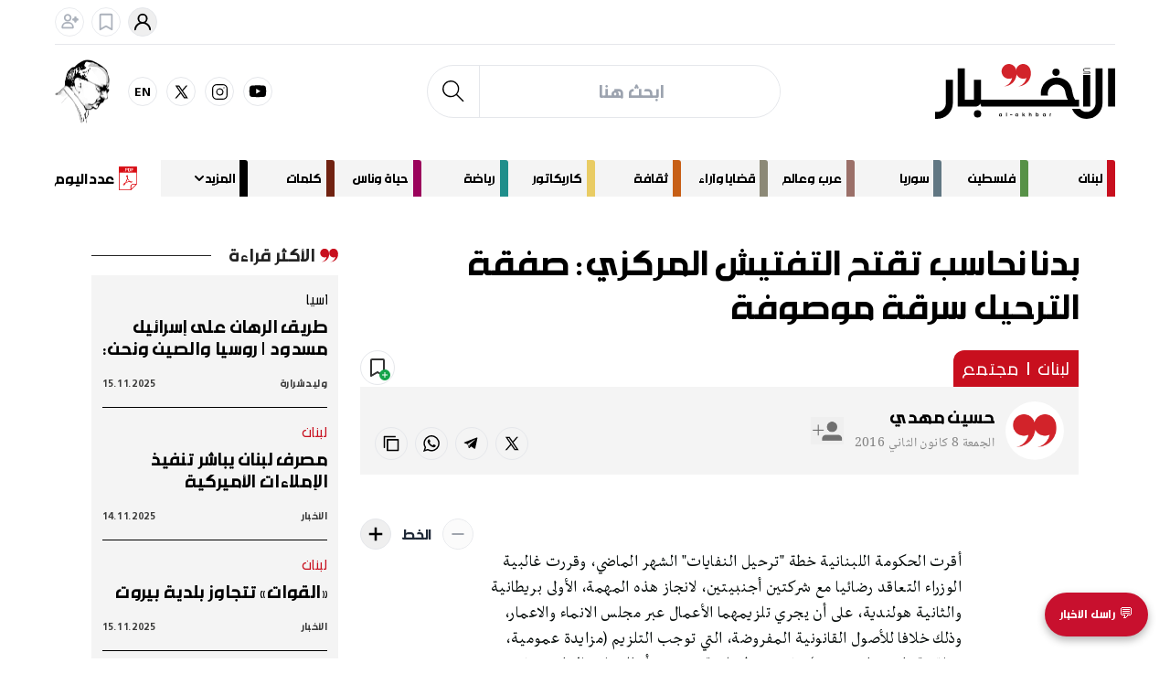

--- FILE ---
content_type: text/html; charset=utf-8
request_url: https://www.al-akhbar.com/Editions/2020/9/11/PDF
body_size: 21131
content:
<!DOCTYPE html><html dir="rtl" lang="ar"><head><meta charSet="utf-8"/><meta name="viewport" content="width=device-width, initial-scale=1"/><link rel="stylesheet" href="/_next/static/css/a9d7b8f2c6c4a40c.css" data-precedence="next"/><link rel="stylesheet" href="/_next/static/css/5b68e50c75963dc8.css" data-precedence="next"/><link rel="stylesheet" href="/_next/static/css/0c74003f9b2d15cf.css" data-precedence="next"/><link rel="stylesheet" href="/_next/static/css/a9cfc05983579ca1.css" data-precedence="next"/><link rel="preload" as="script" fetchPriority="low" href="/_next/static/chunks/webpack-28adf260edf8c2fe.js"/><script src="/_next/static/chunks/c358fab8-eb30b57835581580.js" async=""></script><script src="/_next/static/chunks/798-3d75725183b043dd.js" async=""></script><script src="/_next/static/chunks/main-app-51769a019d79038c.js" async=""></script><script src="/_next/static/chunks/bc94edb9-15f772aff122c88b.js" async=""></script><script src="/_next/static/chunks/01c28986-c2f4ca7b1d3f5e7d.js" async=""></script><script src="/_next/static/chunks/341-ed8feb3b89e37ebc.js" async=""></script><script src="/_next/static/chunks/168-4111da1d54be9f40.js" async=""></script><script src="/_next/static/chunks/app/layout-10f0fb6c47860a12.js" async=""></script><link rel="preload" href="https://unpkg.com/@ungap/global-this" as="script"/><link rel="preload" href="/fonts/AmineBold.woff2" as="font" type="font/woff2" crossorigin="anonymous"/><title>بدنا نحاسب تقتح التفتيش المركزي: صفقة الترحيل سرقة موصوفة</title><meta name="description" content="بدنا نحاسب تقتح التفتيش المركزي: صفقة الترحيل سرقة موصوفة"/><meta name="generator" content="MangoPulse"/><meta name="postId" content="2020"/><link rel="canonical" href="https://www.al-akhbar.com/Editions/2020/9/11/PDF"/><meta property="og:title" content="بدنا نحاسب تقتح التفتيش المركزي: صفقة الترحيل سرقة موصوفة"/><meta property="og:description" content="بدنا نحاسب تقتح التفتيش المركزي: صفقة الترحيل سرقة موصوفة"/><meta property="og:url" content="https://www.al-akhbar.com/Community/2020/بدنا-نحاسب-تقتح-التفتيش-المركزي--صفقة-الترحيل-سرقة-موصوفة"/><meta property="og:locale" content="ar"/><meta property="og:type" content="article"/><meta name="twitter:card" content="summary_large_image"/><meta name="twitter:title" content="بدنا نحاسب تقتح التفتيش المركزي: صفقة الترحيل سرقة موصوفة"/><meta name="twitter:description" content="بدنا نحاسب تقتح التفتيش المركزي: صفقة الترحيل سرقة موصوفة"/><link rel="shortcut icon" href="/favicon.ico"/><link rel="icon" href="/favicon.ico"/><link rel="apple-touch-icon" href="/favicon.ico"/><script>(self.__next_s=self.__next_s||[]).push(["https://unpkg.com/@ungap/global-this",{}])</script><script src="/_next/static/chunks/polyfills-78c92fac7aa8fdd8.js" noModule=""></script></head><body class="mx-auto overflow-x-hidden" dir="rtl"><!--$!--><template data-dgst="BAILOUT_TO_CLIENT_SIDE_RENDERING"></template><!--/$--><!--$?--><template id="B:0"></template><div class="w-full h-screen grid place-items-center"><svg aria-hidden="true" class="text-gray-400 animate-spin w-12 h-12 fill-masterRed" viewBox="0 0 100 101" fill="none" xmlns="https://www.w3.org/2000/svg"><path d="M100 50.5908C100 78.2051 77.6142 100.591 50 100.591C22.3858 100.591 0 78.2051 0 50.5908C0 22.9766 22.3858 0.59082 50 0.59082C77.6142 0.59082 100 22.9766 100 50.5908ZM9.08144 50.5908C9.08144 73.1895 27.4013 91.5094 50 91.5094C72.5987 91.5094 90.9186 73.1895 90.9186 50.5908C90.9186 27.9921 72.5987 9.67226 50 9.67226C27.4013 9.67226 9.08144 27.9921 9.08144 50.5908Z" fill="currentColor"></path><path d="M93.9676 39.0409C96.393 38.4038 97.8624 35.9116 97.0079 33.5539C95.2932 28.8227 92.871 24.3692 89.8167 20.348C85.8452 15.1192 80.8826 10.7238 75.2124 7.41289C69.5422 4.10194 63.2754 1.94025 56.7698 1.05124C51.7666 0.367541 46.6976 0.446843 41.7345 1.27873C39.2613 1.69328 37.813 4.19778 38.4501 6.62326C39.0873 9.04874 41.5694 10.4717 44.0505 10.1071C47.8511 9.54855 51.7191 9.52689 55.5402 10.0491C60.8642 10.7766 65.9928 12.5457 70.6331 15.2552C75.2735 17.9648 79.3347 21.5619 82.5849 25.841C84.9175 28.9121 86.7997 32.2913 88.1811 35.8758C89.083 38.2158 91.5421 39.6781 93.9676 39.0409Z" fill="currentFill"></path></svg></div><!--/$--><script src="/_next/static/chunks/webpack-28adf260edf8c2fe.js" async=""></script><div hidden id="S:0"><template id="P:1"></template></div><script>(self.__next_f=self.__next_f||[]).push([0]);self.__next_f.push([2,null])</script><script>self.__next_f.push([1,"1:HL[\"/_next/static/css/a9d7b8f2c6c4a40c.css\",\"style\"]\n2:HL[\"/_next/static/css/5b68e50c75963dc8.css\",\"style\"]\n3:HL[\"/_next/static/css/0c74003f9b2d15cf.css\",\"style\"]\n4:HL[\"/_next/static/css/a9cfc05983579ca1.css\",\"style\"]\n5:I[45240,[],\"default\"]\n8:I[80824,[],\"default\"]\na:I[60239,[],\"default\"]\nb:I[51455,[\"264\",\"static/chunks/bc94edb9-15f772aff122c88b.js\",\"959\",\"static/chunks/01c28986-c2f4ca7b1d3f5e7d.js\",\"341\",\"static/chunks/341-ed8feb3b89e37ebc.js\",\"168\",\"static/chunks/168-4111da1d54be9f40.js\",\"185\",\"static/chunks/app/layout-10f0fb6c47860a12.js\"],\"Providers\"]\nc:I[47278,[\"264\",\"static/chunks/bc94edb9-15f772aff122c88b.js\",\"959\",\"static/chunks/01c28986-c2f4ca7b1d3f5e7d.js\",\"341\",\"static/chunks/341-ed8feb3b89e37ebc.js\",\"168\",\"static/chunks/168-4111da1d54be9f40.js\",\"185\",\"static/chunks/app/layout-10f0fb6c47860a12.js\"],\"default\"]\nd:I[33197,[\"264\",\"static/chunks/bc94edb9-15f772aff122c88b.js\",\"959\",\"static/chunks/01c28986-c2f4ca7b1d3f5e7d.js\",\"341\",\"static/chunks/341-ed8feb3b89e37ebc.js\",\"168\",\"static/chunks/168-4111da1d54be9f40.js\",\"185\",\"static/chunks/app/layout-10f0fb6c47860a12.js\"],\"GoogleTagManager\"]\ne:\"$Sreact.suspense\"\nf:I[67834,[\"264\",\"static/chunks/bc94edb9-15f772aff122c88b.js\",\"959\",\"static/chunks/01c28986-c2f4ca7b1d3f5e7d.js\",\"341\",\"static/chunks/341-ed8feb3b89e37ebc.js\",\"168\",\"static/chunks/168-4111da1d54be9f40.js\",\"185\",\"static/chunks/app/layout-10f0fb6c47860a12.js\"],\"BailoutToCSR\"]\n10:I[93835,[\"264\",\"static/chunks/bc94edb9-15f772aff122c88b.js\",\"959\",\"static/chunks/01c28986-c2f4ca7b1d3f5e7d.js\",\"341\",\"static/chunks/341-ed8feb3b89e37ebc.js\",\"168\",\"static/chunks/168-4111da1d54be9f40.js\",\"185\",\"static/chunks/app/layout-10f0fb6c47860a12.js\"],\"default\"]\n11:I[53934,[\"264\",\"static/chunks/bc94edb9-15f772aff122c88b.js\",\"959\",\"static/chunks/01c28986-c2f4ca7b1d3f5e7d.js\",\"341\",\"static/chunks/341-ed8feb3b89e37ebc.js\",\"168\",\"static/chunks/168-4111da1d54be9f40.js\",\"185\",\"static/chunks/app/layout-10f0fb6c47860a12.js\"],\"ScrollRestoration\"]\n13:I[7042,[],\"default\"]\n9:[\"slug\",\"Editions/2020/9/11/PDF\",\"oc\"]\n14:[]\n0:[[[\"$\",\"link\",\"0\",{\"rel\":\"stylesheet\",\"href\":\"/_next/static/css/a9d7b8f2c6c4a40c.css\",\"precedence\":\"next\",\"crossOrigin\":\"$undefined\"}]],[\"$\",\"$L5\",null,{\"buildId\":\"MjL2FYy7SwVEDdj7pLkk8\",\"assetPrefix\":\"\",\"initialCanonicalUrl\":\"/Editions/2020/9/11/PDF\",\"initialTree\":[\"\",{\"children\":[[\"slug\",\"Editions/2020/9/11/PDF\",\"oc\"],{\"children\":[\"__PAGE__?{\\\"slug\\\":[\\\"Editions\\\",\\\"2020\\\",\\\"9\\\",\\\"11\\\",\\\"PDF\\\"]}\",{}]}]},\"$undefined\",\"$undefined\",true],\"initialSeedData\":[\"\",{\"children\":[[\"slug\",\"Editions/2020/9/11/PDF\",\"oc\"],{\"children\":[\"__PAGE__\",{},[[\"$L6\",\"$L7\"],null],null]},[\"$\",\"$L8\",null,{\"parallelRouterKey\":\"children\",\"segmentPath\":[\"children\",\"$9\",\"children\"],\"error\":\"$undefined\",\"errorStyles\":\"$undefined\",\"errorScripts\":\"$undefined\",\"template\":[\"$\",\"$La\",null,{}],\"templateStyles\":\"$undefined\",\"templateScripts\":\"$undefined\",\"notFound\":\"$undefined\",\"notFoundStyles\":\"$undefined\",\"styles\":[[\"$\",\"link\",\"0\",{\"rel\":\"stylesheet\",\"href\":\"/_next/static/css/5b68e50c75963dc8.css\",\"precedence\":\"next\",\"crossOrigin\":\"$undefined\"}],[\"$\",\"link\",\"1\",{\"rel\":\"stylesheet\",\"href\":\"/_next/static/css/0c74003f9b2d15cf.css\",\"precedence\":\"next\",\"crossOrigin\":\"$undefined\"}],[\"$\",\"link\",\"2\",{\"rel\":\"stylesheet\",\"href\":\"/_next/static/css/a9cfc05983579ca1.css\",\"precedence\":\"next\",\"crossOrigin\":\"$undefined\"}]]}],[[\"$\",\"div\",null,{\"className\":\"w-full h-screen grid place-items-center\",\"children\":[\"$\",\"svg\",null,{\"aria-hidden\":\"true\",\"className\":\"text-gray-400 animate-spin w-12 h-12 fill-masterRed\",\"viewBox\":\"0 0 100 101\",\"fill\":\"none\",\"xmlns\":\"https://www.w3.org/2000/svg\",\"children\":[[\"$\",\"path\",null,{\"d\":\"M100 50.5908C100 78.2051 77.6142 100.591 50 100.591C22.3858 100.591 0 78.2051 0 50.5908C0 22.9766 22.3858 0.59082 50 0.59082C77.6142 0.59082 100 22.9766 100 50.5908ZM9.08144 50.5908C9.08144 73.1895 27.4013 91.5094 50 91.5094C72.5987 91.5094 90.9186 73.1895 90.9186 50.5908C90.9186 27.9921 72.5987 9.67226 50 9.67226C27.4013 9.67226 9.08144 27.9921 9.08144 50.5908Z\",\"fill\":\"currentColor\"}],[\"$\",\"path\",null,{\"d\":\"M93.9676 39.0409C96.393 38.4038 97.8624 35.9116 97.0079 "])</script><script>self.__next_f.push([1,"33.5539C95.2932 28.8227 92.871 24.3692 89.8167 20.348C85.8452 15.1192 80.8826 10.7238 75.2124 7.41289C69.5422 4.10194 63.2754 1.94025 56.7698 1.05124C51.7666 0.367541 46.6976 0.446843 41.7345 1.27873C39.2613 1.69328 37.813 4.19778 38.4501 6.62326C39.0873 9.04874 41.5694 10.4717 44.0505 10.1071C47.8511 9.54855 51.7191 9.52689 55.5402 10.0491C60.8642 10.7766 65.9928 12.5457 70.6331 15.2552C75.2735 17.9648 79.3347 21.5619 82.5849 25.841C84.9175 28.9121 86.7997 32.2913 88.1811 35.8758C89.083 38.2158 91.5421 39.6781 93.9676 39.0409Z\",\"fill\":\"currentFill\"}]]}]}],[],[]]]},[[\"$\",\"$Lb\",null,{\"children\":[\"$\",\"html\",null,{\"dir\":\"rtl\",\"lang\":\"ar\",\"children\":[[\"$\",\"head\",null,{\"children\":[[\"$\",\"link\",null,{\"rel\":\"preload\",\"href\":\"/fonts/AmineBold.woff2\",\"as\":\"font\",\"type\":\"font/woff2\",\"crossOrigin\":\"anonymous\"}],[\"$\",\"$Lc\",null,{\"strategy\":\"beforeInteractive\",\"src\":\"https://unpkg.com/@ungap/global-this\"}],[\"$\",\"$Ld\",null,{\"tagManagerId\":\"GTM-5QP253V3\"}]]}],[\"$\",\"body\",null,{\"className\":\"mx-auto overflow-x-hidden\",\"dir\":\"rtl\",\"children\":[[\"$\",\"$e\",null,{\"fallback\":null,\"children\":[\"$\",\"$Lf\",null,{\"reason\":\"next/dynamic\",\"children\":[\"$\",\"$L10\",null,{}]}]}],[\"$\",\"$L11\",null,{}],[\"$\",\"$L8\",null,{\"parallelRouterKey\":\"children\",\"segmentPath\":[\"children\"],\"error\":\"$undefined\",\"errorStyles\":\"$undefined\",\"errorScripts\":\"$undefined\",\"template\":[\"$\",\"$La\",null,{}],\"templateStyles\":\"$undefined\",\"templateScripts\":\"$undefined\",\"notFound\":[[\"$\",\"title\",null,{\"children\":\"404: This page could not be found.\"}],[\"$\",\"div\",null,{\"style\":{\"fontFamily\":\"system-ui,\\\"Segoe UI\\\",Roboto,Helvetica,Arial,sans-serif,\\\"Apple Color Emoji\\\",\\\"Segoe UI Emoji\\\"\",\"height\":\"100vh\",\"textAlign\":\"center\",\"display\":\"flex\",\"flexDirection\":\"column\",\"alignItems\":\"center\",\"justifyContent\":\"center\"},\"children\":[\"$\",\"div\",null,{\"children\":[[\"$\",\"style\",null,{\"dangerouslySetInnerHTML\":{\"__html\":\"body{color:#000;background:#fff;margin:0}.next-error-h1{border-right:1px solid rgba(0,0,0,.3)}@media (prefers-color-scheme:dark){body{color:#fff;background:#000}.next-error-h1{border-right:1px solid rgba(255,255,255,.3)}}\"}}],[\"$\",\"h1\",null,{\"className\":\"next-error-h1\",\"style\":{\"display\":\"inline-block\",\"margin\":\"0 20px 0 0\",\"padding\":\"0 23px 0 0\",\"fontSize\":24,\"fontWeight\":500,\"verticalAlign\":\"top\",\"lineHeight\":\"49px\"},\"children\":\"404\"}],[\"$\",\"div\",null,{\"style\":{\"display\":\"inline-block\"},\"children\":[\"$\",\"h2\",null,{\"style\":{\"fontSize\":14,\"fontWeight\":400,\"lineHeight\":\"49px\",\"margin\":0},\"children\":\"This page could not be found.\"}]}]]}]}]],\"notFoundStyles\":[],\"styles\":null}]]}]]}]}],null],null],\"couldBeIntercepted\":false,\"initialHead\":[false,\"$L12\"],\"globalErrorComponent\":\"$13\",\"missingSlots\":\"$W14\"}]]\n12:[[\"$\",\"meta\",\"0\",{\"name\":\"viewport\",\"content\":\"width=device-width, initial-scale=1\"}],[\"$\",\"meta\",\"1\",{\"charSet\":\"utf-8\"}],[\"$\",\"title\",\"2\",{\"children\":\"بدنا نحاسب تقتح التفتيش المركزي: صفقة الترحيل سرقة موصوفة\"}],[\"$\",\"meta\",\"3\",{\"name\":\"description\",\"content\":\"بدنا نحاسب تقتح التفتيش المركزي: صفقة الترحيل سرقة موصوفة\"}],[\"$\",\"meta\",\"4\",{\"name\":\"generator\",\"content\":\"MangoPulse\"}],[\"$\",\"meta\",\"5\",{\"name\":\"postId\",\"content\":\"2020\"}],[\"$\",\"link\",\"6\",{\"rel\":\"canonical\",\"href\":\"https://www.al-akhbar.com/Editions/2020/9/11/PDF\"}],[\"$\",\"meta\",\"7\",{\"property\":\"og:title\",\"content\":\"بدنا نحاسب تقتح التفتيش المركزي: صفقة الترحيل سرقة موصوفة\"}],[\"$\",\"meta\",\"8\",{\"property\":\"og:description\",\"content\":\"بدنا نحاسب تقتح التفتيش المركزي: صفقة الترحيل سرقة موصوفة\"}],[\"$\",\"meta\",\"9\",{\"property\":\"og:url\",\"content\":\"https://www.al-akhbar.com/Community/2020/بدنا-نحاسب-تقتح-التفتيش-المركزي--صفقة-الترحيل-سرقة-موصوفة\"}],[\"$\",\"meta\",\"10\",{\"property\":\"og:locale\",\"content\":\"ar\"}],[\"$\",\"meta\",\"11\",{\"property\":\"og:type\",\"content\":\"article\"}],[\"$\",\"meta\",\"12\",{\"name\":\"twitter:card\",\"content\":\"summary_large_image\"}],[\"$\",\"meta\",\"13\",{\"name\":\"twitter:title\",\"content\":\"بدنا نحاس"])</script><script>self.__next_f.push([1,"ب تقتح التفتيش المركزي: صفقة الترحيل سرقة موصوفة\"}],[\"$\",\"meta\",\"14\",{\"name\":\"twitter:description\",\"content\":\"بدنا نحاسب تقتح التفتيش المركزي: صفقة الترحيل سرقة موصوفة\"}],[\"$\",\"link\",\"15\",{\"rel\":\"shortcut icon\",\"href\":\"/favicon.ico\"}],[\"$\",\"link\",\"16\",{\"rel\":\"icon\",\"href\":\"/favicon.ico\"}],[\"$\",\"link\",\"17\",{\"rel\":\"apple-touch-icon\",\"href\":\"/favicon.ico\"}]]\n6:null\n"])</script><script>self.__next_f.push([1,"15:I[80378,[\"264\",\"static/chunks/bc94edb9-15f772aff122c88b.js\",\"959\",\"static/chunks/01c28986-c2f4ca7b1d3f5e7d.js\",\"733\",\"static/chunks/22402e61-7a267ccc09742228.js\",\"341\",\"static/chunks/341-ed8feb3b89e37ebc.js\",\"183\",\"static/chunks/183-fffdf12dc4fa0be7.js\",\"573\",\"static/chunks/app/%5B%5B...slug%5D%5D/page-ca40b3dfe62df56b.js\"],\"Hydrate\"]\n18:I[44450,[\"264\",\"static/chunks/bc94edb9-15f772aff122c88b.js\",\"959\",\"static/chunks/01c28986-c2f4ca7b1d3f5e7d.js\",\"733\",\"static/chunks/22402e61-7a267ccc09742228.js\",\"341\",\"static/chunks/341-ed8feb3b89e37ebc.js\",\"183\",\"static/chunks/183-fffdf12dc4fa0be7.js\",\"573\",\"static/chunks/app/%5B%5B...slug%5D%5D/page-ca40b3dfe62df56b.js\"],\"Menu\"]\n6e:I[92207,[\"264\",\"static/chunks/bc94edb9-15f772aff122c88b.js\",\"959\",\"static/chunks/01c28986-c2f4ca7b1d3f5e7d.js\",\"733\",\"static/chunks/22402e61-7a267ccc09742228.js\",\"341\",\"static/chunks/341-ed8feb3b89e37ebc.js\",\"183\",\"static/chunks/183-fffdf12dc4fa0be7.js\",\"573\",\"static/chunks/app/%5B%5B...slug%5D%5D/page-ca40b3dfe62df56b.js\"],\"PageBuilder\"]\nbc:I[36556,[\"264\",\"static/chunks/bc94edb9-15f772aff122c88b.js\",\"959\",\"static/chunks/01c28986-c2f4ca7b1d3f5e7d.js\",\"733\",\"static/chunks/22402e61-7a267ccc09742228.js\",\"341\",\"static/chunks/341-ed8feb3b89e37ebc.js\",\"183\",\"static/chunks/183-fffdf12dc4fa0be7.js\",\"573\",\"static/chunks/app/%5B%5B...slug%5D%5D/page-ca40b3dfe62df56b.js\"],\"Footer\"]\nbe:I[67224,[\"264\",\"static/chunks/bc94edb9-15f772aff122c88b.js\",\"959\",\"static/chunks/01c28986-c2f4ca7b1d3f5e7d.js\",\"733\",\"static/chunks/22402e61-7a267ccc09742228.js\",\"341\",\"static/chunks/341-ed8feb3b89e37ebc.js\",\"183\",\"static/chunks/183-fffdf12dc4fa0be7.js\",\"573\",\"static/chunks/app/%5B%5B...slug%5D%5D/page-ca40b3dfe62df56b.js\"],\"GoogleAnalytics\"]\nbf:I[63373,[\"264\",\"static/chunks/bc94edb9-15f772aff122c88b.js\",\"959\",\"static/chunks/01c28986-c2f4ca7b1d3f5e7d.js\",\"733\",\"static/chunks/22402e61-7a267ccc09742228.js\",\"341\",\"static/chunks/341-ed8feb3b89e37ebc.js\",\"183\",\"static/chunks/183-fffdf12dc4fa0be7.js\",\"573\",\"static/chunks/app/%5B%5B...slug%5D%5D/page-ca40b3dfe62df56b.js\"],\"Clarity\"]\n"])</script><script>self.__next_f.push([1,"c0:I[43962,[\"264\",\"static/chunks/bc94edb9-15f772aff122c88b.js\",\"959\",\"static/chunks/01c28986-c2f4ca7b1d3f5e7d.js\",\"733\",\"static/chunks/22402e61-7a267ccc09742228.js\",\"341\",\"static/chunks/341-ed8feb3b89e37ebc.js\",\"183\",\"static/chunks/183-fffdf12dc4fa0be7.js\",\"573\",\"static/chunks/app/%5B%5B...slug%5D%5D/page-ca40b3dfe62df56b.js\"],\"GoogleTagManagerNoScript\"]\n16:T142f,أقرت الحكومة اللبنانية خطة \"ترحيل النفايات\" الشهر الماضي، وقررت غالبية الوزراء التعاقد رضائيا مع شركتين أجنبيتين، لانجاز هذه المهمة، الأولى بريطانية والثانية هولندية، على أن يجري تلزيمهما الأعمال عبر مجلس الانماء والاعمار، وذلك خلافا للأصول القانونية المفروضة، التي توجب التلزيم (مزايدة عمومية، مناقصة، استدراج عروض) وفق شروط علنية محددة، أو الاتفاق بالتراضي وفق شروط غير قابلة للتوسيع، هذه المخالفة ارتكبها مجلس الوزراء تحت حجة الظرف الاستثنائي.الشركتان غير معروفتين ولا خبرة ظاهرة لهما في مجال ترحيل النفايات. طبيعة العقد المفترض ابرامه معهما غير واضح ووجهة الترحيل مجهولة. ازاء هذا التعتيم والتجهيل لهذه الصفقة، نفذت حملة \"بدنا نحاسب\" تحركا \"مفاجئا\" أمس أمام مقر ادارة المناقصات في مبنى التفتيش المركزي، وطالبت باعلان تفاصيل صفقة الترحيل والطريقة التي جرت بها، مشيرة الى انها \"صفقة باطلة لا تتبع الأصول الصحيحة المتبعة في نصوص المواد المحددة في قانون المحاسبة العمومية\"، وقد وصّفت الحملة اقرار هذه الخطة بـ \"السرقة الموصوفة، فاعلها ليس \"راجح\"، بل سياسيون معروفون وماضيهم أسود يشهد عليهم\".الحملة ستقدم للقاضي عواد \rغدا لائحة بأسماء الملفات التي لم يبتّها القضاء بعدناشطو الحملة الذين حضروا عند الساعة الحادية عشرة والنصف الى محيط مبنى التفتيش المركزي الكائن في منطقة فردان، توزّعوا الى مجموعات، نجحت احداها بدخول المبنى فيما أغلق باب المدخل بوجه البقية. في الداخل تعرض الناشطون للضرب على يد عناصر القوى الأمنية، الا أن حضور وسائل الاعلام وعدسات المصورين أوقف العنف الظاهر. بعد مشادات كلامية ومحاولات طرد المعتصمين من داخل المبنى، خلصت المفاوضات الى أن يقابل عدد من الناشطين رئيس التفتيش المركزي القاضي جورج عواد، على أن يُفض الاعتصام بعدها. الناشط واصف الحركة نقل عن عواد بعد لقائه أن \"مجلس الوزراء اتخذ قرار ترحيل النفايات دون استشارة هيئة الرقابة، وهذا مخالف للأصول برغم حقه في ذلك\"، كما التقت الحملة رئيس التفتيش المالي القاضي صالح الدنف الذي أبلغ الحملة أن هيئة التفتيش المركزي لم تجتمع منذ أحد عشر شهراً، علما أن هذه الهيئة مسؤولة عن 100 الف موظف، وهي المكلفة تحويل الملفات الى النيابات العامة. الحركة وصف كلام الدنف بـ \"الخطير جدا\"، مشيرا الى أن الحملة ستقدم للقاضي عواد غدا لائحة بأسماء الملفات التي لم يبتّها القضاء بعد\".بعد تظاهرات حاش"])</script><script>self.__next_f.push([1,"دة عدة، وعشرات الاخبارات، لم تصل بعد الحملة الى نتيجة ملموسة، وفق الحركة الذي صرّح بأنه \"ما من حلول مع هذه السلطة الا من خلال المواجهة المباشرة\" متوعدا بتصعيد التحركات \"كل يوم\" لمواجهة سرقة المال العام.تكتيك التحركات السرية التي تتبعه الحملة منذ أشهر، كان من التكتيكات التي حوّلت المواطنين من مشاركين في الحراك الى متفرجين عليه، وقد انتقدها الكثيرون على ذلك. الناشط في الحملة علي حمود يرى أن مبرر السرية واضح، \"ما كنا قدرنا نفوت على مبنى التفتيش والضغط لمقابلة رئيس التفتيش لو كان التحرك علنيا\"، علما أن الحملة لم تحاول طلب لقاء أي من مسؤولي التفتيش المركزي في وقت سابق. حمود دعا عبر \"الأخبار\" المواطنين الراغبين بالمشاركة في هذه التحركات إلى التواصل مع أعضاء الحملة، مشيرا الى أن هذه التحركات هدفها ان \"تراكم وتزيد من زخم الشارع وصولا الى الاعلان القريب عن تحرك مركزي بالتنسيق مع باقي الحملات\".17:T145c,أقرت الحكومة اللبنانية خطة \"ترحيل النفايات\" الشهر الماضي، وقررت غالبية الوزراء التعاقد رضائيا مع شركتين أجنبيتين، لانجاز هذه المهمة، الأولى بريطانية والثانية هولندية، على أن يجري تلزيمهما الأعمال عبر مجلس الانماء والاعمار، وذلك خلافا للأصول القانونية المفروضة، التي توجب التلزيم (مزايدة عمومية، مناقصة، استدراج عروض) وفق شروط علنية محددة، أو الاتفاق بالتراضي وفق شروط غير قابلة للتوسيع، هذه المخالفة ارتكبها مجلس الوزراء تحت حجة الظرف الاستثنائي.\u003cbr /\u003eالشركتان غير معروفتين ولا خبرة ظاهرة لهما في مجال ترحيل النفايات. طبيعة العقد المفترض ابرامه معهما غير واضح ووجهة الترحيل مجهولة. ازاء هذا التعتيم والتجهيل لهذه الصفقة، نفذت حملة \"بدنا نحاسب\" تحركا \"مفاجئا\" أمس أمام مقر ادارة المناقصات في مبنى التفتيش المركزي، وطالبت باعلان تفاصيل صفقة الترحيل والطريقة التي جرت بها، مشيرة الى انها \"صفقة باطلة لا تتبع الأصول الصحيحة المتبعة في نصوص المواد المحددة في قانون المحاسبة العمومية\"، وقد وصّفت الحملة اقرار هذه الخطة بـ \"السرقة الموصوفة، فاعلها ليس \"راجح\"، بل سياسيون معروفون وماضيهم أسود يشهد عليهم\".\u003caside\u003eالحملة ستقدم للقاضي عواد  \u003cbr /\u003eغدا لائحة بأسماء الملفات التي لم يبتّها القضاء بعد\u003c/aside\u003e\u003cbr /\u003eناشطو الحملة الذين حضروا عند الساعة الحادية عشرة والنصف الى محيط مبنى التفتيش المركزي الكائن في منطقة فردان، توزّعوا الى مجموعات، نجحت احداها بدخول المبنى فيما أغلق باب المدخل بوجه البقية. في الداخل تعرض الناشطون للضرب على يد عناصر القوى الأمنية، الا أن حضور وسائل الاعلام وعدسات المصورين أوقف العنف الظاهر. بعد مشادات كلامية ومحاولات طرد المعتصمين من داخل المبنى"])</script><script>self.__next_f.push([1,"، خلصت المفاوضات الى أن يقابل عدد من الناشطين رئيس التفتيش المركزي القاضي جورج عواد، على أن يُفض الاعتصام بعدها. الناشط واصف الحركة نقل عن عواد بعد لقائه أن \"مجلس الوزراء اتخذ قرار ترحيل النفايات دون استشارة هيئة الرقابة، وهذا مخالف للأصول برغم حقه في ذلك\"، كما التقت الحملة رئيس التفتيش المالي القاضي صالح الدنف الذي أبلغ الحملة أن هيئة التفتيش المركزي لم تجتمع منذ أحد عشر شهراً، علما أن هذه الهيئة مسؤولة عن 100 الف موظف، وهي المكلفة تحويل الملفات الى النيابات العامة. الحركة وصف كلام الدنف بـ \"الخطير جدا\"، مشيرا الى أن الحملة ستقدم للقاضي عواد غدا لائحة بأسماء الملفات التي لم يبتّها القضاء بعد\".\u003cbr /\u003eبعد تظاهرات حاشدة عدة، وعشرات الاخبارات، لم تصل بعد الحملة الى نتيجة ملموسة، وفق الحركة الذي صرّح بأنه \"ما من حلول مع هذه السلطة الا من خلال المواجهة المباشرة\" متوعدا بتصعيد التحركات \"كل يوم\" لمواجهة سرقة المال العام.\u003cbr /\u003eتكتيك التحركات السرية التي تتبعه الحملة منذ أشهر، كان من التكتيكات التي حوّلت المواطنين من مشاركين في الحراك الى متفرجين عليه، وقد انتقدها الكثيرون على ذلك. الناشط في الحملة علي حمود يرى أن مبرر السرية واضح، \"ما كنا قدرنا نفوت على مبنى التفتيش والضغط لمقابلة رئيس التفتيش لو كان التحرك علنيا\"، علما أن الحملة لم تحاول طلب لقاء أي من مسؤولي التفتيش المركزي في وقت سابق. حمود دعا عبر \"الأخبار\" المواطنين الراغبين بالمشاركة في هذه التحركات إلى التواصل مع أعضاء الحملة، مشيرا الى أن هذه التحركات هدفها ان \"تراكم وتزيد من زخم الشارع وصولا الى الاعلان القريب عن تحرك مركزي بالتنسيق مع باقي الحملات\".1e:{\"title\":\"سياسة\",\"icon\":\"#000000\",\"url\":\"/category/politics\"}\n1f:{\"title\":\"مجتمع\",\"url\":\"/category/society\"}\n20:{\"title\":\"قضاء وأمن\",\"url\":\"/category/justice\"}\n21:{\"title\":\"تربية وتعليم\",\"url\":\"/category/education\"}\n22:{\"title\":\"بيئة\",\"url\":\"/category/environment\"}\n23:{\"title\":\"مناطق\",\"url\":\"/category/regions\"}\n24:{\"title\":\"اقتصاد\",\"url\":\"/category/economy\"}\n1d:[\"$1e\",\"$1f\",\"$20\",\"$21\",\"$22\",\"$23\",\"$24\"]\n1c:{\"title\":\"لبنان\",\"icon\":\"#c80f1e\",\"subMenus\":\"$1d\",\"url\":\"/category/lebanon\"}\n25:{\"title\":\"فلسطين\",\"icon\":\"#579147\",\"url\":\"/category/palestine\"}\n26:{\"title\":\"سوريا\",\"icon\":\"#617783\",\"url\":\"/category/syria\"}\n29:{\"title\":\"المشرق العربي\",\"url\":\"/category/المشرق العربي\"}\n2a:{\"title\":\"الجزيرة العربية\",\"url\":\"/category/الجزيرة العربية\"}\n2b:{\"title\":\"المغرب العربي\",\"url\":\"/category/المغرب العربي\"}\n2c:{\"title\":\"حوض النيل\",\"url\":\"/category/حوض النيل\"}\n2d:{\"title\":\" آسيا\",\"url\":\"/category/آسيا\"}\n2e:{\"title\":\"أوروبا\",\"url\":\"/category/أوروبا\"}\n2f:{\"title\":\"أفريقيا\",\"url\":\"/category/أفريقيا\"}\n30:{\"title\":\"الأميركيتان\",\"url\":\"/category/الأميركيتان\"}\n28:[\"$29\",\"$2a\",\"$2b\",\"$2c\",\"$2d\",\"$2e\",\"$2f\",\"$30\"]\n27:{\"title\":\" عرب وعالم\",\"icon\":\"#9b7069\",\"subMenus\":\"$28\",\"url\":\"/category/arab-world\"}\n31:{\"title\":\"قضايا وآراء\",\"icon\":\"#8c8977\",\"url\":\"/category/topics-opinions\"}\n34:{\"title\":\"آداب وفنو"])</script><script>self.__next_f.push([1,"ن\",\"url\":\"/category/arts\"}\n35:{\"title\":\"ميديا\",\"url\":\"/category/media\"}\n36:{\"title\":\"مسرح\",\"url\":\"/category/theater\"}\n37:{\"title\":\"سينما\",\"url\":\"/category/cinema\"}\n38:{\"title\":\"موسيقى\",\"url\":\"/category/music\"}\n33:[\"$34\",\"$35\",\"$36\",\"$37\",\"$38\"]\n32:{\"title\":\"ثقافة\",\"icon\":\"#c75f16\",\"subMenus\":\"$33\",\"url\":\"/category/culture\"}\n39:{\"title\":\"كاريكاتور\",\"icon\":\"#e9cc64\",\"url\":\"/opinion-caricature\"}\n3c:{\"title\":\"رياضة محلية\",\"url\":\"/category/local-sports\"}\n3d:{\"title\":\"رياضة دولية\",\"url\":\"/category/outdoor-sports\"}\n3b:[\"$3c\",\"$3d\"]\n3a:{\"title\":\"رياضة\",\"icon\":\"#1f8e8b\",\"subMenus\":\"$3b\",\"url\":\"/category/sports\"}\n40:{\"title\":\"دراما ونجوم\",\"url\":\"/category/drama\"}\n41:{\"title\":\"علوم وتكنولوجيا\",\"url\":\"/category/technology\"}\n42:{\"title\":\"لايف ستايل\",\"url\":\"/category/lifestyle\"}\n43:{\"title\":\"صحة وعائلة\",\"url\":\"/category/health\"}\n3f:[\"$40\",\"$41\",\"$42\",\"$43\"]\n3e:{\"title\":\"حياة وناس\",\"icon\":\"#9b025c\",\"subMenus\":\"$3f\",\"url\":\"/category/life\"}\n44:{\"title\":\"\\tكلمات\",\"icon\":\"#702211\",\"url\":\"/category/words\"}\n47:{\"title\":\"عدد اليوم\",\"url\":\"/todays-newsletter\"}\n48:{\"title\":\"كتاب الأخبار\",\"url\":\"/author\"}\n49:{\"title\":\"أرشيف الأعداد\",\"url\":\"/newspaper\"}\n4a:{\"title\":\"فيديو\",\"url\":\"/video\"}\n4b:{\"title\":\"صور\",\"url\":\"/picture\"}\n4c:{\"title\":\"أرشيف جوزيف سماحة\",\"url\":\"/Author/3675\"}\n4d:{\"title\":\"أرشيف أنسي الحاج\",\"url\":\"/Author/767\"}\n4e:{\"title\":\"تغطيات\",\"url\":\"/coverage\"}\n4f:{\"title\":\"زياد الرحباني\",\"url\":\"/ziad\"}\n46:[\"$47\",\"$48\",\"$49\",\"$4a\",\"$4b\",\"$4c\",\"$4d\",\"$4e\",\"$4f\"]\n45:{\"title\":\"المزيد\",\"icon\":\"#000\",\"subMenus\":\"$46\"}\n1b:[\"$1c\",\"$25\",\"$26\",\"$27\",\"$31\",\"$32\",\"$39\",\"$3a\",\"$3e\",\"$44\",\"$45\"]\n51:{\"title\":\"facebook\",\"url\":\"https://www.facebook.com/AlakhbarNews/\"}\n52:{\"title\":\"youtube\",\"url\":\"https://www.youtube.com/@alakhbarnews\"}\n53:{\"title\":\"instagram\",\"url\":\"https://www.instagram.com/alakhbarnews\"}\n54:{\"title\":\"twitter\",\"url\":\"https://www.x.com/AlakhbarNews\"}\n55:{\"title\":\"whatsapp\",\"url\":\"https://www.whatsapp.com/channel/0029VaD90NqBFLgYaJj13625\"}\n56:{\"title\":\"telegram\",\"url\":\"https://t.me/alakhbar_news\"}\n50:[\"$51\",\"$52\",\"$53\",\"$54\",\"$55\",\"$56\"]\n5a:{\"title\":\"سياسة\",\"url\":\"/category/سياسة\"}\n59:[\"$5a\"]\n58:{\"title\":\"لبنان\",\"subMenus\":\"$59\",\"url\":\"/category/lebanon\"}\n57:[\"$58\"]\n5c:{\"title\":\"من نحن\",\"url\":\"/aboutus\"}\n5d:{\"title\":\"وظائف شاغرة\",\"url\":\"/jobs\"}\n5e:{\"title\":\" اتصل بنا\",\"url\":\"/contact-us\"}\n5f:{\"title\":\"للإعلان معنا\",\"url\":\"/advertise\"}\n60:{\"title\":\"اشترك معنا\",\"url\":\"/subscribe\"}\n5b:[\"$5c\",\"$5d\",\"$5e\",\"$5f\",\"$60\"]\n1a:{\"h-main\":\"$1b\",\"h-footer-socials\":\"$50\",\"h-submenus\":\"$57\",\"h-footer\":\"$5b\"}\n61:{\"MediaUrl\":\"media.al-akhbar.com\",\"ForceAppUpdateVersionIOS\":\"\",\"Tracker\":\"\",\"FacebookUrl\":\"\",\"SearchUrl\":\"es.al-akhbar.com\",\"TwitterUrl\":\"\",\"YoutubeUrl\":\"\"}\n62:{\"1\":\"1\",\"2\":\"1.7\",\"3\":\"1.5\",\"4\":\"0.657\"}\n63:{\"id\":\"Middle East Standard Time\",\"hasIanaId\":false,\"displayName\":\"(UTC+02:00) Beirut\",\"standardName\":\"Middle East Standard Time\",\"daylightName\":\"Middle East Daylight Time\",\"baseUtcOffset\":\"02:00:00\",\"supportsDaylightSavingTime\":true}\n19:{\"menus\":\"$1a\",\"configs\":\"$61\",\"cropConfigs\":\"$62\",\"timeZone\":\"$63\"}\n66:[]\n65:{\"type\":\"article\",\"postId\":\"407408\",\"title\":\"إقــرأ عــدد اليــوم\",\"url\":\"https://www.al-akhbar.com/todays-newsletter\",\"thumbnail\":\"https://media.al-akhbar.com/store/archive/image/2024/12/18/041c2bbb-d65d-45c3-97cd-c4275c6546e1.png\",\"wordCount\":\"0\",\"lang\":\"ar\",\"publishedTime\":\"2024-11-04T01:40:23+02:00\",\"lastUpdated\":\"2024-11-04T01:40:23+02:00\",\"description\":\"\",\"author\":\"akhbar\",\"dimensions\":\"$66\"}\n6b:{\"title\":\"جريدة\",\"url\":\"/posts/newspaper\"}\n6d:{\"type\":\"file\",\"placement\":\"main\",\"provider\":\"mangopulse\",\"url\":\"//media.al-akhbar.com/store/archive/file/2025/11/14/04b555e4-34d9-4602-89ae-7aeceb7b916f.pdf\"}\n6c:[\"$6d\"]\n6a:{\"id\":868057,\"title\":\"5644\",\"displayDate\":\"السبت 15 تشرين الثاني  2025\",\"publishDate\":\"2025-11-15 00:30\",\"publicUrl\":\"/newsp"])</script><script>self.__next_f.push([1,"aper/5644\",\"url\":\"https://links.al-akhbar.com/3dov\",\"postType\":\"newspaper\",\"tag\":\"$6b\",\"views\":5979,\"thumbnail\":\"store/archive/image/2025/11/14/6eb47f1d-1ea6-4c02-9943-a009162bda3d.jpg\",\"thumbnailCaption\":\"5644\",\"medias\":\"$6c\"}\n69:[\"$6a\"]\n68:{\"code\":\"todays-newsletter\",\"timeTakenInMilliSeconds\":0,\"fromCache\":true,\"title\":\"إقــرأ عــدد اليــوم\",\"style\":\"todays-newsletter\",\"moreLink\":\"/Newspaper Articles\",\"loadMoreLink\":\"posts/loadmore?widget=todays-newsletter\u0026post=fd3e6ca7-9a3c-11ef-a64e-801844e225e9\u0026page=2\",\"posts\":\"$69\"}\n67:[\"$68\"]\n64:{\"id\":407408,\"postId\":\"fd3e6ca7-9a3c-11ef-a64e-801844e225e9\",\"title\":\"إقــرأ عــدد اليــوم\",\"adminUrl\":\"https://admin.al-akhbar.com/Manage/Designer/OpenThemeBuilder/407408\",\"seo\":\"$65\",\"widgets\":\"$67\"}\n71:T142f,أقرت الحكومة اللبنانية خطة \"ترحيل النفايات\" الشهر الماضي، وقررت غالبية الوزراء التعاقد رضائيا مع شركتين أجنبيتين، لانجاز هذه المهمة، الأولى بريطانية والثانية هولندية، على أن يجري تلزيمهما الأعمال عبر مجلس الانماء والاعمار، وذلك خلافا للأصول القانونية المفروضة، التي توجب التلزيم (مزايدة عمومية، مناقصة، استدراج عروض) وفق شروط علنية محددة، أو الاتفاق بالتراضي وفق شروط غير قابلة للتوسيع، هذه المخالفة ارتكبها مجلس الوزراء تحت حجة الظرف الاستثنائي.الشركتان غير معروفتين ولا خبرة ظاهرة لهما في مجال ترحيل النفايات. طبيعة العقد المفترض ابرامه معهما غير واضح ووجهة الترحيل مجهولة. ازاء هذا التعتيم والتجهيل لهذه الصفقة، نفذت حملة \"بدنا نحاسب\" تحركا \"مفاجئا\" أمس أمام مقر ادارة المناقصات في مبنى التفتيش المركزي، وطالبت باعلان تفاصيل صفقة الترحيل والطريقة التي جرت بها، مشيرة الى انها \"صفقة باطلة لا تتبع الأصول الصحيحة المتبعة في نصوص المواد المحددة في قانون المحاسبة العمومية\"، وقد وصّفت الحملة اقرار هذه الخطة بـ \"السرقة الموصوفة، فاعلها ليس \"راجح\"، بل سياسيون معروفون وماضيهم أسود يشهد عليهم\".الحملة ستقدم للقاضي عواد \rغدا لائحة بأسماء الملفات التي لم يبتّها القضاء بعدناشطو الحملة الذين حضروا عند الساعة الحادية عشرة والنصف الى محيط مبنى التفتيش المركزي الكائن في منطقة فردان، توزّعوا الى مجموعات، نجحت احداها بدخول المبنى فيما أغلق باب المدخل بوجه البقية. في الداخل تعرض الناشطون للضرب على يد عناصر القوى الأمنية، الا أن حضور وسائل الاعلام وعدسات المصورين أوقف العنف الظاهر. بعد مشادات كلامية ومحاولات طرد المعتصمين من داخل المبنى، خلصت المفاوضات الى أن يقابل عدد من الناشطين رئيس التفتيش المركزي القاضي جورج عواد، على أن يُفض الاعتصام بعدها. الناشط واصف الحركة نقل عن عواد بعد لقائه أن \"مجلس الوزراء اتخذ قرار ترحيل النفايات دون استشارة هيئة الرقابة، وهذا مخالف للأصول برغم حقه في ذلك\"، كما التقت الحملة رئيس التفتيش المالي القاضي صالح الدنف الذي أبلغ الحملة أن هيئة التفتيش المركزي لم تجتمع منذ أحد عشر شهراً"])</script><script>self.__next_f.push([1,"، علما أن هذه الهيئة مسؤولة عن 100 الف موظف، وهي المكلفة تحويل الملفات الى النيابات العامة. الحركة وصف كلام الدنف بـ \"الخطير جدا\"، مشيرا الى أن الحملة ستقدم للقاضي عواد غدا لائحة بأسماء الملفات التي لم يبتّها القضاء بعد\".بعد تظاهرات حاشدة عدة، وعشرات الاخبارات، لم تصل بعد الحملة الى نتيجة ملموسة، وفق الحركة الذي صرّح بأنه \"ما من حلول مع هذه السلطة الا من خلال المواجهة المباشرة\" متوعدا بتصعيد التحركات \"كل يوم\" لمواجهة سرقة المال العام.تكتيك التحركات السرية التي تتبعه الحملة منذ أشهر، كان من التكتيكات التي حوّلت المواطنين من مشاركين في الحراك الى متفرجين عليه، وقد انتقدها الكثيرون على ذلك. الناشط في الحملة علي حمود يرى أن مبرر السرية واضح، \"ما كنا قدرنا نفوت على مبنى التفتيش والضغط لمقابلة رئيس التفتيش لو كان التحرك علنيا\"، علما أن الحملة لم تحاول طلب لقاء أي من مسؤولي التفتيش المركزي في وقت سابق. حمود دعا عبر \"الأخبار\" المواطنين الراغبين بالمشاركة في هذه التحركات إلى التواصل مع أعضاء الحملة، مشيرا الى أن هذه التحركات هدفها ان \"تراكم وتزيد من زخم الشارع وصولا الى الاعلان القريب عن تحرك مركزي بالتنسيق مع باقي الحملات\".72:[]\n70:{\"type\":\"article\",\"postId\":\"2020\",\"title\":\"بدنا نحاسب تقتح التفتيش المركزي: صفقة الترحيل سرقة موصوفة\",\"url\":\"https://www.al-akhbar.com/Community/2020/بدنا-نحاسب-تقتح-التفتيش-المركزي--صفقة-الترحيل-سرقة-موصوفة\",\"thumbnail\":\"https://media.al-akhbar.com/store/archive/image/2024/12/18/041c2bbb-d65d-45c3-97cd-c4275c6546e1.png\",\"wordCount\":\"0\",\"lang\":\"ar\",\"publishedTime\":\"2016-01-08T00:02:00+02:00\",\"lastUpdated\":\"2016-01-08T00:32:05+02:00\",\"description\":\"$71\",\"author\":\"حسين مهدي\",\"dimensions\":\"$72\"}\n76:{\"label\":\"حسين مهدي\",\"url\":\"/author/11\",\"order\":0}\n75:[\"$76\"]\n74:{\"key\":\"uprelative\",\"type\":5,\"items\":\"$75\"}\n79:{\"label\":\"مقالات الجريدة\",\"url\":\"/Newspaper Articles\",\"order\":0}\n78:[\"$79\"]\n77:{\"key\":\"type\",\"type\":0,\"items\":\"$78\"}\n7c:{\"label\":\"لبنان\",\"url\":\"/Newspaper Articles/lebanon\",\"order\":0}\n7d:{\"label\":\"مجتمع\",\"url\":\"/Newspaper Articles/society\",\"order\":0}\n7b:[\"$7c\",\"$7d\"]\n7a:{\"key\":\"mainterm\",\"type\":1,\"items\":\"$7b\"}\n80:{\"label\":\"بدنا نحاسب تقتح التفتيش المركزي: صفقة الترحيل سرقة موصوفة\",\"order\":0}\n7f:[\"$80\"]\n7e:{\"type\":6,\"items\":\"$7f\"}\n73:[\"$74\",\"$77\",\"$7a\",\"$7e\"]\n85:{\"title\":\"لبنان\",\"url\":\"/posts/category/lebanon\",\"color\":\"#c80f1e\"}\n87:{\"title\":\"مجتمع\",\"url\":\"http://www.al-akhbar.com/category/society\"}\n86:[\"$87\"]\n88:{\"name\":\"حسين مهدي\",\"id\":394963}\n89:T145c,أقرت الحكومة اللبنانية خطة \"ترحيل النفايات\" الشهر الماضي، وقررت غالبية الوزراء التعاقد رضائيا مع شركتين أجنبيتين، لانجاز هذه المهمة، الأولى بريطانية والثانية هولندية، على أن يجري تلزيمهما الأعمال عبر مجلس الانماء والاعمار، وذلك خلافا للأصول القانونية المفروضة، التي توجب التلزيم (مزايدة عمومية، مناقصة، استدراج عروض) وفق شروط علنية محددة، أو الاتفاق بالتراضي وفق شروط غير قابلة للتوسيع، هذه المخالفة ارتكبها"])</script><script>self.__next_f.push([1," مجلس الوزراء تحت حجة الظرف الاستثنائي.\u003cbr /\u003eالشركتان غير معروفتين ولا خبرة ظاهرة لهما في مجال ترحيل النفايات. طبيعة العقد المفترض ابرامه معهما غير واضح ووجهة الترحيل مجهولة. ازاء هذا التعتيم والتجهيل لهذه الصفقة، نفذت حملة \"بدنا نحاسب\" تحركا \"مفاجئا\" أمس أمام مقر ادارة المناقصات في مبنى التفتيش المركزي، وطالبت باعلان تفاصيل صفقة الترحيل والطريقة التي جرت بها، مشيرة الى انها \"صفقة باطلة لا تتبع الأصول الصحيحة المتبعة في نصوص المواد المحددة في قانون المحاسبة العمومية\"، وقد وصّفت الحملة اقرار هذه الخطة بـ \"السرقة الموصوفة، فاعلها ليس \"راجح\"، بل سياسيون معروفون وماضيهم أسود يشهد عليهم\".\u003caside\u003eالحملة ستقدم للقاضي عواد  \u003cbr /\u003eغدا لائحة بأسماء الملفات التي لم يبتّها القضاء بعد\u003c/aside\u003e\u003cbr /\u003eناشطو الحملة الذين حضروا عند الساعة الحادية عشرة والنصف الى محيط مبنى التفتيش المركزي الكائن في منطقة فردان، توزّعوا الى مجموعات، نجحت احداها بدخول المبنى فيما أغلق باب المدخل بوجه البقية. في الداخل تعرض الناشطون للضرب على يد عناصر القوى الأمنية، الا أن حضور وسائل الاعلام وعدسات المصورين أوقف العنف الظاهر. بعد مشادات كلامية ومحاولات طرد المعتصمين من داخل المبنى، خلصت المفاوضات الى أن يقابل عدد من الناشطين رئيس التفتيش المركزي القاضي جورج عواد، على أن يُفض الاعتصام بعدها. الناشط واصف الحركة نقل عن عواد بعد لقائه أن \"مجلس الوزراء اتخذ قرار ترحيل النفايات دون استشارة هيئة الرقابة، وهذا مخالف للأصول برغم حقه في ذلك\"، كما التقت الحملة رئيس التفتيش المالي القاضي صالح الدنف الذي أبلغ الحملة أن هيئة التفتيش المركزي لم تجتمع منذ أحد عشر شهراً، علما أن هذه الهيئة مسؤولة عن 100 الف موظف، وهي المكلفة تحويل الملفات الى النيابات العامة. الحركة وصف كلام الدنف بـ \"الخطير جدا\"، مشيرا الى أن الحملة ستقدم للقاضي عواد غدا لائحة بأسماء الملفات التي لم يبتّها القضاء بعد\".\u003cbr /\u003eبعد تظاهرات حاشدة عدة، وعشرات الاخبارات، لم تصل بعد الحملة الى نتيجة ملموسة، وفق الحركة الذي صرّح بأنه \"ما من حلول مع هذه السلطة الا من خلال المواجهة المباشرة\" متوعدا بتصعيد التحركات \"كل يوم\" لمواجهة سرقة المال العام.\u003cbr /\u003eتكتيك التحركات السرية التي تتبعه الحملة منذ أشهر، كان من التكتيكات التي حوّلت المواطنين من مشاركين في الحراك الى متفرجين عليه، وقد انتقدها الكثيرون على ذلك. الناشط في الحملة علي حمود يرى أن مبرر السرية واضح، \"ما كنا قدرنا نفوت على مبنى التفتيش والضغط لمقابلة رئيس التفتيش لو كان التحرك علنيا\"، علما أن الحملة لم تحاول طلب لقاء أي من مسؤولي التفتيش المركزي في وقت سابق. حمود دعا عبر \"الأخبار\" "])</script><script>self.__next_f.push([1,"المواطنين الراغبين بالمشاركة في هذه التحركات إلى التواصل مع أعضاء الحملة، مشيرا الى أن هذه التحركات هدفها ان \"تراكم وتزيد من زخم الشارع وصولا الى الاعلان القريب عن تحرك مركزي بالتنسيق مع باقي الحملات\".84:{\"id\":2020,\"title\":\"بدنا نحاسب تقتح التفتيش المركزي: صفقة الترحيل سرقة موصوفة\",\"summary\":\"\",\"displayDate\":\"الجمعة 8 كانون الثاني 2016\",\"publishDate\":\"2016-01-08 00:02\",\"publicUrl\":\"/Community/2020/بدنا-نحاسب-تقتح-التفتيش-المركزي--صفقة-الترحيل-سرقة-موصوفة\",\"url\":\"https://links.al-akhbar.com/Wa\",\"postType\":\"Newspaper Articles\",\"tag\":\"$85\",\"terms\":\"$86\",\"views\":4312,\"thumbnail\":\"\",\"author\":\"$88\",\"content\":\"$89\"}\n83:[\"$84\"]\n82:{\"code\":\"post-content\",\"timeTakenInMilliSeconds\":29,\"fromCache\":false,\"style\":\"default-details-widget\",\"loadMoreLink\":\"posts/loadmore?widget=post-content\u0026post=3b3205ef-0f37-43d1-8e54-d24af30a5945\u0026page=2\",\"location\":\"content\",\"posts\":\"$83\"}\n8a:{\"code\":\"related-articles-widget\",\"timeTakenInMilliSeconds\":0,\"fromCache\":true,\"title\":\"مقالات ذات صلة\",\"style\":\"related-aside-column\",\"loadMoreLink\":\"posts/loadmore?widget=related-articles-widget\u0026post=3b3205ef-0f37-43d1-8e54-d24af30a5945\u0026page=2\"}\n8f:{\"type\":\"image\",\"placement\":\"mobile-cover\",\"provider\":\"mangopulse\",\"url\":\"store/archive/image/2025/6/21/b170c0a9-fdf9-4fb0-9735-c8e4110f1824.jpg\",\"embedUrl\":\"\"}\n90:{\"type\":\"image\",\"placement\":\"desktop-cover\",\"provider\":\"mangopulse\",\"url\":\"store/archive/image/2025/6/21/c5b2ce9b-709a-4325-9a53-a4f4878e416e.jpg\",\"embedUrl\":\"\"}\n8e:[\"$8f\",\"$90\"]\n8d:{\"id\":846873,\"title\":\"كلمات\",\"displayDate\":\"21 حزيران \",\"publishDate\":\"2025-06-21 19:19\",\"publicUrl\":\"https://www.al-akhbar.com/category/words\",\"url\":\"https://links.al-akhbar.com/3YJF\",\"postType\":\"banner\",\"thumbnail\":\"\",\"medias\":\"$8e\"}\n8c:[\"$8d\"]\n8b:{\"code\":\"banner-widget\",\"timeTakenInMilliSeconds\":0,\"fromCache\":true,\"style\":\"aside-inside-banner-widget\",\"moreLink\":\"/banner/الإعلان داخل المقال 600-300\",\"loadMoreLink\":\"posts/loadmore?widget=banner-widget\u0026post=3b3205ef-0f37-43d1-8e54-d24af30a5945\u0026page=2\",\"posts\":\"$8c\"}\n94:{\"title\":\"آسيا\",\"url\":\"/posts/category/آسيا\",\"color\":\"\"}\n96:{\"title\":\"على الغلاف\",\"url\":\"http://www.al-akhbar.com/articles/cover-article\"}\n97:{\"title\":\"عالم\",\"url\":\"http://www.al-akhbar.com/category/world\"}\n95:[\"$96\",\"$97\"]\n9b:{\"id\":868057,\"title\":\"5644\",\"postDate\":\"2025-11-15T00:30:00\",\"postType\":\"newspaper\",\"url\":\"/newspaper/5644\"}\n9a:[\"$9b\"]\n99:{\"relationName\":\"newspaper\",\"direction\":\"up\",\"posts\":\"$9a\"}\n98:[\"$99\"]\n9c:{\"name\":\"وليد شرارة\",\"icon\":\"/store/archive/image/2024/11/14/25d39763-2bfb-41ee-96fc-134ae58a7446.png?v=2\",\"id\":406975}\n93:{\"id\":868095,\"title\":\"طريق الرهان على إسرائيل مسدود | روسيا والصين ونحن: هكذا تتقاطع المصالح\",\"summary\":\"يدفع انحياز إسرائيل الكامل للولايات المتحدة في صراعها مع الصين وروسيا نحو انهيار توازن إقليمي جديد، ويضع الكيان في مواجهة تداعيات استراتيجية متصاعدة.\\n\",\"displayDate\":\"السبت 15 تشرين الثاني  2025\",\"publishDate\":\"2025-11-15 00:30\",\"publicUrl\":\"/world/868095/طريق-الرهان-على-إسرائيل-مسدود---روسيا-والصين-ونحن--هكذا-تتقا\",\"url\":\"https://links.al-akhbar.com/3dpX\",\"postType\":\"Newspaper Articles\",\"tag\":\"$94\",\"terms\":\"$95\",\"views\":3353,\"thumbnail\":\"store/archive/image/2025/11/14/af3d892e-6ded-48ff-a7bd-ac87731a92f7.jpg?v=2\",\"thumbnailCaption\":\"ليس أمام إسرائيل سوى الوقوف مع واشنطن في مواجهتها الاستراتيجية مع بيكن وموسكو (من الويب)\",\"relatives\":\"$98\",\"author\":\"$9c\"}\n9e:{\"title\":\"لبنان\",\"url\":\"/posts/category/lebanon\",\"color\":\"#c80f1e\"}\na0:{\"title\":\"اقتصاد\",\"url\":\"http"])</script><script>self.__next_f.push([1,"://www.al-akhbar.com/category/economy\"}\n9f:[\"$a0\"]\n9d:{\"id\":868010,\"title\":\"مصرف لبنان يباشر تنفيذ الإملاءات الأميركية\",\"summary\":\"أشار مصرف لبنان إلى أنّه «ستكون هناك خطوات لاحقة لفرض إجراءات احترازية إضافية على المصارف التجارية، بما يؤدّي إلى إقامة طبقات متعددة من الضوابط».\",\"displayDate\":\"الجمعة 14 تشرين الثاني  2025\",\"publishDate\":\"2025-11-14 12:43\",\"publicUrl\":\"/lebanon/868010/مصرف-لبنان-يباشر-تنفيذ-الإملاءات-الأميركية\",\"url\":\"https://links.al-akhbar.com/3doA\",\"postType\":\"news\",\"tag\":\"$9e\",\"terms\":\"$9f\",\"views\":3026,\"thumbnail\":\"store/archive/image/2025/11/14/7be5c5bc-b952-492c-8d79-4af6a37e1ba1.jpg\",\"thumbnailCaption\":\"«تهدف إجراءات الحماية إلى منع انتقال الأموال غير المشروعة» (هيثم الموسوي)\"}\na2:{\"title\":\"لبنان\",\"url\":\"/posts/category/lebanon\",\"color\":\"#c80f1e\"}\na4:{\"title\":\"سياسة\",\"url\":\"http://www.al-akhbar.com/category/politics\"}\na3:[\"$a4\"]\na8:{\"id\":868057,\"title\":\"5644\",\"postDate\":\"2025-11-15T00:30:00\",\"postType\":\"newspaper\",\"url\":\"/newspaper/5644\"}\na7:[\"$a8\"]\na6:{\"relationName\":\"newspaper\",\"direction\":\"up\",\"posts\":\"$a7\"}\na5:[\"$a6\"]\na1:{\"id\":868082,\"title\":\"«القوات» تتجاوز بلدية بيروت\",\"summary\":\"باشرت شخصيات محسوبة على حزب «القوات اللبنانية» تنفيذ مشاريع إنمائية في عدد من أحياء الأشرفية عشية الانتخابات النيابية، ما أثار امتعاض عدد من أعضاء بلدية بيروت الذين اعتبروا أن هذه المشاريع كان يفترض أن تُقدَّم كهبات وتخضع لموافقة المجلس البلدي.\",\"displayDate\":\"السبت 15 تشرين الثاني  2025\",\"publishDate\":\"2025-11-15 00:30\",\"publicUrl\":\"/lebanon/868082/-القوات--تتجاوز-بلدية-بيروت\",\"url\":\"https://links.al-akhbar.com/3dpK\",\"postType\":\"Newspaper Articles\",\"tag\":\"$a2\",\"terms\":\"$a3\",\"views\":2163,\"thumbnail\":\"store/archive/image/2025/11/14/4bf9d01d-6427-4054-98e8-84b663e4e879.jpg?v=3\",\"thumbnailCaption\":\"(هيثم الموسوي)\",\"relatives\":\"$a5\"}\naa:{\"title\":\"لبنان\",\"url\":\"/posts/category/lebanon\",\"color\":\"#c80f1e\"}\nac:{\"title\":\"سياسة\",\"url\":\"http://www.al-akhbar.com/category/politics\"}\nab:[\"$ac\"]\nb0:{\"id\":868057,\"title\":\"5644\",\"postDate\":\"2025-11-15T00:30:00\",\"postType\":\"newspaper\",\"url\":\"/newspaper/5644\"}\naf:[\"$b0\"]\nae:{\"relationName\":\"newspaper\",\"direction\":\"up\",\"posts\":\"$af\"}\nad:[\"$ae\"]\nb1:{\"name\":\"ندى أيوب\",\"icon\":\"/store/archive/image/2024/11/14/68db7d93-f6ca-438d-924d-b91fde4110c0.png\",\"id\":407254}\na9:{\"id\":868088,\"title\":\"علامات استفهام حول قرارات الحكومة: «كازينو لبنان» مُهدَّد بالانهيار\",\"summary\":\"يشهد «كازينو لبنان» منذ حوالى الأسبوع حركة احتجاجية يقودها الموظفون، الذين يطالبون بتحسين رواتبهم (تبدأ من 2500 دولار)، وتحديداً موظفو ألعاب الميسر. \",\"displayDate\":\"السبت 15 تشرين الثاني  2025\",\"publishDate\":\"2025-11-15 00:30\",\"publicUrl\":\"/lebanon/868088/علامات-استفهام-حول-قرارات-الحكومة---كازينو-لبنان--مهدد-بالان\",\"url\":\"https://links.al-akhbar.com/3dpQ\",\"postType\":\"Newspaper Articles\",\"tag\":\"$aa\",\"terms\":\"$ab\",\"views\":1957,\"thumbnail\":\"store/archive/image/2025/11/14/56221237-fb17-4a51-87ba-fb0dfef7d2f5.jpg?v=2\",\"thumbnailCaption\":\"(هيثم الموسوي)\",\"relatives\":\"$ad\",\"author\":\"$b1\"}\n92:[\"$93\",\"$9d\",\"$a1\",\"$a9\"]\n91:{\"code\":\"most-read-widget\",\"timeTakenInMilliSeconds\":0,\"fromCache\":true,\"title\":\"الأكثر قراءة\",\"style\":\"mostRead-aside-column\",\"loadMoreLink\":\"posts/loadmore?widget=most-read-widget\u0026post=3b3205ef-0f37-43d1-8e54-d24af30a5945\u0026page=2\",\"posts\":\"$92\"}\nb5:{\"title\":\"مقالات الجريدة\",\"ur"])</script><script>self.__next_f.push([1,"l\":\"/posts/Newspaper Articles\"}\nb4:{\"id\":255764,\"title\":\"«فرخ» الدكتور «عوّام» في الجامعة اللبنانية!\",\"summary\":\"\",\"displayDate\":\"الأربعاء 8 آب 2018\",\"publishDate\":\"2018-08-08 03:12\",\"publicUrl\":\"/Education/255764/-فرخ--الدكتور--عوام--في-الجامعة-اللبنانية\",\"url\":\"https://links.al-akhbar.com/14XE\",\"postType\":\"Newspaper Articles\",\"tag\":\"$b5\",\"shares\":1,\"views\":86,\"thumbnail\":\"\"}\nb7:{\"title\":\"لبنان\",\"url\":\"/posts/category/lebanon\",\"color\":\"#c80f1e\"}\nb9:{\"title\":\"مجتمع\",\"url\":\"http://www.al-akhbar.com/category/society\"}\nb8:[\"$b9\"]\nb6:{\"id\":255763,\"title\":\"شورى الدولة يبطل قرار الجامعة: لا لمنع تعدد الاختصاصات\",\"summary\":\"\",\"displayDate\":\"الأربعاء 8 آب 2018\",\"publishDate\":\"2018-08-08 03:12\",\"publicUrl\":\"/Community/255763/شورى-الدولة-يبطل-قرار-الجامعة--لا-لمنع-تعدد-الاختصاصات\",\"url\":\"https://links.al-akhbar.com/14XD\",\"postType\":\"Newspaper Articles\",\"tag\":\"$b7\",\"terms\":\"$b8\",\"shares\":2,\"views\":72,\"thumbnail\":\"\"}\nbb:{\"title\":\"صفحة رئيسية\",\"url\":\"/posts/category/صفحة رئيسية\"}\nba:{\"id\":236318,\"title\":\"كلية الإعلام: مقرَّر السجلات الإلكترونية قديم\",\"summary\":\"\",\"displayDate\":\"الإثنين 14 آب 2017\",\"publishDate\":\"2017-08-14 01:05\",\"publicUrl\":\"/Home_Page/236318/كلية-الإعلام--مقرر-السجلات-الإلكترونية-قديم\",\"url\":\"https://links.al-akhbar.com/zTa\",\"postType\":\"Newspaper Articles\",\"tag\":\"$bb\",\"views\":150,\"thumbnail\":\"\"}\nb3:[\"$b4\",\"$b6\",\"$ba\"]\nb2:{\"code\":\"author-related-widget\",\"timeTakenInMilliSeconds\":39,\"fromCache\":false,\"title\":\"مقالات للكاتب\",\"style\":\"aside-posts-widget\",\"loadMoreLink\":\"posts/loadmore?widget=author-related-widget\u0026post=3b3205ef-0f37-43d1-8e54-d24af30a5945\u0026page=2\",\"posts\":\"$b3\"}\n81:[\"$82\",\"$8a\",\"$8b\",\"$91\",\"$b2\"]\n6f:{\"id\":2020,\"postId\":\"3b3205ef-0f37-43d1-8e54-d24af30a5945\",\"title\":\"بدنا نحاسب تقتح التفتيش المركزي: صفقة الترحيل سرقة موصوفة\",\"adminUrl\":\"https://admin.al-akhbar.com/Manage/Designer/OpenThemeBuilder/406947\",\"style\":\"details-page\",\"seo\":\"$70\",\"breadcrumbs\":\"$73\",\"widgets\":\"$81\"}\nbd:T1522,{\"@context\":\"https://schema.org\",\"@type\":\"WebPage\",\"name\":\"بدنا نحاسب تقتح التفتيش المركزي: صفقة الترحيل سرقة موصوفة\",\"description\":\"أقرت الحكومة اللبنانية خطة \\\"ترحيل النفايات\\\" الشهر الماضي، وقررت غالبية الوزراء التعاقد رضائيا مع شركتين أجنبيتين، لانجاز هذه المهمة، الأولى بريطانية والثانية هولندية، على أن يجري تلزيمهما الأعمال عبر مجلس الانماء والاعمار، وذلك خلافا للأصول القانونية المفروضة، التي توجب التلزيم (مزايدة عمومية، مناقصة، استدراج عروض) وفق شروط علنية محددة، أو الاتفاق بالتراضي وفق شروط غير قابلة للتوسيع، هذه المخالفة ارتكبها مجلس الوزراء تحت حجة الظرف الاستثنائي.الشركتان غير معروفتين ولا خبرة ظاهرة لهما في مجال ترحيل النفايات. طبيعة العقد المفترض ابرامه معهما غير واضح ووجهة الترحيل مجهولة. ازاء هذا التعتيم والتجهيل لهذه الصفقة، نفذت حملة \\\"بدنا نحاسب\\\" تحركا \\\"مفاجئا\\\" أمس أمام مقر ادارة المناقصات في مبنى التفتيش المركزي، وطالبت باعلان تفاصيل صفقة الترحيل والطريقة التي جرت بها، مشيرة الى انها \\\"صفقة باطلة لا تتبع الأصول الصحيحة المتبعة في نصوص المواد المحددة في قانون المحاسبة العمومية\\\"، وقد وصّف"])</script><script>self.__next_f.push([1,"ت الحملة اقرار هذه الخطة بـ \\\"السرقة الموصوفة، فاعلها ليس \\\"راجح\\\"، بل سياسيون معروفون وماضيهم أسود يشهد عليهم\\\".الحملة ستقدم للقاضي عواد \\rغدا لائحة بأسماء الملفات التي لم يبتّها القضاء بعدناشطو الحملة الذين حضروا عند الساعة الحادية عشرة والنصف الى محيط مبنى التفتيش المركزي الكائن في منطقة فردان، توزّعوا الى مجموعات، نجحت احداها بدخول المبنى فيما أغلق باب المدخل بوجه البقية. في الداخل تعرض الناشطون للضرب على يد عناصر القوى الأمنية، الا أن حضور وسائل الاعلام وعدسات المصورين أوقف العنف الظاهر. بعد مشادات كلامية ومحاولات طرد المعتصمين من داخل المبنى، خلصت المفاوضات الى أن يقابل عدد من الناشطين رئيس التفتيش المركزي القاضي جورج عواد، على أن يُفض الاعتصام بعدها. الناشط واصف الحركة نقل عن عواد بعد لقائه أن \\\"مجلس الوزراء اتخذ قرار ترحيل النفايات دون استشارة هيئة الرقابة، وهذا مخالف للأصول برغم حقه في ذلك\\\"، كما التقت الحملة رئيس التفتيش المالي القاضي صالح الدنف الذي أبلغ الحملة أن هيئة التفتيش المركزي لم تجتمع منذ أحد عشر شهراً، علما أن هذه الهيئة مسؤولة عن 100 الف موظف، وهي المكلفة تحويل الملفات الى النيابات العامة. الحركة وصف كلام الدنف بـ \\\"الخطير جدا\\\"، مشيرا الى أن الحملة ستقدم للقاضي عواد غدا لائحة بأسماء الملفات التي لم يبتّها القضاء بعد\\\".بعد تظاهرات حاشدة عدة، وعشرات الاخبارات، لم تصل بعد الحملة الى نتيجة ملموسة، وفق الحركة الذي صرّح بأنه \\\"ما من حلول مع هذه السلطة الا من خلال المواجهة المباشرة\\\" متوعدا بتصعيد التحركات \\\"كل يوم\\\" لمواجهة سرقة المال العام.تكتيك التحركات السرية التي تتبعه الحملة منذ أشهر، كان من التكتيكات التي حوّلت المواطنين من مشاركين في الحراك الى متفرجين عليه، وقد انتقدها الكثيرون على ذلك. الناشط في الحملة علي حمود يرى أن مبرر السرية واضح، \\\"ما كنا قدرنا نفوت على مبنى التفتيش والضغط لمقابلة رئيس التفتيش لو كان التحرك علنيا\\\"، علما أن الحملة لم تحاول طلب لقاء أي من مسؤولي التفتيش المركزي في وقت سابق. حمود دعا عبر \\\"الأخبار\\\" المواطنين الراغبين بالمشاركة في هذه التحركات إلى التواصل مع أعضاء الحملة، مشيرا الى أن هذه التحركات هدفها ان \\\"تراكم وتزيد من زخم الشارع وصولا الى الاعلان القريب عن تحرك مركزي بالتنسيق مع باقي الحملات\\\".\",\"publisher\":\"حسين مهدي\"}7:[\"$\",\"$L15\",null,{\"state\":{\"mutations\":[],\"queries\":[{\"state\":{\"data\":{\"id\":407408,\"postId\":\"fd3e6ca7-9a3c-11ef-a64e-801844e225e9\",\"title\":\"إقــرأ عــدد اليــوم\",\"adminUrl\":\"https://admin.al-akhbar.com/Manage/Designer/OpenThemeBuilder/407408\",\"seo\":{\"type\":\"article\",\"postId\":\"407408\",\"title\":\"إقــرأ عــدد اليــوم\",\"url\":\"https://www.al-akhbar.com/todays-newsletter\",\"thumbnail\":\"https://media.al-akhbar.com/store/archive/image/2024/12/18/041c2bbb-d65d-"])</script><script>self.__next_f.push([1,"45c3-97cd-c4275c6546e1.png\",\"wordCount\":\"0\",\"lang\":\"ar\",\"publishedTime\":\"2024-11-04T01:40:23+02:00\",\"lastUpdated\":\"2024-11-04T01:40:23+02:00\",\"description\":\"\",\"author\":\"akhbar\",\"dimensions\":[]},\"widgets\":[{\"code\":\"todays-newsletter\",\"timeTakenInMilliSeconds\":0,\"fromCache\":true,\"title\":\"إقــرأ عــدد اليــوم\",\"style\":\"todays-newsletter\",\"moreLink\":\"/Newspaper Articles\",\"loadMoreLink\":\"posts/loadmore?widget=todays-newsletter\u0026post=fd3e6ca7-9a3c-11ef-a64e-801844e225e9\u0026page=2\",\"posts\":[{\"id\":868057,\"title\":\"5644\",\"displayDate\":\"السبت 15 تشرين الثاني  2025\",\"publishDate\":\"2025-11-15 00:30\",\"publicUrl\":\"/newspaper/5644\",\"url\":\"https://links.al-akhbar.com/3dov\",\"postType\":\"newspaper\",\"tag\":{\"title\":\"جريدة\",\"url\":\"/posts/newspaper\"},\"views\":5979,\"thumbnail\":\"store/archive/image/2025/11/14/6eb47f1d-1ea6-4c02-9943-a009162bda3d.jpg\",\"thumbnailCaption\":\"5644\",\"medias\":[{\"type\":\"file\",\"placement\":\"main\",\"provider\":\"mangopulse\",\"url\":\"//media.al-akhbar.com/store/archive/file/2025/11/14/04b555e4-34d9-4602-89ae-7aeceb7b916f.pdf\"}]}]}]},\"dataUpdateCount\":1,\"dataUpdatedAt\":1763262553875,\"error\":null,\"errorUpdateCount\":0,\"errorUpdatedAt\":0,\"fetchFailureCount\":0,\"fetchFailureReason\":null,\"fetchMeta\":null,\"isInvalidated\":false,\"status\":\"success\",\"fetchStatus\":\"idle\"},\"queryKey\":[\"GET_DAILY_PDF\"],\"queryHash\":\"[\\\"GET_DAILY_PDF\\\"]\"},{\"state\":{\"data\":{\"menus\":{\"h-main\":[{\"title\":\"لبنان\",\"icon\":\"#c80f1e\",\"subMenus\":[{\"title\":\"سياسة\",\"icon\":\"#000000\",\"url\":\"/category/politics\"},{\"title\":\"مجتمع\",\"url\":\"/category/society\"},{\"title\":\"قضاء وأمن\",\"url\":\"/category/justice\"},{\"title\":\"تربية وتعليم\",\"url\":\"/category/education\"},{\"title\":\"بيئة\",\"url\":\"/category/environment\"},{\"title\":\"مناطق\",\"url\":\"/category/regions\"},{\"title\":\"اقتصاد\",\"url\":\"/category/economy\"}],\"url\":\"/category/lebanon\"},{\"title\":\"فلسطين\",\"icon\":\"#579147\",\"url\":\"/category/palestine\"},{\"title\":\"سوريا\",\"icon\":\"#617783\",\"url\":\"/category/syria\"},{\"title\":\" عرب وعالم\",\"icon\":\"#9b7069\",\"subMenus\":[{\"title\":\"المشرق العربي\",\"url\":\"/category/المشرق العربي\"},{\"title\":\"الجزيرة العربية\",\"url\":\"/category/الجزيرة العربية\"},{\"title\":\"المغرب العربي\",\"url\":\"/category/المغرب العربي\"},{\"title\":\"حوض النيل\",\"url\":\"/category/حوض النيل\"},{\"title\":\" آسيا\",\"url\":\"/category/آسيا\"},{\"title\":\"أوروبا\",\"url\":\"/category/أوروبا\"},{\"title\":\"أفريقيا\",\"url\":\"/category/أفريقيا\"},{\"title\":\"الأميركيتان\",\"url\":\"/category/الأميركيتان\"}],\"url\":\"/category/arab-world\"},{\"title\":\"قضايا وآراء\",\"icon\":\"#8c8977\",\"url\":\"/category/topics-opinions\"},{\"title\":\"ثقافة\",\"icon\":\"#c75f16\",\"subMenus\":[{\"title\":\"آداب وفنون\",\"url\":\"/category/arts\"},{\"title\":\"ميديا\",\"url\":\"/category/media\"},{\"title\":\"مسرح\",\"url\":\"/category/theater\"},{\"title\":\"سينما\",\"url\":\"/category/cinema\"},{\"title\":\"موسيقى\",\"url\":\"/category/music\"}],\"url\":\"/category/culture\"},{\"title\":\"كاريكاتور\",\"icon\":\"#e9cc64\",\"url\":\"/opinion-caricature\"},{\"title\":\"رياضة\",\"icon\":\"#1f8e8b\",\"subMenus\":[{\"title\":\"رياضة محلية\",\"url\":\"/category/local-sports\"},{\"title\":\"رياضة دولية\",\"url\":\"/category/outdoor-sports\"}],\"url\":\"/category/sports\"},{\"title\":\"حياة وناس\",\"icon\":\"#9b025c\",\"subMenus\":[{\"title\":\"دراما ونجوم\",\"url\":\"/category/drama\"},{\"title\":\"علوم وتكنولوجيا\",\"url\":\"/category/technology\"},{\"title\":\"لايف ستايل\",\"url\":\"/category/lifestyle\"},{\"title\":\"صحة وعائلة\",\"url\":\"/category/health\"}],\"url\":\"/category/life\"},{\"title\":\"\\tكلمات\",\"icon\":\"#702211\",\"url\":\"/category/words\"},{\"title\":\"المزيد\",\"icon\":\"#000\",\"subMenus\":[{\"title\":\"عدد اليوم\",\"url\":\"/todays-newsletter\"},{\"title\":\"كتاب الأخبار\",\"url\":\"/author\"},{\"title\":\"أرشيف الأعداد\",\"url\":\"/newspaper\"},{\"title\":\"فيديو\",\"url\":\"/video\"},{\"title\":\"صور\",\"url\":\"/picture\"},{\"title\":\"أرشيف جوزيف سماحة\",\"url\":\"/Author"])</script><script>self.__next_f.push([1,"/3675\"},{\"title\":\"أرشيف أنسي الحاج\",\"url\":\"/Author/767\"},{\"title\":\"تغطيات\",\"url\":\"/coverage\"},{\"title\":\"زياد الرحباني\",\"url\":\"/ziad\"}]}],\"h-footer-socials\":[{\"title\":\"facebook\",\"url\":\"https://www.facebook.com/AlakhbarNews/\"},{\"title\":\"youtube\",\"url\":\"https://www.youtube.com/@alakhbarnews\"},{\"title\":\"instagram\",\"url\":\"https://www.instagram.com/alakhbarnews\"},{\"title\":\"twitter\",\"url\":\"https://www.x.com/AlakhbarNews\"},{\"title\":\"whatsapp\",\"url\":\"https://www.whatsapp.com/channel/0029VaD90NqBFLgYaJj13625\"},{\"title\":\"telegram\",\"url\":\"https://t.me/alakhbar_news\"}],\"h-submenus\":[{\"title\":\"لبنان\",\"subMenus\":[{\"title\":\"سياسة\",\"url\":\"/category/سياسة\"}],\"url\":\"/category/lebanon\"}],\"h-footer\":[{\"title\":\"من نحن\",\"url\":\"/aboutus\"},{\"title\":\"وظائف شاغرة\",\"url\":\"/jobs\"},{\"title\":\" اتصل بنا\",\"url\":\"/contact-us\"},{\"title\":\"للإعلان معنا\",\"url\":\"/advertise\"},{\"title\":\"اشترك معنا\",\"url\":\"/subscribe\"}]},\"configs\":{\"MediaUrl\":\"media.al-akhbar.com\",\"ForceAppUpdateVersionIOS\":\"\",\"Tracker\":\"\",\"FacebookUrl\":\"\",\"SearchUrl\":\"es.al-akhbar.com\",\"TwitterUrl\":\"\",\"YoutubeUrl\":\"\"},\"cropConfigs\":{\"1\":\"1\",\"2\":\"1.7\",\"3\":\"1.5\",\"4\":\"0.657\"},\"timeZone\":{\"id\":\"Middle East Standard Time\",\"hasIanaId\":false,\"displayName\":\"(UTC+02:00) Beirut\",\"standardName\":\"Middle East Standard Time\",\"daylightName\":\"Middle East Daylight Time\",\"baseUtcOffset\":\"02:00:00\",\"supportsDaylightSavingTime\":true}},\"dataUpdateCount\":1,\"dataUpdatedAt\":1763262553861,\"error\":null,\"errorUpdateCount\":0,\"errorUpdatedAt\":0,\"fetchFailureCount\":0,\"fetchFailureReason\":null,\"fetchMeta\":null,\"isInvalidated\":false,\"status\":\"success\",\"fetchStatus\":\"idle\"},\"queryKey\":[\"GET_ASSETS\"],\"queryHash\":\"[\\\"GET_ASSETS\\\"]\"},{\"state\":{\"data\":{\"id\":2020,\"postId\":\"3b3205ef-0f37-43d1-8e54-d24af30a5945\",\"title\":\"بدنا نحاسب تقتح التفتيش المركزي: صفقة الترحيل سرقة موصوفة\",\"adminUrl\":\"https://admin.al-akhbar.com/Manage/Designer/OpenThemeBuilder/406947\",\"style\":\"details-page\",\"seo\":{\"type\":\"article\",\"postId\":\"2020\",\"title\":\"بدنا نحاسب تقتح التفتيش المركزي: صفقة الترحيل سرقة موصوفة\",\"url\":\"https://www.al-akhbar.com/Community/2020/بدنا-نحاسب-تقتح-التفتيش-المركزي--صفقة-الترحيل-سرقة-موصوفة\",\"thumbnail\":\"https://media.al-akhbar.com/store/archive/image/2024/12/18/041c2bbb-d65d-45c3-97cd-c4275c6546e1.png\",\"wordCount\":\"0\",\"lang\":\"ar\",\"publishedTime\":\"2016-01-08T00:02:00+02:00\",\"lastUpdated\":\"2016-01-08T00:32:05+02:00\",\"description\":\"$16\",\"author\":\"حسين مهدي\",\"dimensions\":[]},\"breadcrumbs\":[{\"key\":\"uprelative\",\"type\":5,\"items\":[{\"label\":\"حسين مهدي\",\"url\":\"/author/11\",\"order\":0}]},{\"key\":\"type\",\"type\":0,\"items\":[{\"label\":\"مقالات الجريدة\",\"url\":\"/Newspaper Articles\",\"order\":0}]},{\"key\":\"mainterm\",\"type\":1,\"items\":[{\"label\":\"لبنان\",\"url\":\"/Newspaper Articles/lebanon\",\"order\":0},{\"label\":\"مجتمع\",\"url\":\"/Newspaper Articles/society\",\"order\":0}]},{\"type\":6,\"items\":[{\"label\":\"بدنا نحاسب تقتح التفتيش المركزي: صفقة الترحيل سرقة موصوفة\",\"order\":0}]}],\"widgets\":[{\"code\":\"post-content\",\"timeTakenInMilliSeconds\":29,\"fromCache\":false,\"style\":\"default-details-widget\",\"loadMoreLink\":\"posts/loadmore?widget=post-content\u0026post=3b3205ef-0f37-43d1-8e54-d24af30a5945\u0026page=2\",\"location\":\"content\",\"posts\":[{\"id\":2020,\"title\":\"بدنا نحاسب تقتح التفتيش المركزي: صفقة الترحيل سرقة موصوفة\",\"summary\":\"\",\"displayDate\":\"الجمعة 8 كانون الثاني 2016\",\"publishDate\":\"2016-01-08 00:02\",\"publicUrl\":\"/Community/2020/بدنا-نحاسب-تقتح-التفتيش-المركزي--صفقة-الترحيل-سرقة-موصوفة\",\"url\":\"https://links.al-akhbar.com/Wa\",\"postType\":\"Newspaper Articles\",\"tag\":{\"title\":\"لبنان\",\"url\":\"/posts/category/lebanon\",\"color\":\"#c80f1e\"},\"terms\":[{\"title\":\"مجتمع\",\"url\":\"http://www.al-akhbar.com/category/society\"}],\"views\":4312,\"thumbnail\":\"\",\"author\":{\"name\":\"حسي"])</script><script>self.__next_f.push([1,"ن مهدي\",\"id\":394963},\"content\":\"$17\"}]},{\"code\":\"related-articles-widget\",\"timeTakenInMilliSeconds\":0,\"fromCache\":true,\"title\":\"مقالات ذات صلة\",\"style\":\"related-aside-column\",\"loadMoreLink\":\"posts/loadmore?widget=related-articles-widget\u0026post=3b3205ef-0f37-43d1-8e54-d24af30a5945\u0026page=2\"},{\"code\":\"banner-widget\",\"timeTakenInMilliSeconds\":0,\"fromCache\":true,\"style\":\"aside-inside-banner-widget\",\"moreLink\":\"/banner/الإعلان داخل المقال 600-300\",\"loadMoreLink\":\"posts/loadmore?widget=banner-widget\u0026post=3b3205ef-0f37-43d1-8e54-d24af30a5945\u0026page=2\",\"posts\":[{\"id\":846873,\"title\":\"كلمات\",\"displayDate\":\"21 حزيران \",\"publishDate\":\"2025-06-21 19:19\",\"publicUrl\":\"https://www.al-akhbar.com/category/words\",\"url\":\"https://links.al-akhbar.com/3YJF\",\"postType\":\"banner\",\"thumbnail\":\"\",\"medias\":[{\"type\":\"image\",\"placement\":\"mobile-cover\",\"provider\":\"mangopulse\",\"url\":\"store/archive/image/2025/6/21/b170c0a9-fdf9-4fb0-9735-c8e4110f1824.jpg\",\"embedUrl\":\"\"},{\"type\":\"image\",\"placement\":\"desktop-cover\",\"provider\":\"mangopulse\",\"url\":\"store/archive/image/2025/6/21/c5b2ce9b-709a-4325-9a53-a4f4878e416e.jpg\",\"embedUrl\":\"\"}]}]},{\"code\":\"most-read-widget\",\"timeTakenInMilliSeconds\":0,\"fromCache\":true,\"title\":\"الأكثر قراءة\",\"style\":\"mostRead-aside-column\",\"loadMoreLink\":\"posts/loadmore?widget=most-read-widget\u0026post=3b3205ef-0f37-43d1-8e54-d24af30a5945\u0026page=2\",\"posts\":[{\"id\":868095,\"title\":\"طريق الرهان على إسرائيل مسدود | روسيا والصين ونحن: هكذا تتقاطع المصالح\",\"summary\":\"يدفع انحياز إسرائيل الكامل للولايات المتحدة في صراعها مع الصين وروسيا نحو انهيار توازن إقليمي جديد، ويضع الكيان في مواجهة تداعيات استراتيجية متصاعدة.\\n\",\"displayDate\":\"السبت 15 تشرين الثاني  2025\",\"publishDate\":\"2025-11-15 00:30\",\"publicUrl\":\"/world/868095/طريق-الرهان-على-إسرائيل-مسدود---روسيا-والصين-ونحن--هكذا-تتقا\",\"url\":\"https://links.al-akhbar.com/3dpX\",\"postType\":\"Newspaper Articles\",\"tag\":{\"title\":\"آسيا\",\"url\":\"/posts/category/آسيا\",\"color\":\"\"},\"terms\":[{\"title\":\"على الغلاف\",\"url\":\"http://www.al-akhbar.com/articles/cover-article\"},{\"title\":\"عالم\",\"url\":\"http://www.al-akhbar.com/category/world\"}],\"views\":3353,\"thumbnail\":\"store/archive/image/2025/11/14/af3d892e-6ded-48ff-a7bd-ac87731a92f7.jpg?v=2\",\"thumbnailCaption\":\"ليس أمام إسرائيل سوى الوقوف مع واشنطن في مواجهتها الاستراتيجية مع بيكن وموسكو (من الويب)\",\"relatives\":[{\"relationName\":\"newspaper\",\"direction\":\"up\",\"posts\":[{\"id\":868057,\"title\":\"5644\",\"postDate\":\"2025-11-15T00:30:00\",\"postType\":\"newspaper\",\"url\":\"/newspaper/5644\"}]}],\"author\":{\"name\":\"وليد شرارة\",\"icon\":\"/store/archive/image/2024/11/14/25d39763-2bfb-41ee-96fc-134ae58a7446.png?v=2\",\"id\":406975}},{\"id\":868010,\"title\":\"مصرف لبنان يباشر تنفيذ الإملاءات الأميركية\",\"summary\":\"أشار مصرف لبنان إلى أنّه «ستكون هناك خطوات لاحقة لفرض إجراءات احترازية إضافية على المصارف التجارية، بما يؤدّي إلى إقامة طبقات متعددة من الضوابط».\",\"displayDate\":\"الجمعة 14 تشرين الثاني  2025\",\"publishDate\":\"2025-11-14 12:43\",\"publicUrl\":\"/lebanon/868010/مصرف-لبنان-يباشر-تنفيذ-الإملاءات-الأميركية\",\"url\":\"https://links.al-akhbar.com/3doA\",\"postType\":\"news\",\"tag\":{\"title\":\"لبنان\",\"url\":\"/posts/category/lebanon\",\"color\":\"#c80f1e\"},\"terms\":[{\"title\":\"اقتصاد\",\"url\":\"http://www.al-akhbar.com/category/economy\"}],\"views\":3026,\"thumbnail\":\"store/archive/image/2025/11/14/7be5c5bc-b952-492c-8d79-4af6a37e1ba1.jpg\",\"thumbnailCaption\":\"«تهدف إجراءات الحماية إلى منع انتقال الأموال غير المشروعة» (هيثم الموسوي)\"},{\"id\":868082,\"title\":\"«القوا"])</script><script>self.__next_f.push([1,"ت» تتجاوز بلدية بيروت\",\"summary\":\"باشرت شخصيات محسوبة على حزب «القوات اللبنانية» تنفيذ مشاريع إنمائية في عدد من أحياء الأشرفية عشية الانتخابات النيابية، ما أثار امتعاض عدد من أعضاء بلدية بيروت الذين اعتبروا أن هذه المشاريع كان يفترض أن تُقدَّم كهبات وتخضع لموافقة المجلس البلدي.\",\"displayDate\":\"السبت 15 تشرين الثاني  2025\",\"publishDate\":\"2025-11-15 00:30\",\"publicUrl\":\"/lebanon/868082/-القوات--تتجاوز-بلدية-بيروت\",\"url\":\"https://links.al-akhbar.com/3dpK\",\"postType\":\"Newspaper Articles\",\"tag\":{\"title\":\"لبنان\",\"url\":\"/posts/category/lebanon\",\"color\":\"#c80f1e\"},\"terms\":[{\"title\":\"سياسة\",\"url\":\"http://www.al-akhbar.com/category/politics\"}],\"views\":2163,\"thumbnail\":\"store/archive/image/2025/11/14/4bf9d01d-6427-4054-98e8-84b663e4e879.jpg?v=3\",\"thumbnailCaption\":\"(هيثم الموسوي)\",\"relatives\":[{\"relationName\":\"newspaper\",\"direction\":\"up\",\"posts\":[{\"id\":868057,\"title\":\"5644\",\"postDate\":\"2025-11-15T00:30:00\",\"postType\":\"newspaper\",\"url\":\"/newspaper/5644\"}]}]},{\"id\":868088,\"title\":\"علامات استفهام حول قرارات الحكومة: «كازينو لبنان» مُهدَّد بالانهيار\",\"summary\":\"يشهد «كازينو لبنان» منذ حوالى الأسبوع حركة احتجاجية يقودها الموظفون، الذين يطالبون بتحسين رواتبهم (تبدأ من 2500 دولار)، وتحديداً موظفو ألعاب الميسر. \",\"displayDate\":\"السبت 15 تشرين الثاني  2025\",\"publishDate\":\"2025-11-15 00:30\",\"publicUrl\":\"/lebanon/868088/علامات-استفهام-حول-قرارات-الحكومة---كازينو-لبنان--مهدد-بالان\",\"url\":\"https://links.al-akhbar.com/3dpQ\",\"postType\":\"Newspaper Articles\",\"tag\":{\"title\":\"لبنان\",\"url\":\"/posts/category/lebanon\",\"color\":\"#c80f1e\"},\"terms\":[{\"title\":\"سياسة\",\"url\":\"http://www.al-akhbar.com/category/politics\"}],\"views\":1957,\"thumbnail\":\"store/archive/image/2025/11/14/56221237-fb17-4a51-87ba-fb0dfef7d2f5.jpg?v=2\",\"thumbnailCaption\":\"(هيثم الموسوي)\",\"relatives\":[{\"relationName\":\"newspaper\",\"direction\":\"up\",\"posts\":[{\"id\":868057,\"title\":\"5644\",\"postDate\":\"2025-11-15T00:30:00\",\"postType\":\"newspaper\",\"url\":\"/newspaper/5644\"}]}],\"author\":{\"name\":\"ندى أيوب\",\"icon\":\"/store/archive/image/2024/11/14/68db7d93-f6ca-438d-924d-b91fde4110c0.png\",\"id\":407254}}]},{\"code\":\"author-related-widget\",\"timeTakenInMilliSeconds\":39,\"fromCache\":false,\"title\":\"مقالات للكاتب\",\"style\":\"aside-posts-widget\",\"loadMoreLink\":\"posts/loadmore?widget=author-related-widget\u0026post=3b3205ef-0f37-43d1-8e54-d24af30a5945\u0026page=2\",\"posts\":[{\"id\":255764,\"title\":\"«فرخ» الدكتور «عوّام» في الجامعة اللبنانية!\",\"summary\":\"\",\"displayDate\":\"الأربعاء 8 آب 2018\",\"publishDate\":\"2018-08-08 03:12\",\"publicUrl\":\"/Education/255764/-فرخ--الدكتور--عوام--في-الجامعة-اللبنانية\",\"url\":\"https://links.al-akhbar.com/14XE\",\"postType\":\"Newspaper Articles\",\"tag\":{\"title\":\"مقالات الجريدة\",\"url\":\"/posts/Newspaper Articles\"},\"shares\":1,\"views\":86,\"thumbnail\":\"\"},{\"id\":255763,\"title\":\"شورى الدولة يبطل قرار الجامعة: لا لمنع تعدد الاختصاصات\",\"summary\":\"\",\"displayDate\":\"الأربعاء 8 آب 2018\",\"publishDate\":\"2018-08-08 03:12\",\"publicUrl\":\"/Community/255763/شورى-الدولة-يبطل-قرار-الجامعة--لا-لمنع-تعدد-الاختصاصات\",\"url\":\"https://links.al-akhbar.com/14XD\",\"postType\":\"Newspaper Articles\",\"tag\":{\"title\":\"لبنان\",\"url\":\"/posts/category/lebanon\",\"color\":\"#c80f1e\"},\"terms\":[{\"title\":\"مجتمع\",\"url\":\"http://www.al-akhbar.com/category/society\"}],\"shares\":2,\"views\":72,\"thumbnail\":\"\"},{\"id\":236318,\"title\":\"كلية الإعلام: مقرَّر السجلات الإلكترونية قديم\",\"summary"])</script><script>self.__next_f.push([1,"\":\"\",\"displayDate\":\"الإثنين 14 آب 2017\",\"publishDate\":\"2017-08-14 01:05\",\"publicUrl\":\"/Home_Page/236318/كلية-الإعلام--مقرر-السجلات-الإلكترونية-قديم\",\"url\":\"https://links.al-akhbar.com/zTa\",\"postType\":\"Newspaper Articles\",\"tag\":{\"title\":\"صفحة رئيسية\",\"url\":\"/posts/category/صفحة رئيسية\"},\"views\":150,\"thumbnail\":\"\"}]}]},\"dataUpdateCount\":1,\"dataUpdatedAt\":1763262555084,\"error\":null,\"errorUpdateCount\":0,\"errorUpdatedAt\":0,\"fetchFailureCount\":0,\"fetchFailureReason\":null,\"fetchMeta\":null,\"isInvalidated\":false,\"status\":\"success\",\"fetchStatus\":\"idle\"},\"queryKey\":[\"GET_PAGE\",\"/Editions/2020/9/11/PDF?slug=Editions%2C2020%2C9%2C11%2CPDF\"],\"queryHash\":\"[\\\"GET_PAGE\\\",\\\"/Editions/2020/9/11/PDF?slug=Editions%2C2020%2C9%2C11%2CPDF\\\"]\"}]},\"children\":[[\"$\",\"$L18\",null,{\"data\":\"$19\",\"isMobile\":true,\"isApple\":true,\"dailyPdf\":\"$64\"}],[\"$\",\"$L6e\",null,{\"url\":\"/Editions/2020/9/11/PDF?slug=Editions%2C2020%2C9%2C11%2CPDF\",\"isMobile\":true,\"isApple\":true,\"isBeta\":false,\"assetsData\":\"$19\",\"pageData\":\"$6f\",\"dailyPdf\":\"$64\",\"initialGroupedStates\":{\"asidePostsWidget\":\"$b2\",\"asideStatsWidget\":null,\"authorWork\":null,\"pdfDetailsContent\":null,\"groupedPatterns\":{\"relatedWidgetAsideColumn\":[\"$8a\"],\"asideWidgetInsideBanners\":[\"$8b\"],\"mostReadWidgetAsideColumn\":[\"$91\"]},\"asideMostReadWidget\":null,\"urgentNewsAside\":null}}],[\"$\",\"$Lbc\",null,{\"isMobile\":true}],[[\"$\",\"script\",null,{\"id\":\"x-schema-script\",\"type\":\"application/ld+json\",\"dangerouslySetInnerHTML\":{\"__html\":\"{\\\"@context\\\":\\\"https://schema.org\\\",\\\"@type\\\":\\\"NewsArticle\\\",\\\"headline\\\":\\\"بدنا نحاسب تقتح التفتيش المركزي: صفقة الترحيل سرقة موصوفة\\\",\\\"image\\\":\\\"https://media.al-akhbar.com/store/archive/image/2024/12/18/041c2bbb-d65d-45c3-97cd-c4275c6546e1.png\\\",\\\"datePublished\\\":\\\"2016-01-08T00:02:00+02:00\\\",\\\"dateModified\\\":\\\"2016-01-08T00:32:05+02:00\\\",\\\"author\\\":[{\\\"@type\\\":\\\"Person\\\",\\\"name\\\":\\\"حسين مهدي\\\",\\\"url\\\":\\\"https://www.al-akhbar.com/author\\\"}]}\"}}],[\"$\",\"script\",null,{\"id\":\"web-schema-script\",\"type\":\"application/ld+json\",\"dangerouslySetInnerHTML\":{\"__html\":\"$bd\"}}],[\"$\",\"script\",null,{\"id\":\"breadcrumb-schema-script\",\"type\":\"application/ld+json\",\"dangerouslySetInnerHTML\":{\"__html\":\"{\\\"@context\\\":\\\"https://schema.org\\\",\\\"@type\\\":\\\"BreadcrumbList\\\",\\\"itemListElement\\\":[{\\\"@type\\\":\\\"ListItem\\\",\\\"position\\\":1,\\\"name\\\":\\\"الأخبار\\\",\\\"item\\\":\\\"https://www.al-akhbar.com/author/11\\\"},{\\\"@type\\\":\\\"ListItem\\\",\\\"position\\\":2,\\\"name\\\":\\\"الأخبار\\\",\\\"item\\\":\\\"https://www.al-akhbar.com/Newspaper Articles\\\"},{\\\"@type\\\":\\\"ListItem\\\",\\\"position\\\":3,\\\"name\\\":\\\"الأخبار\\\",\\\"item\\\":\\\"https://www.al-akhbar.com/Newspaper Articles/lebanon\\\"},{\\\"@type\\\":\\\"ListItem\\\",\\\"position\\\":4,\\\"name\\\":\\\"الأخبار\\\",\\\"item\\\":\\\"https://www.al-akhbar.com/Newspaper Articles/society\\\"},{\\\"@type\\\":\\\"ListItem\\\",\\\"position\\\":5,\\\"name\\\":\\\"الأخبار\\\",\\\"item\\\":\\\"https://www.al-akhbar.comundefined\\\"}]}\"}}]],[[\"$\",\"$Lbe\",null,{\"googleAnalyticsId\":\"G-QWFRVYDJD5\",\"pageData\":\"$6f\"}],[\"$\",\"$Lbf\",null,{\"clarityId\":\"pborfadryd\"}],[\"$\",\"$Lc0\",null,{\"tagManagerId\":\"GTM-5QP253V3\"}]]]}]\n"])</script><script src="/_next/static/chunks/22402e61-7a267ccc09742228.js" async=""></script><script src="/_next/static/chunks/183-fffdf12dc4fa0be7.js" async=""></script><script src="/_next/static/chunks/app/%5B%5B...slug%5D%5D/page-ca40b3dfe62df56b.js" async=""></script><link rel="preload" as="image" href="/images/fallbackAuthor.png"/><link rel="preload" as="image" href="/images/user-unfollow.png"/><div hidden id="S:1"><header class="z-40 duration-200 bg-white mb-6"><nav class="flex flex-col pt-3.5 pb-3.5 md:pt-6 md:pb-6 container border-b shadow-sm"><div class="flex justify-between items-center"><a aria-label="Home" href="/"><svg xmlns="https://www.w3.org/2000/svg" width="180.95" height="55" viewBox="0 0 442.586 134.666" class="fill-black max-md:w-28"><path fill="" d="M162.26 125.218q0-.846-.502-1.405-.503-.56-1.336-.559-.815 0-1.323.581-.484.555-.484 1.39 0 .828.49 1.395.514.6 1.324.6.833 0 1.347-.587.484-.562.484-1.415m1.62 3.385h-1.704v-.726q-.932.895-2.065.895-1.394 0-2.318-1.077-.883-1.035-.882-2.453 0-1.457.838-2.473.894-1.085 2.312-1.085 1.214 0 2.115.912v-.743h1.704zm10.528-9.349h1.704v9.349h-1.704zm9.857 4.945h5.569v1.705h-5.569zm18.184 1.019q0-.846-.502-1.405-.502-.56-1.336-.559-.815 0-1.323.581-.484.555-.483 1.39 0 .828.489 1.395.515.6 1.323.6.834 0 1.348-.587.483-.562.484-1.415m1.62 3.385h-1.704v-.726q-.932.895-2.066.895-1.392 0-2.317-1.077-.881-1.035-.881-2.453-.001-1.457.838-2.473.894-1.085 2.312-1.085 1.215 0 2.115.912v-.743h1.704v6.75zm17.025-6.75-2.898 3.239 3.252 3.511h-2.093l-2.868-3.107v3.107h-1.705v-9.349h1.705v5.384l2.489-2.785zm16.008 6.75h-1.671v-2.955q0-.884-.037-1.172-.092-.76-.45-1.035a1.08 1.08 0 0 0-.666-.203q-1.081 0-1.388 1.271-.075.302-.074 1.388v2.707h-1.688v-9.349h1.688v3.291q.988-.86 2.01-.86 1.082 0 1.694.7.582.662.582 1.761zm15.89-3.379q0-.835-.489-1.389-.502-.582-1.323-.582-.828 0-1.342.568-.49.55-.49 1.396 0 .853.484 1.414.513.588 1.348.588.808 0 1.323-.6.489-.565.489-1.395m1.704.017q0 1.418-.883 2.453-.927 1.079-2.323 1.078-1.142 0-2.075-.894v.725h-1.688v-9.348h1.688v3.341q.913-.911 2.125-.91 1.42 0 2.316 1.083.84 1.016.84 2.472m15.422-.023q0-.846-.502-1.405-.503-.56-1.336-.559-.815 0-1.323.581-.483.555-.483 1.39 0 .828.489 1.395.515.6 1.323.6.833 0 1.349-.587.482-.562.483-1.415m1.62 3.385h-1.704v-.726q-.932.895-2.065.895-1.394 0-2.318-1.077-.881-1.035-.881-2.453-.001-1.457.838-2.473.893-1.085 2.312-1.085 1.215 0 2.115.912v-.743h1.704v6.75zm13.936-6.75-.522 1.465q-.298-.148-.492-.148-.392.001-.659.482-.298.528-.273 1.897l.007.328v2.726h-1.688v-6.75h1.468v.861q.475-1.03 1.476-1.03.324.001.683.17m78.521-94.92h17.371v77.468h-17.371zm61.02-16.2h17.371v93.667h-17.371z"></path><path d="M411.81 96.594v-86.13h-17.212v86.13c-.428 11.618-9.977 20.908-21.699 20.908-6.64 0-12.58-2.983-16.562-7.678h-19.702c5.631 14.534 19.743 24.84 36.265 24.84 21.203 0 38.439-16.97 38.871-38.07z"></path><path d="m354.236 104.584-.081-16.875h-9.619c-1.692-2.598-2.687-4.613-2.687-4.613-2.412-4.588-4.683-16.379-5.138-18.827h.008c-2.973-18.522-18.644-31.124-38.003-31.124-21.472 0-38.88 17.408-38.88 38.881 0 1.738.116 3.451.338 5.13h17.439a21.8 21.8 0 0 1-.615-5.13c0-11.996 9.723-21.719 21.718-21.719 9.836 0 18.142 6.54 20.812 15.508 0 0 2.07 12.15 4.771 17.281 0 0 .994 2.016 2.687 4.613H112.723V38.814h-17.37v48.895H72.99V10.916H55.619v93.668h44.144v-.013c1.372-.092 7.857-.872 11.102-7.354l2.712 7.367zm-240.991 17.733a8.994 8.994 0 0 1-8.994 8.994 8.993 8.993 0 0 1-8.995-8.994 8.99 8.99 0 0 1 8.995-8.993 8.993 8.993 0 0 1 8.994 8.993m193.048-102.06a8.995 8.995 0 1 1-17.989-.001 8.995 8.995 0 0 1 17.989.001M26.318 38.771v57.825c-.427 11.617-9.975 20.907-21.698 20.907a21.8 21.8 0 0 1-4.62-.495v17.385q2.273.271 4.62.272c21.202 0 38.438-16.972 38.87-38.069h.04V38.771zm355.228-16.865a4.484 4.484 0 0 0-4.398-4.208v-.004h-8.418v-.004l-.08.004a2.96 2.96 0 0 1-2.963-2.963 2.96 2.96 0 0 1 2.963-2.964l.08.004v-.004h12.818V10.24H368.65a4.49 4.49 0 1 0 0 8.981h8.341v.004l.08-.004a2.964 2.964 0 0 1 2.95 2.685h-15.819v1.527h17.36v-1.527z"></path><path fill="#d2232a" d="M337.808 358.96c-1.661-7.042-7.481-12.685-15.076-13.753-9.885-1.389-19.024 5.498-20.414 15.383-1.389 9.884 5.498 19.023 15.383 20.413a18 18 0 0 0 10.336-1.605c-2.928 10.598-9.394 18.114-20.24 20.601 15.518-.628 28.74-11.452 30.979-27.379a32.7 32.7 0 0 0-.968-13.66" transform="translate(-138.707 -345.03)"></path><path fill="#d2232a" d="M372.923 358.96c-1.661-7.042-7.48-12.685-15.076-13.753-9.886-1.389-19.025 5.498-20.413 15.383-1.391 9.884 5.498 19.023 15.382 20.413a18 18 0 0 0 10.336-1.605c-2.928 10.598-9.396 18.114-20.24 20.601 15.519-.628 28.741-11.452 30.979-27.379a32.65 32.65 0 0 0-.968-13.66" transform="translate(-138.707 -345.03)"></path></svg></a><a href="https://en.al-akhbar.com/" target="_blank" aria-label="english website" class="mr-auto ml-2 md:ml-4 leading-3 rounded-full border p-1 w-9 h-9 md:w-11 md:h-11 grid place-items-center max-md:text-lg text-2xl ">EN</a><div class="ml-2"><button class="border w-9 h-9 p-1 rounded-full grid place-items-center group"><svg width="22" height="22" viewBox="0 0 24 24" xmlns="http://www.w3.org/2000/svg" class="fill-black group-hover:fill-masterRed"><path d="M15.71 12.71a6 6 0 1 0-7.42 0 10 10 0 0 0-6.22 8.18 1 1 0 0 0 2 .22 8 8 0 0 1 15.9 0 1 1 0 0 0 1 .89h.11a1 1 0 0 0 .88-1.1 10 10 0 0 0-6.25-8.19M12 12a4 4 0 1 1 4-4 4 4 0 0 1-4 4"></path></svg></button></div><div class="flex items-center justify-center h-fit p-1 bg-black rounded-full ml-2 md:ml-4"><svg width="26" height="26" viewBox="0 0 1.2 1.2" fill="none" xmlns="https://www.w3.org/2000/svg" class="fill-white md:w-9 md:h-9"><path d="M0.2 0.35a0.05 0.05 0 0 1 0.05 -0.05h0.7a0.05 0.05 0 1 1 0 0.1H0.25a0.05 0.05 0 0 1 -0.05 -0.05m0 0.25a0.05 0.05 0 0 1 0.05 -0.05h0.7a0.05 0.05 0 1 1 0 0.1H0.25a0.05 0.05 0 0 1 -0.05 -0.05m0 0.25a0.05 0.05 0 0 1 0.05 -0.05h0.7a0.05 0.05 0 1 1 0 0.1H0.25a0.05 0.05 0 0 1 -0.05 -0.05"></path></svg></div><a href="/Author/3675" aria-label="joseph samaha" class="w-fit"><picture><source srcSet="/images/samaha.webp" type="image/webp"/><img src="/images/samaha.png" alt="samaha" class="brightness-100 w-9 md:w-16 block select-none" style="color:transparent;filter:contrast(1.2);transform:scaleX(-1)" width="41" height="48"/></picture></a></div></nav></header><div style="background-size:cover;background-repeat:no-repeat;background-position:center;padding-bottom:0"><main class="min-h-screen block w-full container"><!--$--><div class="gap-4 sm:flex md:flex-row lg:pb-20 pb-10 lg:mx-10"><article class="article flex flex-col lg:pl-6 md:w-[70%] lg:w-3/4"><section class="relative block w-full items-stretch gap-5 mb-6 max-md:mb-4 max-md:pt-6 pt-8 lg:pb-0"><div class="flex max-lg:flex-col w-full flex-col space-y-6"><h1 class="title text-4xl lg:text-5xl">بدنا نحاسب تقتح التفتيش المركزي: صفقة الترحيل سرقة موصوفة</h1><div class=""><div class="flex justify-between"><div class="flex gap-2"><div class="relative w-fit h-fit flex items-center justify-center text-white px-2.5 py-1 rounded-ss-xl min-h-9" style="background-color:#c80f1e"><a class="h-fit w-fit cursor-pointer text-xl font-amine-light leading-[1] block pl-2 border-none !text-white mb-0 md:!text-2xl" style="color:#c80f1e" href="/posts/category/lebanon">لبنان</a><div class="font-amine-light max-md:h-fit flex items-center md:!text-2xl"><span class="ml-2.5">|</span><a class="h-fit w-fit cursor-pointer text-xl font-amine-light leading-[1] block border-none !text-white mb-0 md:!text-2xl" href="http://www.al-akhbar.com/category/society">مجتمع</a></div></div></div><div class="border rounded-full p-1.5 mr-2 h-fit relative cursor-pointer group flex items-center justify-center" title="bookmark Me"><svg width="24" height="24" viewBox="0 0 24 24" data-name="Line Color" xmlns="http://www.w3.org/2000/svg" class="stroke-black/80 group-hover:stroke-black"><path d="m12 17-7 4V4a1 1 0 0 1 1-1h12a1 1 0 0 1 1 1v17Z" style="fill:none;stroke-linecap:round;stroke-linejoin:round;stroke-width:2"></path></svg><div class="bg-green-600 rounded-full p-[2px] w-fit absolute bottom-1 right-1"><svg width="8" height="8" viewBox="-1.5 -1.5 14 15" xmlns="http://www.w3.org/2000/svg" class="fill-white"><path d="M4.5 0.5H6.5V5H11V7H6.5V11.5H4.5V7H0V5H4.5V0.5Z"></path></svg></div><svg aria-hidden="true" class="text-gray-400 animate-spin fill-masterRed w-5 h-5 absolute hidden" viewBox="0 0 100 101" fill="none" xmlns="https://www.w3.org/2000/svg"><path d="M100 50.5908C100 78.2051 77.6142 100.591 50 100.591C22.3858 100.591 0 78.2051 0 50.5908C0 22.9766 22.3858 0.59082 50 0.59082C77.6142 0.59082 100 22.9766 100 50.5908ZM9.08144 50.5908C9.08144 73.1895 27.4013 91.5094 50 91.5094C72.5987 91.5094 90.9186 73.1895 90.9186 50.5908C90.9186 27.9921 72.5987 9.67226 50 9.67226C27.4013 9.67226 9.08144 27.9921 9.08144 50.5908Z" fill="currentColor"></path><path d="M93.9676 39.0409C96.393 38.4038 97.8624 35.9116 97.0079 33.5539C95.2932 28.8227 92.871 24.3692 89.8167 20.348C85.8452 15.1192 80.8826 10.7238 75.2124 7.41289C69.5422 4.10194 63.2754 1.94025 56.7698 1.05124C51.7666 0.367541 46.6976 0.446843 41.7345 1.27873C39.2613 1.69328 37.813 4.19778 38.4501 6.62326C39.0873 9.04874 41.5694 10.4717 44.0505 10.1071C47.8511 9.54855 51.7191 9.52689 55.5402 10.0491C60.8642 10.7766 65.9928 12.5457 70.6331 15.2552C75.2735 17.9648 79.3347 21.5619 82.5849 25.841C84.9175 28.9121 86.7997 32.2913 88.1811 35.8758C89.083 38.2158 91.5421 39.6781 93.9676 39.0409Z" fill="currentFill"></path></svg></div></div><div class="flex flex-col bg-lightgreyBackground p-4"><div class="flex flex-col space-y-6"><div class="md:flex md:items-end"><div class="flex items-center ml-6"><a href="/394963"><img alt="حسين مهدي" src="/images/fallbackAuthor.png" width="80" height="80" class="rounded-full object-cover h-16 w-16"/></a><div class="block mr-3"><a class="text-2xl !leading-3" href="/394963">حسين مهدي</a><div class="mt-1 flex"><span class="!text-sm text-[#848484] font-noto-arabic">الجمعة 8 كانون الثاني 2016</span></div></div><button class="mr-3 w-9 aspect-square flex items-center justify-center relative"><img src="/images/user-unfollow.png" alt="user follow button" class="object-contain"/><svg aria-hidden="true" class="text-gray-400 animate-spin fill-masterRed w-5 h-5 absolute hidden" viewBox="0 0 100 101" fill="none" xmlns="https://www.w3.org/2000/svg"><path d="M100 50.5908C100 78.2051 77.6142 100.591 50 100.591C22.3858 100.591 0 78.2051 0 50.5908C0 22.9766 22.3858 0.59082 50 0.59082C77.6142 0.59082 100 22.9766 100 50.5908ZM9.08144 50.5908C9.08144 73.1895 27.4013 91.5094 50 91.5094C72.5987 91.5094 90.9186 73.1895 90.9186 50.5908C90.9186 27.9921 72.5987 9.67226 50 9.67226C27.4013 9.67226 9.08144 27.9921 9.08144 50.5908Z" fill="currentColor"></path><path d="M93.9676 39.0409C96.393 38.4038 97.8624 35.9116 97.0079 33.5539C95.2932 28.8227 92.871 24.3692 89.8167 20.348C85.8452 15.1192 80.8826 10.7238 75.2124 7.41289C69.5422 4.10194 63.2754 1.94025 56.7698 1.05124C51.7666 0.367541 46.6976 0.446843 41.7345 1.27873C39.2613 1.69328 37.813 4.19778 38.4501 6.62326C39.0873 9.04874 41.5694 10.4717 44.0505 10.1071C47.8511 9.54855 51.7191 9.52689 55.5402 10.0491C60.8642 10.7766 65.9928 12.5457 70.6331 15.2552C75.2735 17.9648 79.3347 21.5619 82.5849 25.841C84.9175 28.9121 86.7997 32.2913 88.1811 35.8758C89.083 38.2158 91.5421 39.6781 93.9676 39.0409Z" fill="currentFill"></path></svg></button> </div><div class="flex flex-row items-center justify-center mr-auto max-md:justify-start max-md:mt-4"><div class="grid place-items-center group w-9 h-9 rounded-full p-1 cursor-pointer ml-1.5 lg:ml-2 max-md:w-8 max-md:h-8 border lg:transition-all lg:hover:bg-white/85 lg:hover:scale-[1.1]"><svg xmlns="https://www.w3.org/2000/svg" width="20" height="20" viewBox="0 0 7.5 7.5" class="fill-black"><path d="M6.593 6.5 4.394 3.295l.004.003L6.38 1h-.662L4.103 2.87 2.82 1H1.083l2.053 2.993L.97 6.5h.662l1.796-2.08L4.855 6.5zm-4.035-5L5.643 6h-.525L2.03 1.5z"></path></svg></div><div class="grid place-items-center group w-9 h-9 rounded-full p-1 cursor-pointer ml-1.5 lg:ml-2 max-md:w-8 max-md:h-8 border lg:transition-all lg:hover:bg-white/85 lg:hover:scale-[1.1]"><svg xmlns="https://www.w3.org/2000/svg" viewBox="0 0 25 25" xml:space="preserve" width="20" height="20" class="fill-black"><path d="M19.2 4.4 2.9 10.7c-1.1.4-1.1 1.1-.2 1.3l4.1 1.3 1.6 4.8c.2.5.1.7.6.7.4 0 .6-.2.8-.4l2-2 4.2 3.1c.8.4 1.3.2 1.5-.7l2.8-13.1c.3-1.1-.4-1.7-1.1-1.3m-2.1 3-7.8 7.1-.3 3.3L7.4 13l9.2-5.8c.4-.3.8-.1.5.2"></path><path fill="none" d="M0 0h24v24H0z"></path></svg></div><div class="grid place-items-center group w-9 h-9 rounded-full p-1 cursor-pointer ml-1.5 lg:ml-2 max-md:w-8 max-md:h-8 border lg:transition-all lg:hover:bg-white/85 lg:hover:scale-[1.1]"><svg width="18" height="18" viewBox="0 0 0.75 0.75" xmlns="https://www.w3.org/2000/svg" class="fill-black"><path d="M.477.413a.2.2 0 0 1 .048.022L.524.434A.2.2 0 0 1 .568.46l.001.006v.001a.1.1 0 0 1-.008.037V.503a.07.07 0 0 1-.034.032.1.1 0 0 1-.049.013.3.3 0 0 1-.093-.031l.001.001A.3.3 0 0 1 .304.461a1 1 0 0 1-.07-.087L.233.372A.17.17 0 0 1 .199.278V.274A.1.1 0 0 1 .235.198.04.04 0 0 1 .26.187l.009.001.009.001H.28l.011.003.007.013.016.043.012.034v.002a.05.05 0 0 1-.017.028Q.292.33.292.334l.003.007a.2.2 0 0 0 .049.066.3.3 0 0 0 .071.048l.002.001.011.003q.007 0 .026-.024T.479.411zM.379.67H.38A.3.3 0 0 0 .499.645L.497.646a.3.3 0 0 0 .161-.16L.659.484A.3.3 0 0 0 .658.246l.001.002a.3.3 0 0 0-.16-.161L.497.086a.3.3 0 0 0-.238.001L.261.086A.3.3 0 0 0 .1.246L.099.248a.3.3 0 0 0-.024.118.3.3 0 0 0 .059.179L.133.544.095.657.212.62a.3.3 0 0 0 .166.05zm0-.67H.38q.077 0 .143.03L.521.029a.36.36 0 0 1 .194.192l.001.002a.36.36 0 0 1-.001.286L.716.507a.36.36 0 0 1-.192.194L.522.702a.4.4 0 0 1-.141.029H.38A.36.36 0 0 1 .203.685l.002.001L0 .75.066.554A.36.36 0 0 1 .014.366q0-.077.03-.145L.043.223A.36.36 0 0 1 .235.03L.237.029A.4.4 0 0 1 .378 0z"></path></svg></div><div class="grid place-items-center w-9 h-9 rounded-full p-1 cursor-pointer border lg:transition-all lg:hover:bg-white/85 lg:hover:scale-[1.1]"><svg width="20" height="20" viewBox="0 0 1.2 1.2" xmlns="https://www.w3.org/2000/svg" class="fill-black"><path d="M.15.9h.006A.05.05 0 0 0 .2.856V.2h.656a.05.05 0 0 0 0-.099L.85.1H.144A.05.05 0 0 0 .1.144v.712A.05.05 0 0 0 .144.9zm.9.2h.006a.05.05 0 0 0 .044-.044V.344a.05.05 0 0 0-.038-.043L1.056.3H.344A.05.05 0 0 0 .3.344v.712a.05.05 0 0 0 .038.043l.006.001H.35zM.4 1V.4H1V1z"></path></svg></div> </div></div></div></div></div></div></section><div class="relative mb-5 max-lg:mt-0 items-stretch justify-start"><div class="w-full mt-6 flex justify-end"><div class="flex items-center mr-auto"><button disabled="" class="p-1.5 h-fit rounded-full border text-gray-400 cursor-not-allowed disabled:opacity-85"><svg width="20" height="20" viewBox="0 0 1.35 1.35" xmlns="https://www.w3.org/2000/svg" class="fill-gray-500"><path d="M1.069.731H.281a.056.056 0 0 1 0-.113h.787a.056.056 0 0 1 0 .113"></path></svg></button><span class="text-xl font-semibold text-gray-800 mx-3">الخط</span><button class="p-1.5 h-fit rounded-full border hover:border-gray-500 disabled:opacity-85"><svg width="20" height="20" viewBox="-1.5 -1.5 14 15" xmlns="http://www.w3.org/2000/svg" class=""><path d="M4.5 0.5H6.5V5H11V7H6.5V11.5H4.5V7H0V5H4.5V0.5Z"></path></svg></button></div></div><div class="flex flex-col space-y-5 pb-10 flex-1"></div></div></article><aside class="w-full flex flex-col space-y-5 md:space-y-10 md:h-auto md:pt-8 lg:pt-12 md:w-[30%] lg:w-1/4"><section class="w-full items-stretch gap-5 mb-6 max-md:mb-4 max-md:pt-6 flex flex-col py-2 lg:-mt-4 lg:pt-0 relative"><div class="flex max-lg:flex-col w-full flex-col px-0 bg-lightgreyBackground"><div class="flex items-center w-full pb-1.5 lg:pb-1.5 bg-white"><svg xmlns="https://www.w3.org/2000/svg" viewBox="4.37666 0.37747 38.79024 28.88293" width="20" class="fill-masterRed ml-1.5" height="20"><path d="M23.3369 8.16204C22.4829 4.54171 19.4913 1.64062 15.5862 1.09156C10.5038 0.377467 5.80536 3.91811 5.09178 9.00004C4.37666 14.0815 7.91834 18.7799 12.9998 19.4945C14.8136 19.7515 16.663 19.4643 18.3135 18.6693C16.8082 24.1178 13.483 27.9818 7.90805 29.2604C15.8864 28.9375 22.6839 23.3729 23.8345 15.1847C24.1669 12.835 23.9973 10.4414 23.3369 8.16204Z"></path><path transform="translate(19, 0)" d="M23.3369 8.16204C22.4829 4.54171 19.4913 1.64062 15.5862 1.09156C10.5038 0.377467 5.80536 3.91811 5.09178 9.00004C4.37666 14.0815 7.91834 18.7799 12.9998 19.4945C14.8136 19.7515 16.663 19.4643 18.3135 18.6693C16.8082 24.1178 13.483 27.9818 7.90805 29.2604C15.8864 28.9375 22.6839 23.3729 23.8345 15.1847C24.1669 12.835 23.9973 10.4414 23.3369 8.16204Z"></path></svg><h2 class="text-3xl maxcursor-pointer text-[#242424] font-semibold lg:text-2xl pb-0">الأكثر قراءة</h2><div class="flex-grow border-t border-[#242424] mr-3 lg:mr-5"></div></div><div class="px-2 lg:px-3 py-2"><div class="relative group overflow-hidden mt-2"><a class="h-fit w-fit cursor-pointer text-xl font-amine-light leading-[1] block mb-2" style="color:var(--theme-آسيا)" href="/posts/category/آسيا">آسيا</a><a class="cursor-pointer max-sm:my-1 text-2xl leading-6 text-black line-clamp-2" href="/world/868095/طريق-الرهان-على-إسرائيل-مسدود---روسيا-والصين-ونحن--هكذا-تتقا">طريق الرهان على إسرائيل مسدود | روسيا والصين ونحن: هكذا تتقاطع المصالح</a><div class="metas-wrap flex items-center justify-between w-full h-fit mt-auto pt-4"><a class="text-sm w-fit cursor-pointer text-minorTheme max-sm:text-xs" href="/406975">وليد شرارة</a><p class="text-[#3d3d3c] text-sm">15.11.2025</p></div></div><div class="relative group overflow-hidden border-t border-t-black pt-4 mt-4"><a class="h-fit w-fit cursor-pointer text-xl font-amine-light leading-[1] block mb-2" style="color:var(--theme-لبنان)" href="/posts/category/lebanon">لبنان</a><a class="cursor-pointer max-sm:my-1 text-2xl leading-6 text-black line-clamp-2" href="/lebanon/868010/مصرف-لبنان-يباشر-تنفيذ-الإملاءات-الأميركية">مصرف لبنان يباشر تنفيذ الإملاءات الأميركية</a><div class="metas-wrap flex items-center justify-between w-full h-fit mt-auto pt-4"><div class="text-sm w-fit cursor-pointer text-minorTheme max-sm:text-xs">الأخبار</div><p class="text-[#3d3d3c] text-sm">14.11.2025</p></div></div><div class="relative group overflow-hidden border-t border-t-black pt-4 mt-4"><a class="h-fit w-fit cursor-pointer text-xl font-amine-light leading-[1] block mb-2" style="color:var(--theme-لبنان)" href="/posts/category/lebanon">لبنان</a><a class="cursor-pointer max-sm:my-1 text-2xl leading-6 text-black line-clamp-2" href="/lebanon/868082/-القوات--تتجاوز-بلدية-بيروت">«القوات» تتجاوز بلدية بيروت</a><div class="metas-wrap flex items-center justify-between w-full h-fit mt-auto pt-4"><div class="text-sm w-fit cursor-pointer text-minorTheme max-sm:text-xs">الأخبار</div><p class="text-[#3d3d3c] text-sm">15.11.2025</p></div></div><div class="relative group overflow-hidden border-t border-t-black pt-4 mt-4"><a class="h-fit w-fit cursor-pointer text-xl font-amine-light leading-[1] block mb-2" style="color:var(--theme-لبنان)" href="/posts/category/lebanon">لبنان</a><a class="cursor-pointer max-sm:my-1 text-2xl leading-6 text-black line-clamp-2" href="/lebanon/868088/علامات-استفهام-حول-قرارات-الحكومة---كازينو-لبنان--مهدد-بالان">علامات استفهام حول قرارات الحكومة: «كازينو لبنان» مُهدَّد بالانهيار</a><div class="metas-wrap flex items-center justify-between w-full h-fit mt-auto pt-4"><a class="text-sm w-fit cursor-pointer text-minorTheme max-sm:text-xs" href="/407254">ندى أيوب</a><p class="text-[#3d3d3c] text-sm">15.11.2025</p></div></div></div></div></section><div class="w-full max-w-[300px] mx-auto md:sticky top-20 max-md:!mt-8"><a target="_blank" rel="noopener noreferrer" href="https://www.al-akhbar.com/category/words" class="w-full block relative overflow-hidden" style="padding-top:200%"><img loading="lazy" alt="banner كلمات" src="https://media.al-akhbar.com/store/archive/image/2025/6/21/c5b2ce9b-709a-4325-9a53-a4f4878e416e.jpg?width=1" class="absolute inset-0 w-full h-full items-center justify-center hidden"/><img alt="banner كلمات" loading="lazy" src="https://media.al-akhbar.com/store/archive/image/2025/6/21/b170c0a9-fdf9-4fb0-9735-c8e4110f1824.jpg?width=500" class="absolute inset-0 w-full h-full items-center justify-center flex"/></a></div></aside></div><!--/$--></main></div><footer class="container lg:w-[calc(100%-180px)] lg:mx-auto flex max-md:flex-col mt-8 lg:mt-12"><div class="w-full py-7 px-6 max-md:px-2 bg-lightgreyBackground rounded-t-2xl"><a href="/" aria-label="home" class="w-fit mx-auto block"><svg xmlns="https://www.w3.org/2000/svg" width="171.08" height="52" viewBox="0 0 442.586 134.666" class="fill-black"><path fill="" d="M162.26 125.218q0-.846-.502-1.405-.503-.56-1.336-.559-.815 0-1.323.581-.484.555-.484 1.39 0 .828.49 1.395.514.6 1.324.6.833 0 1.347-.587.484-.562.484-1.415m1.62 3.385h-1.704v-.726q-.932.895-2.065.895-1.394 0-2.318-1.077-.883-1.035-.882-2.453 0-1.457.838-2.473.894-1.085 2.312-1.085 1.214 0 2.115.912v-.743h1.704zm10.528-9.349h1.704v9.349h-1.704zm9.857 4.945h5.569v1.705h-5.569zm18.184 1.019q0-.846-.502-1.405-.502-.56-1.336-.559-.815 0-1.323.581-.484.555-.483 1.39 0 .828.489 1.395.515.6 1.323.6.834 0 1.348-.587.483-.562.484-1.415m1.62 3.385h-1.704v-.726q-.932.895-2.066.895-1.392 0-2.317-1.077-.881-1.035-.881-2.453-.001-1.457.838-2.473.894-1.085 2.312-1.085 1.215 0 2.115.912v-.743h1.704v6.75zm17.025-6.75-2.898 3.239 3.252 3.511h-2.093l-2.868-3.107v3.107h-1.705v-9.349h1.705v5.384l2.489-2.785zm16.008 6.75h-1.671v-2.955q0-.884-.037-1.172-.092-.76-.45-1.035a1.08 1.08 0 0 0-.666-.203q-1.081 0-1.388 1.271-.075.302-.074 1.388v2.707h-1.688v-9.349h1.688v3.291q.988-.86 2.01-.86 1.082 0 1.694.7.582.662.582 1.761zm15.89-3.379q0-.835-.489-1.389-.502-.582-1.323-.582-.828 0-1.342.568-.49.55-.49 1.396 0 .853.484 1.414.513.588 1.348.588.808 0 1.323-.6.489-.565.489-1.395m1.704.017q0 1.418-.883 2.453-.927 1.079-2.323 1.078-1.142 0-2.075-.894v.725h-1.688v-9.348h1.688v3.341q.913-.911 2.125-.91 1.42 0 2.316 1.083.84 1.016.84 2.472m15.422-.023q0-.846-.502-1.405-.503-.56-1.336-.559-.815 0-1.323.581-.483.555-.483 1.39 0 .828.489 1.395.515.6 1.323.6.833 0 1.349-.587.482-.562.483-1.415m1.62 3.385h-1.704v-.726q-.932.895-2.065.895-1.394 0-2.318-1.077-.881-1.035-.881-2.453-.001-1.457.838-2.473.893-1.085 2.312-1.085 1.215 0 2.115.912v-.743h1.704v6.75zm13.936-6.75-.522 1.465q-.298-.148-.492-.148-.392.001-.659.482-.298.528-.273 1.897l.007.328v2.726h-1.688v-6.75h1.468v.861q.475-1.03 1.476-1.03.324.001.683.17m78.521-94.92h17.371v77.468h-17.371zm61.02-16.2h17.371v93.667h-17.371z"></path><path d="M411.81 96.594v-86.13h-17.212v86.13c-.428 11.618-9.977 20.908-21.699 20.908-6.64 0-12.58-2.983-16.562-7.678h-19.702c5.631 14.534 19.743 24.84 36.265 24.84 21.203 0 38.439-16.97 38.871-38.07z"></path><path d="m354.236 104.584-.081-16.875h-9.619c-1.692-2.598-2.687-4.613-2.687-4.613-2.412-4.588-4.683-16.379-5.138-18.827h.008c-2.973-18.522-18.644-31.124-38.003-31.124-21.472 0-38.88 17.408-38.88 38.881 0 1.738.116 3.451.338 5.13h17.439a21.8 21.8 0 0 1-.615-5.13c0-11.996 9.723-21.719 21.718-21.719 9.836 0 18.142 6.54 20.812 15.508 0 0 2.07 12.15 4.771 17.281 0 0 .994 2.016 2.687 4.613H112.723V38.814h-17.37v48.895H72.99V10.916H55.619v93.668h44.144v-.013c1.372-.092 7.857-.872 11.102-7.354l2.712 7.367zm-240.991 17.733a8.994 8.994 0 0 1-8.994 8.994 8.993 8.993 0 0 1-8.995-8.994 8.99 8.99 0 0 1 8.995-8.993 8.993 8.993 0 0 1 8.994 8.993m193.048-102.06a8.995 8.995 0 1 1-17.989-.001 8.995 8.995 0 0 1 17.989.001M26.318 38.771v57.825c-.427 11.617-9.975 20.907-21.698 20.907a21.8 21.8 0 0 1-4.62-.495v17.385q2.273.271 4.62.272c21.202 0 38.438-16.972 38.87-38.069h.04V38.771zm355.228-16.865a4.484 4.484 0 0 0-4.398-4.208v-.004h-8.418v-.004l-.08.004a2.96 2.96 0 0 1-2.963-2.963 2.96 2.96 0 0 1 2.963-2.964l.08.004v-.004h12.818V10.24H368.65a4.49 4.49 0 1 0 0 8.981h8.341v.004l.08-.004a2.964 2.964 0 0 1 2.95 2.685h-15.819v1.527h17.36v-1.527z"></path><path fill="#d2232a" d="M337.808 358.96c-1.661-7.042-7.481-12.685-15.076-13.753-9.885-1.389-19.024 5.498-20.414 15.383-1.389 9.884 5.498 19.023 15.383 20.413a18 18 0 0 0 10.336-1.605c-2.928 10.598-9.394 18.114-20.24 20.601 15.518-.628 28.74-11.452 30.979-27.379a32.7 32.7 0 0 0-.968-13.66" transform="translate(-138.707 -345.03)"></path><path fill="#d2232a" d="M372.923 358.96c-1.661-7.042-7.48-12.685-15.076-13.753-9.886-1.389-19.025 5.498-20.413 15.383-1.391 9.884 5.498 19.023 15.382 20.413a18 18 0 0 0 10.336-1.605c-2.928 10.598-9.396 18.114-20.24 20.601 15.519-.628 28.741-11.452 30.979-27.379a32.65 32.65 0 0 0-.968-13.66" transform="translate(-138.707 -345.03)"></path></svg></a><div class="w-fit mx-auto flex flex-row-reverse mt-8 items-center"><a rel="noopener noreferrer" target="_blank" href="https://www.youtube.com/@alakhbarnews" class="h-fit w-fit grid place-items-center mr-5 ml-0 lg:mr-7" aria-label="youtube social"><svg width="25" height="25" viewBox="0 0 1.5 1.5" xmlns="https://www.w3.org/2000/svg" class="fill-masterRed max-sm:w-5 max-sm:h-5"><g data-name="Layer 2"><g data-name="invisible box" fill="none"><path d="M0 0h1.5v1.5H0z"></path><path d="M0 0h1.5v1.5H0z"></path></g><path d="M1.409 0.4a0.172 0.172 0 0 0 -0.122 -0.122C1.181 0.25 0.75 0.25 0.75 0.25s-0.431 0 -0.537 0.028a0.172 0.172 0 0 0 -0.122 0.122C0.063 0.506 0.063 0.731 0.063 0.731s0 0.225 0.028 0.331a0.172 0.172 0 0 0 0.122 0.122c0.106 0.028 0.537 0.028 0.537 0.028s0.431 0 0.537 -0.028a0.172 0.172 0 0 0 0.122 -0.122c0.028 -0.106 0.028 -0.331 0.028 -0.331s0 -0.225 -0.028 -0.331M0.613 0.938V0.525L0.969 0.731Z" data-name="icons Q2"></path></g></svg></a><a rel="noopener noreferrer" target="_blank" href="https://www.instagram.com/alakhbarnews" class="h-fit w-fit grid place-items-center mr-5 ml-0 lg:mr-7" aria-label="instagram social"><svg width="22" height="22" viewBox="0 0 0.563 0.563" fill="none" xmlns="https://www.w3.org/2000/svg" class="stroke-masterRed max-sm:w-5 max-sm:h-5"><path d="M.413.131H.45M.169.019h.225a.15.15 0 0 1 .15.15v.225a.15.15 0 0 1-.15.15H.169a.15.15 0 0 1-.15-.15V.169a.15.15 0 0 1 .15-.15Zm.112.375a.112.112 0 1 1 0-.225.112.112 0 0 1 0 .225Z" stroke-width=".038"></path></svg></a><a rel="noopener noreferrer" target="_blank" href="https://www.x.com/AlakhbarNews" class="h-fit w-fit grid place-items-center mr-5 ml-0 lg:mr-7" aria-label="twitter social"><svg xmlns="https://www.w3.org/2000/svg" width="24" height="24" viewBox="0 0 7.5 7.5" class="fill-masterRed max-sm:w-5 max-sm:h-5"><path d="M6.593 6.5 4.394 3.295l.004.003L6.38 1h-.662L4.103 2.87 2.82 1H1.083l2.053 2.993L.97 6.5h.662l1.796-2.08L4.855 6.5zm-4.035-5L5.643 6h-.525L2.03 1.5z"></path></svg></a><a rel="noopener noreferrer" target="_blank" href="https://www.whatsapp.com/channel/0029VaD90NqBFLgYaJj13625" class="h-fit w-fit grid place-items-center mr-5 ml-0 lg:mr-7" aria-label="whatsapp social"><svg width="23" height="23" viewBox="0 0 0.75 0.75" xmlns="https://www.w3.org/2000/svg" class="fill-masterRed max-sm:w-5 max-sm:h-5"><path d="M.477.413a.2.2 0 0 1 .048.022L.524.434A.2.2 0 0 1 .568.46l.001.006v.001a.1.1 0 0 1-.008.037V.503a.07.07 0 0 1-.034.032.1.1 0 0 1-.049.013.3.3 0 0 1-.093-.031l.001.001A.3.3 0 0 1 .304.461a1 1 0 0 1-.07-.087L.233.372A.17.17 0 0 1 .199.278V.274A.1.1 0 0 1 .235.198.04.04 0 0 1 .26.187l.009.001.009.001H.28l.011.003.007.013.016.043.012.034v.002a.05.05 0 0 1-.017.028Q.292.33.292.334l.003.007a.2.2 0 0 0 .049.066.3.3 0 0 0 .071.048l.002.001.011.003q.007 0 .026-.024T.479.411zM.379.67H.38A.3.3 0 0 0 .499.645L.497.646a.3.3 0 0 0 .161-.16L.659.484A.3.3 0 0 0 .658.246l.001.002a.3.3 0 0 0-.16-.161L.497.086a.3.3 0 0 0-.238.001L.261.086A.3.3 0 0 0 .1.246L.099.248a.3.3 0 0 0-.024.118.3.3 0 0 0 .059.179L.133.544.095.657.212.62a.3.3 0 0 0 .166.05zm0-.67H.38q.077 0 .143.03L.521.029a.36.36 0 0 1 .194.192l.001.002a.36.36 0 0 1-.001.286L.716.507a.36.36 0 0 1-.192.194L.522.702a.4.4 0 0 1-.141.029H.38A.36.36 0 0 1 .203.685l.002.001L0 .75.066.554A.36.36 0 0 1 .014.366q0-.077.03-.145L.043.223A.36.36 0 0 1 .235.03L.237.029A.4.4 0 0 1 .378 0z"></path></svg></a><a rel="noopener noreferrer" target="_blank" href="https://t.me/alakhbar_news" class="h-fit w-fit grid place-items-center !mr-0 mr-5 ml-0 lg:mr-7" aria-label="telegram social"><svg xmlns="https://www.w3.org/2000/svg" viewBox="0 0 25 25" xml:space="preserve" width="26" height="26" class="fill-masterRed max-sm:w-5 max-sm:h-5"><path d="M19.2 4.4 2.9 10.7c-1.1.4-1.1 1.1-.2 1.3l4.1 1.3 1.6 4.8c.2.5.1.7.6.7.4 0 .6-.2.8-.4l2-2 4.2 3.1c.8.4 1.3.2 1.5-.7l2.8-13.1c.3-1.1-.4-1.7-1.1-1.3m-2.1 3-7.8 7.1-.3 3.3L7.4 13l9.2-5.8c.4-.3.8-.1.5.2"></path><path fill="none" d="M0 0h24v24H0z"></path></svg></a></div><ul class="mt-6 flex max-md:justify-between text-2xl max-md:text-xl max-[360px]:text-base text-white py-1 px-8 max-md:px-3 bg-masterRed rounded-full font-amine-light mx-auto w-fit"><li class="ml-1.5 md:ml-8 lg:ml-10 lg:hover:text-white/85 transition-opacity max-md:text-base"><a href="/aboutus">من نحن<!-- --> </a></li><li class="ml-1.5 md:ml-8 lg:ml-10 lg:hover:text-white/85 transition-opacity max-md:text-base"><a href="/jobs">وظائف شاغرة<!-- --> </a></li><li class="ml-1.5 md:ml-8 lg:ml-10 lg:hover:text-white/85 transition-opacity max-md:text-base"><a href="/contact-us"> اتصل بنا<!-- --> </a></li><li class="ml-1.5 md:ml-8 lg:ml-10 lg:hover:text-white/85 transition-opacity max-md:text-base"><a href="/advertise">للإعلان معنا<!-- --> </a></li><li class="ml-1.5 md:ml-8 lg:ml-10 lg:hover:text-white/85 transition-opacity max-md:text-base !ml-0"><a href="/subscribe">اشترك معنا<!-- --> </a></li></ul><p class="mx-auto w-fit max-lg:text-center text-base md:text-lg leading-2 mt-4 max-md:px-3">محتوى موقع «الأخبار» متوفر تحت رخصة المشاع الإبداعي 4.0<!-- --> <!-- -->2025<span class="mt-1 h-fit text-sm sm:text-lg">©</span></p><p class="mx-auto w-fit max-lg:text-center max-md:mt-1 text-base leading-2 md:text-lg max-lg:max-w-lg  max-md:px-4">يتوجب نسب المقال إلى «الأخبار» - يحظر استخدام العمل لأغراض تجارية - يُحظر أي تعديل في النص، ما لم يرد تصريح غير ذلك</p></div></footer><script id="x-schema-script" type="application/ld+json">{"@context":"https://schema.org","@type":"NewsArticle","headline":"بدنا نحاسب تقتح التفتيش المركزي: صفقة الترحيل سرقة موصوفة","image":"https://media.al-akhbar.com/store/archive/image/2024/12/18/041c2bbb-d65d-45c3-97cd-c4275c6546e1.png","datePublished":"2016-01-08T00:02:00+02:00","dateModified":"2016-01-08T00:32:05+02:00","author":[{"@type":"Person","name":"حسين مهدي","url":"https://www.al-akhbar.com/author"}]}</script><script id="web-schema-script" type="application/ld+json">{"@context":"https://schema.org","@type":"WebPage","name":"بدنا نحاسب تقتح التفتيش المركزي: صفقة الترحيل سرقة موصوفة","description":"أقرت الحكومة اللبنانية خطة \"ترحيل النفايات\" الشهر الماضي، وقررت غالبية الوزراء التعاقد رضائيا مع شركتين أجنبيتين، لانجاز هذه المهمة، الأولى بريطانية والثانية هولندية، على أن يجري تلزيمهما الأعمال عبر مجلس الانماء والاعمار، وذلك خلافا للأصول القانونية المفروضة، التي توجب التلزيم (مزايدة عمومية، مناقصة، استدراج عروض) وفق شروط علنية محددة، أو الاتفاق بالتراضي وفق شروط غير قابلة للتوسيع، هذه المخالفة ارتكبها مجلس الوزراء تحت حجة الظرف الاستثنائي.الشركتان غير معروفتين ولا خبرة ظاهرة لهما في مجال ترحيل النفايات. طبيعة العقد المفترض ابرامه معهما غير واضح ووجهة الترحيل مجهولة. ازاء هذا التعتيم والتجهيل لهذه الصفقة، نفذت حملة \"بدنا نحاسب\" تحركا \"مفاجئا\" أمس أمام مقر ادارة المناقصات في مبنى التفتيش المركزي، وطالبت باعلان تفاصيل صفقة الترحيل والطريقة التي جرت بها، مشيرة الى انها \"صفقة باطلة لا تتبع الأصول الصحيحة المتبعة في نصوص المواد المحددة في قانون المحاسبة العمومية\"، وقد وصّفت الحملة اقرار هذه الخطة بـ \"السرقة الموصوفة، فاعلها ليس \"راجح\"، بل سياسيون معروفون وماضيهم أسود يشهد عليهم\".الحملة ستقدم للقاضي عواد \rغدا لائحة بأسماء الملفات التي لم يبتّها القضاء بعدناشطو الحملة الذين حضروا عند الساعة الحادية عشرة والنصف الى محيط مبنى التفتيش المركزي الكائن في منطقة فردان، توزّعوا الى مجموعات، نجحت احداها بدخول المبنى فيما أغلق باب المدخل بوجه البقية. في الداخل تعرض الناشطون للضرب على يد عناصر القوى الأمنية، الا أن حضور وسائل الاعلام وعدسات المصورين أوقف العنف الظاهر. بعد مشادات كلامية ومحاولات طرد المعتصمين من داخل المبنى، خلصت المفاوضات الى أن يقابل عدد من الناشطين رئيس التفتيش المركزي القاضي جورج عواد، على أن يُفض الاعتصام بعدها. الناشط واصف الحركة نقل عن عواد بعد لقائه أن \"مجلس الوزراء اتخذ قرار ترحيل النفايات دون استشارة هيئة الرقابة، وهذا مخالف للأصول برغم حقه في ذلك\"، كما التقت الحملة رئيس التفتيش المالي القاضي صالح الدنف الذي أبلغ الحملة أن هيئة التفتيش المركزي لم تجتمع منذ أحد عشر شهراً، علما أن هذه الهيئة مسؤولة عن 100 الف موظف، وهي المكلفة تحويل الملفات الى النيابات العامة. الحركة وصف كلام الدنف بـ \"الخطير جدا\"، مشيرا الى أن الحملة ستقدم للقاضي عواد غدا لائحة بأسماء الملفات التي لم يبتّها القضاء بعد\".بعد تظاهرات حاشدة عدة، وعشرات الاخبارات، لم تصل بعد الحملة الى نتيجة ملموسة، وفق الحركة الذي صرّح بأنه \"ما من حلول مع هذه السلطة الا من خلال المواجهة المباشرة\" متوعدا بتصعيد التحركات \"كل يوم\" لمواجهة سرقة المال العام.تكتيك التحركات السرية التي تتبعه الحملة منذ أشهر، كان من التكتيكات التي حوّلت المواطنين من مشاركين في الحراك الى متفرجين عليه، وقد انتقدها الكثيرون على ذلك. الناشط في الحملة علي حمود يرى أن مبرر السرية واضح، \"ما كنا قدرنا نفوت على مبنى التفتيش والضغط لمقابلة رئيس التفتيش لو كان التحرك علنيا\"، علما أن الحملة لم تحاول طلب لقاء أي من مسؤولي التفتيش المركزي في وقت سابق. حمود دعا عبر \"الأخبار\" المواطنين الراغبين بالمشاركة في هذه التحركات إلى التواصل مع أعضاء الحملة، مشيرا الى أن هذه التحركات هدفها ان \"تراكم وتزيد من زخم الشارع وصولا الى الاعلان القريب عن تحرك مركزي بالتنسيق مع باقي الحملات\".","publisher":"حسين مهدي"}</script><script id="breadcrumb-schema-script" type="application/ld+json">{"@context":"https://schema.org","@type":"BreadcrumbList","itemListElement":[{"@type":"ListItem","position":1,"name":"الأخبار","item":"https://www.al-akhbar.com/author/11"},{"@type":"ListItem","position":2,"name":"الأخبار","item":"https://www.al-akhbar.com/Newspaper Articles"},{"@type":"ListItem","position":3,"name":"الأخبار","item":"https://www.al-akhbar.com/Newspaper Articles/lebanon"},{"@type":"ListItem","position":4,"name":"الأخبار","item":"https://www.al-akhbar.com/Newspaper Articles/society"},{"@type":"ListItem","position":5,"name":"الأخبار","item":"https://www.al-akhbar.comundefined"}]}</script><noscript><iframe src="https://www.googletagmanager.com/ns.html?id=GTM-5QP253V3" height="0" width="0" style="display:none;visibility:hidden" aria-hidden="true"></iframe></noscript></div><script>$RS=function(a,b){a=document.getElementById(a);b=document.getElementById(b);for(a.parentNode.removeChild(a);a.firstChild;)b.parentNode.insertBefore(a.firstChild,b);b.parentNode.removeChild(b)};$RS("S:1","P:1")</script><script>$RC=function(b,c,e){c=document.getElementById(c);c.parentNode.removeChild(c);var a=document.getElementById(b);if(a){b=a.previousSibling;if(e)b.data="$!",a.setAttribute("data-dgst",e);else{e=b.parentNode;a=b.nextSibling;var f=0;do{if(a&&8===a.nodeType){var d=a.data;if("/$"===d)if(0===f)break;else f--;else"$"!==d&&"$?"!==d&&"$!"!==d||f++}d=a.nextSibling;e.removeChild(a);a=d}while(a);for(;c.firstChild;)e.insertBefore(c.firstChild,a);b.data="$"}b._reactRetry&&b._reactRetry()}};$RC("B:0","S:0")</script><script>(function(){function c(){var b=a.contentDocument||a.contentWindow.document;if(b){var d=b.createElement('script');d.innerHTML="window.__CF$cv$params={r:'99f3c9d0bee56b84',t:'MTc2MzI2MjU1Mw=='};var a=document.createElement('script');a.src='/cdn-cgi/challenge-platform/scripts/jsd/main.js';document.getElementsByTagName('head')[0].appendChild(a);";b.getElementsByTagName('head')[0].appendChild(d)}}if(document.body){var a=document.createElement('iframe');a.height=1;a.width=1;a.style.position='absolute';a.style.top=0;a.style.left=0;a.style.border='none';a.style.visibility='hidden';document.body.appendChild(a);if('loading'!==document.readyState)c();else if(window.addEventListener)document.addEventListener('DOMContentLoaded',c);else{var e=document.onreadystatechange||function(){};document.onreadystatechange=function(b){e(b);'loading'!==document.readyState&&(document.onreadystatechange=e,c())}}}})();</script></body></html>

--- FILE ---
content_type: application/javascript; charset=UTF-8
request_url: https://www.al-akhbar.com/cdn-cgi/challenge-platform/scripts/jsd/main.js
body_size: 4497
content:
window._cf_chl_opt={nMUP5:'b'};~function(f5,F,Q,U,z,O,V,n){f5=a,function(Y,o,fi,f4,Z,B){for(fi={Y:263,o:313,Z:363,B:321,G:300,m:255,h:351,P:264,C:296,I:332,A:278,e:347},f4=a,Z=Y();!![];)try{if(B=parseInt(f4(fi.Y))/1*(parseInt(f4(fi.o))/2)+-parseInt(f4(fi.Z))/3*(-parseInt(f4(fi.B))/4)+parseInt(f4(fi.G))/5*(-parseInt(f4(fi.m))/6)+parseInt(f4(fi.h))/7+-parseInt(f4(fi.P))/8*(parseInt(f4(fi.C))/9)+-parseInt(f4(fi.I))/10*(-parseInt(f4(fi.A))/11)+parseInt(f4(fi.e))/12,B===o)break;else Z.push(Z.shift())}catch(G){Z.push(Z.shift())}}(f,685511),F=this||self,Q=F[f5(252)],U={},U[f5(290)]='o',U[f5(277)]='s',U[f5(348)]='u',U[f5(337)]='z',U[f5(336)]='n',U[f5(271)]='I',U[f5(250)]='b',z=U,F[f5(283)]=function(Y,o,Z,B,fm,fG,fB,ff,h,P,C,I,A,W){if(fm={Y:324,o:360,Z:334,B:324,G:360,m:364,h:331,P:349,C:331,I:276,A:269,e:312,d:344,l:253},fG={Y:330,o:312,Z:293},fB={Y:287,o:275,Z:343,B:350},ff=f5,null===o||o===void 0)return B;for(h=D(o),Y[ff(fm.Y)][ff(fm.o)]&&(h=h[ff(fm.Z)](Y[ff(fm.B)][ff(fm.G)](o))),h=Y[ff(fm.m)][ff(fm.h)]&&Y[ff(fm.P)]?Y[ff(fm.m)][ff(fm.C)](new Y[(ff(fm.P))](h)):function(T,fa,J){for(fa=ff,T[fa(fG.Y)](),J=0;J<T[fa(fG.o)];T[J]===T[J+1]?T[fa(fG.Z)](J+1,1):J+=1);return T}(h),P='nAsAaAb'.split('A'),P=P[ff(fm.I)][ff(fm.A)](P),C=0;C<h[ff(fm.e)];I=h[C],A=S(Y,o,I),P(A)?(W='s'===A&&!Y[ff(fm.d)](o[I]),ff(fm.l)===Z+I?G(Z+I,A):W||G(Z+I,o[I])):G(Z+I,A),C++);return B;function G(T,J,f9){f9=a,Object[f9(fB.Y)][f9(fB.o)][f9(fB.Z)](B,J)||(B[J]=[]),B[J][f9(fB.B)](T)}},O=f5(306)[f5(301)](';'),V=O[f5(276)][f5(269)](O),F[f5(295)]=function(Y,o,fP,fj,Z,B,G,m){for(fP={Y:251,o:312,Z:359,B:350,G:333},fj=f5,Z=Object[fj(fP.Y)](o),B=0;B<Z[fj(fP.o)];B++)if(G=Z[B],'f'===G&&(G='N'),Y[G]){for(m=0;m<o[Z[B]][fj(fP.o)];-1===Y[G][fj(fP.Z)](o[Z[B]][m])&&(V(o[Z[B]][m])||Y[G][fj(fP.B)]('o.'+o[Z[B]][m])),m++);}else Y[G]=o[Z[B]][fj(fP.G)](function(h){return'o.'+h})},n=function(fl,fd,fq,fA,fo,o,Z,B){return fl={Y:299,o:365},fd={Y:308,o:308,Z:308,B:350,G:308,m:261,h:342,P:350,C:308},fq={Y:312},fA={Y:312,o:342,Z:287,B:275,G:343,m:287,h:275,P:275,C:343,I:339,A:350,e:350,d:350,l:308,W:350,T:308,J:287,M:343,K:350,b:339,c:350,v:350,R:308,x:350,k:261},fo=f5,o=String[fo(fl.Y)],Z={'h':function(G,fu){return fu={Y:311,o:342},null==G?'':Z.g(G,6,function(m,fp){return fp=a,fp(fu.Y)[fp(fu.o)](m)})},'g':function(G,P,C,fZ,I,A,W,T,J,M,K,R,x,s,f0,f1,f2,f3){if(fZ=fo,null==G)return'';for(A={},W={},T='',J=2,M=3,K=2,R=[],x=0,s=0,f0=0;f0<G[fZ(fA.Y)];f0+=1)if(f1=G[fZ(fA.o)](f0),Object[fZ(fA.Z)][fZ(fA.B)][fZ(fA.G)](A,f1)||(A[f1]=M++,W[f1]=!0),f2=T+f1,Object[fZ(fA.m)][fZ(fA.h)][fZ(fA.G)](A,f2))T=f2;else{if(Object[fZ(fA.Z)][fZ(fA.P)][fZ(fA.C)](W,T)){if(256>T[fZ(fA.I)](0)){for(I=0;I<K;x<<=1,s==P-1?(s=0,R[fZ(fA.A)](C(x)),x=0):s++,I++);for(f3=T[fZ(fA.I)](0),I=0;8>I;x=f3&1|x<<1.92,P-1==s?(s=0,R[fZ(fA.e)](C(x)),x=0):s++,f3>>=1,I++);}else{for(f3=1,I=0;I<K;x=f3|x<<1.19,P-1==s?(s=0,R[fZ(fA.A)](C(x)),x=0):s++,f3=0,I++);for(f3=T[fZ(fA.I)](0),I=0;16>I;x=x<<1.6|1.36&f3,s==P-1?(s=0,R[fZ(fA.d)](C(x)),x=0):s++,f3>>=1,I++);}J--,0==J&&(J=Math[fZ(fA.l)](2,K),K++),delete W[T]}else for(f3=A[T],I=0;I<K;x=x<<1|f3&1.59,P-1==s?(s=0,R[fZ(fA.W)](C(x)),x=0):s++,f3>>=1,I++);T=(J--,0==J&&(J=Math[fZ(fA.T)](2,K),K++),A[f2]=M++,String(f1))}if(''!==T){if(Object[fZ(fA.J)][fZ(fA.B)][fZ(fA.M)](W,T)){if(256>T[fZ(fA.I)](0)){for(I=0;I<K;x<<=1,P-1==s?(s=0,R[fZ(fA.K)](C(x)),x=0):s++,I++);for(f3=T[fZ(fA.b)](0),I=0;8>I;x=1&f3|x<<1.67,P-1==s?(s=0,R[fZ(fA.c)](C(x)),x=0):s++,f3>>=1,I++);}else{for(f3=1,I=0;I<K;x=f3|x<<1,P-1==s?(s=0,R[fZ(fA.v)](C(x)),x=0):s++,f3=0,I++);for(f3=T[fZ(fA.I)](0),I=0;16>I;x=x<<1|f3&1,P-1==s?(s=0,R[fZ(fA.c)](C(x)),x=0):s++,f3>>=1,I++);}J--,0==J&&(J=Math[fZ(fA.R)](2,K),K++),delete W[T]}else for(f3=A[T],I=0;I<K;x=1.99&f3|x<<1,s==P-1?(s=0,R[fZ(fA.W)](C(x)),x=0):s++,f3>>=1,I++);J--,J==0&&K++}for(f3=2,I=0;I<K;x=1&f3|x<<1.5,P-1==s?(s=0,R[fZ(fA.x)](C(x)),x=0):s++,f3>>=1,I++);for(;;)if(x<<=1,s==P-1){R[fZ(fA.v)](C(x));break}else s++;return R[fZ(fA.k)]('')},'j':function(G,fe,fF){return fe={Y:339},fF=fo,G==null?'':G==''?null:Z.i(G[fF(fq.Y)],32768,function(m,fQ){return fQ=fF,G[fQ(fe.Y)](m)})},'i':function(G,P,C,fU,I,A,W,T,J,M,K,R,x,s,f0,f1,f3,f2){for(fU=fo,I=[],A=4,W=4,T=3,J=[],R=C(0),x=P,s=1,M=0;3>M;I[M]=M,M+=1);for(f0=0,f1=Math[fU(fd.Y)](2,2),K=1;K!=f1;f2=R&x,x>>=1,x==0&&(x=P,R=C(s++)),f0|=(0<f2?1:0)*K,K<<=1);switch(f0){case 0:for(f0=0,f1=Math[fU(fd.o)](2,8),K=1;f1!=K;f2=R&x,x>>=1,x==0&&(x=P,R=C(s++)),f0|=K*(0<f2?1:0),K<<=1);f3=o(f0);break;case 1:for(f0=0,f1=Math[fU(fd.Z)](2,16),K=1;f1!=K;f2=x&R,x>>=1,0==x&&(x=P,R=C(s++)),f0|=K*(0<f2?1:0),K<<=1);f3=o(f0);break;case 2:return''}for(M=I[3]=f3,J[fU(fd.B)](f3);;){if(s>G)return'';for(f0=0,f1=Math[fU(fd.Z)](2,T),K=1;f1!=K;f2=R&x,x>>=1,x==0&&(x=P,R=C(s++)),f0|=K*(0<f2?1:0),K<<=1);switch(f3=f0){case 0:for(f0=0,f1=Math[fU(fd.G)](2,8),K=1;K!=f1;f2=x&R,x>>=1,0==x&&(x=P,R=C(s++)),f0|=K*(0<f2?1:0),K<<=1);I[W++]=o(f0),f3=W-1,A--;break;case 1:for(f0=0,f1=Math[fU(fd.Z)](2,16),K=1;f1!=K;f2=R&x,x>>=1,0==x&&(x=P,R=C(s++)),f0|=(0<f2?1:0)*K,K<<=1);I[W++]=o(f0),f3=W-1,A--;break;case 2:return J[fU(fd.m)]('')}if(0==A&&(A=Math[fU(fd.G)](2,T),T++),I[f3])f3=I[f3];else if(f3===W)f3=M+M[fU(fd.h)](0);else return null;J[fU(fd.P)](f3),I[W++]=M+f3[fU(fd.h)](0),A--,M=f3,0==A&&(A=Math[fU(fd.C)](2,T),T++)}}},B={},B[fo(fl.o)]=Z.h,B}(),N();function E(Y,o,fr,f6){return fr={Y:305,o:305,Z:287,B:317,G:343,m:359,h:268},f6=f5,o instanceof Y[f6(fr.Y)]&&0<Y[f6(fr.o)][f6(fr.Z)][f6(fr.B)][f6(fr.G)](o)[f6(fr.m)](f6(fr.h))}function D(Y,fy,f8,o){for(fy={Y:334,o:251,Z:362},f8=f5,o=[];null!==Y;o=o[f8(fy.Y)](Object[f8(fy.o)](Y)),Y=Object[f8(fy.Z)](Y));return o}function a(j,Y,o){return o=f(),a=function(p,Z,F){return p=p-247,F=o[p],F},a(j,Y)}function X(fT,fw,Y,o,Z,B){return fT={Y:256,o:297,Z:297,B:309},fw=f5,Y=F[fw(fT.Y)],o=3600,Z=Math[fw(fT.o)](+atob(Y.t)),B=Math[fw(fT.Z)](Date[fw(fT.B)]()/1e3),B-Z>o?![]:!![]}function f(a1){return a1='chlApiClientVersion,jsd,XMLHttpRequest,prototype,nMUP5,JwVtE8,object,removeChild,send,splice,chlApiSitekey,UxIdq5,189351cetLuu,floor,catch,fromCharCode,10cXWqwY,split,stringify,/jsd/oneshot/93954b626b88/0.1466992754646951:1763259694:S0HSM--mwPwhUEnNBAGsEW5qhUH9TCYx_Yas_mkiGHM/,style,Function,_cf_chl_opt;kdLcs8;ZYSYt6;mJfw0;CntK7;Fikdj5;PZulp7;bMAJa5;LsaOO2;cwlZd3;xrOqw4;MoGZ8;ZxbA6;vlPW5;Ijql6;UxIdq5;sfiTj7;FtwmA0,Brug8,pow,now,VIQF7,9uy4iDT-X+RnKgP1fElWkbL5CUZxt3HaGoOp27NvBjI0YeVSJhrmFAs6w$dMQc8zq,length,14986tJnVed,evkH5,msg,addEventListener,toString,xhr-error,isArray,clientInformation,593740ISunuZ,DOMContentLoaded,event,Object,chlApiRumWidgetAgeMs,open,success,onerror,contentDocument,sort,from,1699310hAEGhi,map,concat,parent,number,symbol,ontimeout,charCodeAt,/invisible/jsd,function,charAt,call,isNaN,timeout,tabIndex,8379156eZxhhs,undefined,Set,push,5202680kWqbzS,loading,onreadystatechange,error on cf_chl_props,cloudflare-invisible,api,detail,onload,indexOf,getOwnPropertyNames,postMessage,getPrototypeOf,3ePKWif,Array,jKNnmbdHp,source,navigator,error,contentWindow,boolean,keys,document,d.cookie,appendChild,2628342QQQsbX,__CF$cv$params,body,display: none,status,errorInfoObject,join,sid,77jUTYLf,424OwfrOz,/b/ov1/0.1466992754646951:1763259694:S0HSM--mwPwhUEnNBAGsEW5qhUH9TCYx_Yas_mkiGHM/,chctx,chlApiUrl,[native code],bind,_cf_chl_opt,bigint,POST,readyState,http-code:,hasOwnProperty,includes,string,33uEHyDF,/cdn-cgi/challenge-platform/h/,iframe,random,createElement,Ijql6'.split(','),f=function(){return a1},f()}function H(B,G,fv,fV,m,h,P,C,I,A,d,l){if(fv={Y:315,o:248,Z:256,B:279,G:270,m:288,h:265,P:340,C:286,I:326,A:272,e:345,d:338,l:294,W:270,T:314,J:267,M:310,K:325,b:289,c:284,v:270,R:307,x:260,k:266,s:366,f0:285,f1:292,f2:365},fV=f5,!L(.01))return![];h=(m={},m[fV(fv.Y)]=B,m[fV(fv.o)]=G,m);try{P=F[fV(fv.Z)],C=fV(fv.B)+F[fV(fv.G)][fV(fv.m)]+fV(fv.h)+P.r+fV(fv.P),I=new F[(fV(fv.C))](),I[fV(fv.I)](fV(fv.A),C),I[fV(fv.e)]=2500,I[fV(fv.d)]=function(){},A={},A[fV(fv.l)]=F[fV(fv.W)][fV(fv.T)],A[fV(fv.J)]=F[fV(fv.W)][fV(fv.M)],A[fV(fv.K)]=F[fV(fv.G)][fV(fv.b)],A[fV(fv.c)]=F[fV(fv.v)][fV(fv.R)],d=A,l={},l[fV(fv.x)]=h,l[fV(fv.k)]=d,l[fV(fv.s)]=fV(fv.f0),I[fV(fv.f1)](n[fV(fv.f2)](l))}catch(W){}}function S(Y,o,Z,fN,f7,B){f7=(fN={Y:298,o:364,Z:319,B:364,G:341},f5);try{return o[Z][f7(fN.Y)](function(){}),'p'}catch(G){}try{if(null==o[Z])return o[Z]===void 0?'u':'x'}catch(m){return'i'}return Y[f7(fN.o)][f7(fN.Z)](o[Z])?'a':o[Z]===Y[f7(fN.B)]?'D':o[Z]===!0?'T':!1===o[Z]?'F':(B=typeof o[Z],f7(fN.G)==B?E(Y,o[Z])?'N':'f':z[B]||'?')}function L(Y,fW,fz){return fW={Y:281},fz=f5,Math[fz(fW.Y)]()<Y}function y(Z,B,a0,fX,G,m,h){if(a0={Y:355,o:356,Z:327,B:366,G:262,m:323,h:335,P:361,C:262,I:323,A:248,e:357},fX=f5,G=fX(a0.Y),!Z[fX(a0.o)])return;B===fX(a0.Z)?(m={},m[fX(a0.B)]=G,m[fX(a0.G)]=Z.r,m[fX(a0.m)]=fX(a0.Z),F[fX(a0.h)][fX(a0.P)](m,'*')):(h={},h[fX(a0.B)]=G,h[fX(a0.C)]=Z.r,h[fX(a0.I)]=fX(a0.A),h[fX(a0.e)]=B,F[fX(a0.h)][fX(a0.P)](h,'*'))}function i(Y,o,fb,fK,fM,fJ,fE,Z,B){fb={Y:256,o:286,Z:326,B:272,G:279,m:270,h:288,P:303,C:356,I:345,A:338,e:358,d:328,l:292,W:365,T:302},fK={Y:318},fM={Y:259,o:327,Z:274,B:259},fJ={Y:345},fE=f5,Z=F[fE(fb.Y)],B=new F[(fE(fb.o))](),B[fE(fb.Z)](fE(fb.B),fE(fb.G)+F[fE(fb.m)][fE(fb.h)]+fE(fb.P)+Z.r),Z[fE(fb.C)]&&(B[fE(fb.I)]=5e3,B[fE(fb.A)]=function(fS){fS=fE,o(fS(fJ.Y))}),B[fE(fb.e)]=function(fD){fD=fE,B[fD(fM.Y)]>=200&&B[fD(fM.Y)]<300?o(fD(fM.o)):o(fD(fM.Z)+B[fD(fM.B)])},B[fE(fb.d)]=function(fO){fO=fE,o(fO(fK.Y))},B[fE(fb.l)](n[fE(fb.W)](JSON[fE(fb.T)](Y)))}function N(fs,fk,fx,fg,Y,o,Z,B,G){if(fs={Y:256,o:356,Z:273,B:352,G:316,m:316,h:322,P:353},fk={Y:273,o:352,Z:353},fx={Y:354},fg=f5,Y=F[fg(fs.Y)],!Y)return;if(!X())return;(o=![],Z=Y[fg(fs.o)]===!![],B=function(fn,m){if(fn=fg,!o){if(o=!![],!X())return;m=g(),i(m.r,function(h){y(Y,h)}),m.e&&H(fn(fx.Y),m.e)}},Q[fg(fs.Z)]!==fg(fs.B))?B():F[fg(fs.G)]?Q[fg(fs.m)](fg(fs.h),B):(G=Q[fg(fs.P)]||function(){},Q[fg(fs.P)]=function(fL){fL=fg,G(),Q[fL(fk.Y)]!==fL(fk.o)&&(Q[fL(fk.Z)]=G,B())})}function g(fC,fY,Z,B,G,m,h){fY=(fC={Y:282,o:280,Z:304,B:258,G:346,m:257,h:254,P:249,C:320,I:247,A:329,e:291},f5);try{return Z=Q[fY(fC.Y)](fY(fC.o)),Z[fY(fC.Z)]=fY(fC.B),Z[fY(fC.G)]='-1',Q[fY(fC.m)][fY(fC.h)](Z),B=Z[fY(fC.P)],G={},G=Ijql6(B,B,'',G),G=Ijql6(B,B[fY(fC.C)]||B[fY(fC.I)],'n.',G),G=Ijql6(B,Z[fY(fC.A)],'d.',G),Q[fY(fC.m)][fY(fC.e)](Z),m={},m.r=G,m.e=null,m}catch(P){return h={},h.r={},h.e=P,h}}}()

--- FILE ---
content_type: text/x-component
request_url: https://www.al-akhbar.com/394963?_rsc=1lhtv
body_size: 887
content:
1:I[80824,[],"default"]
3:I[60239,[],"default"]
2:["slug","394963","oc"]
0:["MjL2FYy7SwVEDdj7pLkk8",[["children",["slug","394963","oc"],[["slug","394963","oc"],{"children":["__PAGE__?{\"slug\":[\"394963\"]}",{}]}],[["slug","394963","oc"],{"children":null},["$","$L1",null,{"parallelRouterKey":"children","segmentPath":["children","$2","children"],"error":"$undefined","errorStyles":"$undefined","errorScripts":"$undefined","template":["$","$L3",null,{}],"templateStyles":"$undefined","templateScripts":"$undefined","notFound":"$undefined","notFoundStyles":"$undefined","styles":"$undefined"}],[["$","div",null,{"className":"w-full h-screen grid place-items-center","children":["$","svg",null,{"aria-hidden":"true","className":"text-gray-400 animate-spin w-12 h-12 fill-masterRed","viewBox":"0 0 100 101","fill":"none","xmlns":"https://www.w3.org/2000/svg","children":[["$","path",null,{"d":"M100 50.5908C100 78.2051 77.6142 100.591 50 100.591C22.3858 100.591 0 78.2051 0 50.5908C0 22.9766 22.3858 0.59082 50 0.59082C77.6142 0.59082 100 22.9766 100 50.5908ZM9.08144 50.5908C9.08144 73.1895 27.4013 91.5094 50 91.5094C72.5987 91.5094 90.9186 73.1895 90.9186 50.5908C90.9186 27.9921 72.5987 9.67226 50 9.67226C27.4013 9.67226 9.08144 27.9921 9.08144 50.5908Z","fill":"currentColor"}],["$","path",null,{"d":"M93.9676 39.0409C96.393 38.4038 97.8624 35.9116 97.0079 33.5539C95.2932 28.8227 92.871 24.3692 89.8167 20.348C85.8452 15.1192 80.8826 10.7238 75.2124 7.41289C69.5422 4.10194 63.2754 1.94025 56.7698 1.05124C51.7666 0.367541 46.6976 0.446843 41.7345 1.27873C39.2613 1.69328 37.813 4.19778 38.4501 6.62326C39.0873 9.04874 41.5694 10.4717 44.0505 10.1071C47.8511 9.54855 51.7191 9.52689 55.5402 10.0491C60.8642 10.7766 65.9928 12.5457 70.6331 15.2552C75.2735 17.9648 79.3347 21.5619 82.5849 25.841C84.9175 28.9121 86.7997 32.2913 88.1811 35.8758C89.083 38.2158 91.5421 39.6781 93.9676 39.0409Z","fill":"currentFill"}]]}]}],[],[]]],[null,"$L4"]]]]
4:[["$","meta","0",{"name":"viewport","content":"width=device-width, initial-scale=1"}],["$","meta","1",{"charSet":"utf-8"}],["$","title","2",{"children":"Ø­Ø³ÙŠÙ† Ù…Ù‡Ø¯ÙŠ"}],["$","meta","3",{"name":"description","content":"Ø­Ø³ÙŠÙ† Ù…Ù‡Ø¯ÙŠ"}],["$","meta","4",{"name":"generator","content":"MangoPulse"}],["$","meta","5",{"name":"postId","content":"394963"}],["$","link","6",{"rel":"canonical","href":"https://www.al-akhbar.com/394963"}],["$","meta","7",{"property":"og:title","content":"Ø­Ø³ÙŠÙ† Ù…Ù‡Ø¯ÙŠ"}],["$","meta","8",{"property":"og:description","content":"Ø­Ø³ÙŠÙ† Ù…Ù‡Ø¯ÙŠ"}],["$","meta","9",{"property":"og:url","content":"https://www.al-akhbar.com/author/11"}],["$","meta","10",{"property":"og:locale","content":"ar"}],["$","meta","11",{"property":"og:type","content":"profile"}],["$","meta","12",{"name":"twitter:card","content":"summary_large_image"}],["$","meta","13",{"name":"twitter:title","content":"Ø­Ø³ÙŠÙ† Ù…Ù‡Ø¯ÙŠ"}],["$","meta","14",{"name":"twitter:description","content":"Ø­Ø³ÙŠÙ† Ù…Ù‡Ø¯ÙŠ"}],["$","link","15",{"rel":"shortcut icon","href":"/favicon.ico"}],["$","link","16",{"rel":"icon","href":"/favicon.ico"}],["$","link","17",{"rel":"apple-touch-icon","href":"/favicon.ico"}]]


--- FILE ---
content_type: text/x-component
request_url: https://www.al-akhbar.com/lebanon/868082/-%D8%A7%D9%84%D9%82%D9%88%D8%A7%D8%AA--%D8%AA%D8%AA%D8%AC%D8%A7%D9%88%D8%B2-%D8%A8%D9%84%D8%AF%D9%8A%D8%A9-%D8%A8%D9%8A%D8%B1%D9%88%D8%AA?_rsc=1lhtv
body_size: 1505
content:
1:I[80824,[],"default"]
3:I[60239,[],"default"]
2:["slug","lebanon/868082/-%D8%A7%D9%84%D9%82%D9%88%D8%A7%D8%AA--%D8%AA%D8%AA%D8%AC%D8%A7%D9%88%D8%B2-%D8%A8%D9%84%D8%AF%D9%8A%D8%A9-%D8%A8%D9%8A%D8%B1%D9%88%D8%AA","oc"]
0:["MjL2FYy7SwVEDdj7pLkk8",[["children",["slug","lebanon/868082/-%D8%A7%D9%84%D9%82%D9%88%D8%A7%D8%AA--%D8%AA%D8%AA%D8%AC%D8%A7%D9%88%D8%B2-%D8%A8%D9%84%D8%AF%D9%8A%D8%A9-%D8%A8%D9%8A%D8%B1%D9%88%D8%AA","oc"],[["slug","lebanon/868082/-%D8%A7%D9%84%D9%82%D9%88%D8%A7%D8%AA--%D8%AA%D8%AA%D8%AC%D8%A7%D9%88%D8%B2-%D8%A8%D9%84%D8%AF%D9%8A%D8%A9-%D8%A8%D9%8A%D8%B1%D9%88%D8%AA","oc"],{"children":["__PAGE__?{\"slug\":[\"lebanon\",\"868082\",\"-Ø§Ù„Ù‚ÙˆØ§Øª--ØªØªØ¬Ø§ÙˆØ²-Ø¨Ù„Ø¯ÙŠØ©-Ø¨ÙŠØ±ÙˆØª\"]}",{}]}],[["slug","lebanon/868082/-%D8%A7%D9%84%D9%82%D9%88%D8%A7%D8%AA--%D8%AA%D8%AA%D8%AC%D8%A7%D9%88%D8%B2-%D8%A8%D9%84%D8%AF%D9%8A%D8%A9-%D8%A8%D9%8A%D8%B1%D9%88%D8%AA","oc"],{"children":null},["$","$L1",null,{"parallelRouterKey":"children","segmentPath":["children","$2","children"],"error":"$undefined","errorStyles":"$undefined","errorScripts":"$undefined","template":["$","$L3",null,{}],"templateStyles":"$undefined","templateScripts":"$undefined","notFound":"$undefined","notFoundStyles":"$undefined","styles":"$undefined"}],[["$","div",null,{"className":"w-full h-screen grid place-items-center","children":["$","svg",null,{"aria-hidden":"true","className":"text-gray-400 animate-spin w-12 h-12 fill-masterRed","viewBox":"0 0 100 101","fill":"none","xmlns":"https://www.w3.org/2000/svg","children":[["$","path",null,{"d":"M100 50.5908C100 78.2051 77.6142 100.591 50 100.591C22.3858 100.591 0 78.2051 0 50.5908C0 22.9766 22.3858 0.59082 50 0.59082C77.6142 0.59082 100 22.9766 100 50.5908ZM9.08144 50.5908C9.08144 73.1895 27.4013 91.5094 50 91.5094C72.5987 91.5094 90.9186 73.1895 90.9186 50.5908C90.9186 27.9921 72.5987 9.67226 50 9.67226C27.4013 9.67226 9.08144 27.9921 9.08144 50.5908Z","fill":"currentColor"}],["$","path",null,{"d":"M93.9676 39.0409C96.393 38.4038 97.8624 35.9116 97.0079 33.5539C95.2932 28.8227 92.871 24.3692 89.8167 20.348C85.8452 15.1192 80.8826 10.7238 75.2124 7.41289C69.5422 4.10194 63.2754 1.94025 56.7698 1.05124C51.7666 0.367541 46.6976 0.446843 41.7345 1.27873C39.2613 1.69328 37.813 4.19778 38.4501 6.62326C39.0873 9.04874 41.5694 10.4717 44.0505 10.1071C47.8511 9.54855 51.7191 9.52689 55.5402 10.0491C60.8642 10.7766 65.9928 12.5457 70.6331 15.2552C75.2735 17.9648 79.3347 21.5619 82.5849 25.841C84.9175 28.9121 86.7997 32.2913 88.1811 35.8758C89.083 38.2158 91.5421 39.6781 93.9676 39.0409Z","fill":"currentFill"}]]}]}],[],[]]],[null,"$L4"]]]]
4:[["$","meta","0",{"name":"viewport","content":"width=device-width, initial-scale=1"}],["$","meta","1",{"charSet":"utf-8"}],["$","title","2",{"children":"Â«Ø§Ù„Ù‚ÙˆØ§ØªÂ» ØªØªØ¬Ø§ÙˆØ² Ø¨Ù„Ø¯ÙŠØ© Ø¨ÙŠØ±ÙˆØª"}],["$","meta","3",{"name":"description","content":"Ø¨Ø§Ø´Ø±Øª Ø´Ø®ØµÙŠØ§Øª Ù…Ø­Ø³ÙˆØ¨Ø© Ø¹Ù„Ù‰ Ø­Ø²Ø¨ Â«Ø§Ù„Ù‚ÙˆØ§Øª Ø§Ù„Ù„Ø¨Ù†Ø§Ù†ÙŠØ©Â» ØªÙ†ÙÙŠØ° Ù…Ø´Ø§Ø±ÙŠØ¹ Ø¥Ù†Ù…Ø§Ø¦ÙŠØ© ÙÙŠ Ø¹Ø¯Ø¯ Ù…Ù† Ø£Ø­ÙŠØ§Ø¡ Ø§Ù„Ø£Ø´Ø±ÙÙŠØ© Ø¹Ø´ÙŠØ© Ø§Ù„Ø§Ù†ØªØ®Ø§Ø¨Ø§Øª Ø§Ù„Ù†ÙŠØ§Ø¨ÙŠØ©ØŒ Ù…Ø§ Ø£Ø«Ø§Ø± Ø§Ù…ØªØ¹Ø§Ø¶ Ø¹Ø¯Ø¯ Ù…Ù† Ø£Ø¹Ø¶Ø§Ø¡ Ø¨Ù„Ø¯ÙŠØ© Ø¨ÙŠØ±ÙˆØª Ø§Ù„Ø°ÙŠÙ† Ø§Ø¹ØªØ¨Ø±ÙˆØ§ Ø£Ù† Ù‡Ø°Ù‡ Ø§Ù„Ù…Ø´Ø§Ø±ÙŠØ¹ ÙƒØ§Ù† ÙŠÙØªØ±Ø¶ Ø£Ù† ØªÙÙ‚Ø¯Ù‘ÙŽÙ… ÙƒÙ‡Ø¨Ø§Øª ÙˆØªØ®Ø¶Ø¹ Ù„Ù…ÙˆØ§ÙÙ‚Ø© Ø§Ù„Ù…Ø¬Ù„Ø³ Ø§Ù„Ø¨Ù„Ø¯ÙŠ."}],["$","meta","4",{"name":"generator","content":"MangoPulse"}],["$","meta","5",{"name":"postId","content":"868082"}],["$","link","6",{"rel":"canonical","href":"https://www.al-akhbar.com/lebanon/868082/-%D8%A7%D9%84%D9%82%D9%88%D8%A7%D8%AA--%D8%AA%D8%AA%D8%AC%D8%A7%D9%88%D8%B2-%D8%A8%D9%84%D8%AF%D9%8A%D8%A9-%D8%A8%D9%8A%D8%B1%D9%88%D8%AA"}],["$","meta","7",{"property":"og:title","content":"Â«Ø§Ù„Ù‚ÙˆØ§ØªÂ» ØªØªØ¬Ø§ÙˆØ² Ø¨Ù„Ø¯ÙŠØ© Ø¨ÙŠØ±ÙˆØª"}],["$","meta","8",{"property":"og:description","content":"Ø¨Ø§Ø´Ø±Øª Ø´Ø®ØµÙŠØ§Øª Ù…Ø­Ø³ÙˆØ¨Ø© Ø¹Ù„Ù‰ Ø­Ø²Ø¨ Â«Ø§Ù„Ù‚ÙˆØ§Øª Ø§Ù„Ù„Ø¨Ù†Ø§Ù†ÙŠØ©Â» ØªÙ†ÙÙŠØ° Ù…Ø´Ø§Ø±ÙŠØ¹ Ø¥Ù†Ù…Ø§Ø¦ÙŠØ© ÙÙŠ Ø¹Ø¯Ø¯ Ù…Ù† Ø£Ø­ÙŠØ§Ø¡ Ø§Ù„Ø£Ø´Ø±ÙÙŠØ© Ø¹Ø´ÙŠØ© Ø§Ù„Ø§Ù†ØªØ®Ø§Ø¨Ø§Øª Ø§Ù„Ù†ÙŠØ§Ø¨ÙŠØ©ØŒ Ù…Ø§ Ø£Ø«Ø§Ø± Ø§Ù…ØªØ¹Ø§Ø¶ Ø¹Ø¯Ø¯ Ù…Ù† Ø£Ø¹Ø¶Ø§Ø¡ Ø¨Ù„Ø¯ÙŠØ© Ø¨ÙŠØ±ÙˆØª Ø§Ù„Ø°ÙŠÙ† Ø§Ø¹ØªØ¨Ø±ÙˆØ§ Ø£Ù† Ù‡Ø°Ù‡ Ø§Ù„Ù…Ø´Ø§Ø±ÙŠØ¹ ÙƒØ§Ù† ÙŠÙØªØ±Ø¶ Ø£Ù† ØªÙÙ‚Ø¯Ù‘ÙŽÙ… ÙƒÙ‡Ø¨Ø§Øª ÙˆØªØ®Ø¶Ø¹ Ù„Ù…ÙˆØ§ÙÙ‚Ø© Ø§Ù„Ù…Ø¬Ù„Ø³ Ø§Ù„Ø¨Ù„Ø¯ÙŠ."}],["$","meta","9",{"property":"og:url","content":"https://www.al-akhbar.com/lebanon/868082/-Ø§Ù„Ù‚ÙˆØ§Øª--ØªØªØ¬Ø§ÙˆØ²-Ø¨Ù„Ø¯ÙŠØ©-Ø¨ÙŠØ±ÙˆØª"}],["$","meta","10",{"property":"og:locale","content":"ar"}],["$","meta","11",{"property":"og:image","content":"https://media.al-akhbar.com/store/archive/image/2025/11/14/4bf9d01d-6427-4054-98e8-84b663e4e879.jpg?v=3&width=1200"}],["$","meta","12",{"property":"og:image:width","content":"600"}],["$","meta","13",{"property":"og:image:height","content":"350"}],["$","meta","14",{"property":"og:image:alt","content":"(Ù‡ÙŠØ«Ù… Ø§Ù„Ù…ÙˆØ³ÙˆÙŠ)"}],["$","meta","15",{"property":"og:image:secure_url","content":"https://media.al-akhbar.com/store/archive/image/2025/11/14/4bf9d01d-6427-4054-98e8-84b663e4e879.jpg?v=3&width=1200"}],["$","meta","16",{"property":"og:image:type","content":"application/octet-stream"}],["$","meta","17",{"property":"og:type","content":"article"}],["$","meta","18",{"name":"twitter:card","content":"summary_large_image"}],["$","meta","19",{"name":"twitter:title","content":"Â«Ø§Ù„Ù‚ÙˆØ§ØªÂ» ØªØªØ¬Ø§ÙˆØ² Ø¨Ù„Ø¯ÙŠØ© Ø¨ÙŠØ±ÙˆØª"}],["$","meta","20",{"name":"twitter:description","content":"Ø¨Ø§Ø´Ø±Øª Ø´Ø®ØµÙŠØ§Øª Ù…Ø­Ø³ÙˆØ¨Ø© Ø¹Ù„Ù‰ Ø­Ø²Ø¨ Â«Ø§Ù„Ù‚ÙˆØ§Øª Ø§Ù„Ù„Ø¨Ù†Ø§Ù†ÙŠØ©Â» ØªÙ†ÙÙŠØ° Ù…Ø´Ø§Ø±ÙŠØ¹ Ø¥Ù†Ù…Ø§Ø¦ÙŠØ© ÙÙŠ Ø¹Ø¯Ø¯ Ù…Ù† Ø£Ø­ÙŠØ§Ø¡ Ø§Ù„Ø£Ø´Ø±ÙÙŠØ© Ø¹Ø´ÙŠØ© Ø§Ù„Ø§Ù†ØªØ®Ø§Ø¨Ø§Øª Ø§Ù„Ù†ÙŠØ§Ø¨ÙŠØ©ØŒ Ù…Ø§ Ø£Ø«Ø§Ø± Ø§Ù…ØªØ¹Ø§Ø¶ Ø¹Ø¯Ø¯ Ù…Ù† Ø£Ø¹Ø¶Ø§Ø¡ Ø¨Ù„Ø¯ÙŠØ© Ø¨ÙŠØ±ÙˆØª Ø§Ù„Ø°ÙŠÙ† Ø§Ø¹ØªØ¨Ø±ÙˆØ§ Ø£Ù† Ù‡Ø°Ù‡ Ø§Ù„Ù…Ø´Ø§Ø±ÙŠØ¹ ÙƒØ§Ù† ÙŠÙØªØ±Ø¶ Ø£Ù† ØªÙÙ‚Ø¯Ù‘ÙŽÙ… ÙƒÙ‡Ø¨Ø§Øª ÙˆØªØ®Ø¶Ø¹ Ù„Ù…ÙˆØ§ÙÙ‚Ø© Ø§Ù„Ù…Ø¬Ù„Ø³ Ø§Ù„Ø¨Ù„Ø¯ÙŠ."}],["$","meta","21",{"name":"twitter:image","content":"https://media.al-akhbar.com/store/archive/image/2025/11/14/4bf9d01d-6427-4054-98e8-84b663e4e879.jpg?v=3&width=1000"}],["$","meta","22",{"name":"twitter:image:alt","content":"(Ù‡ÙŠØ«Ù… Ø§Ù„Ù…ÙˆØ³ÙˆÙŠ)"}],["$","link","23",{"rel":"shortcut icon","href":"/favicon.ico"}],["$","link","24",{"rel":"icon","href":"/favicon.ico"}],["$","link","25",{"rel":"apple-touch-icon","href":"/favicon.ico"}]]


--- FILE ---
content_type: text/x-component
request_url: https://www.al-akhbar.com/lebanon/868010/%D9%85%D8%B5%D8%B1%D9%81-%D9%84%D8%A8%D9%86%D8%A7%D9%86-%D9%8A%D8%A8%D8%A7%D8%B4%D8%B1-%D8%AA%D9%86%D9%81%D9%8A%D8%B0-%D8%A7%D9%84%D8%A5%D9%85%D9%84%D8%A7%D8%A1%D8%A7%D8%AA-%D8%A7%D9%84%D8%A3%D9%85%D9%8A%D8%B1%D9%83%D9%8A%D8%A9?_rsc=1lhtv
body_size: 1716
content:
1:I[80824,[],"default"]
3:I[60239,[],"default"]
2:["slug","lebanon/868010/%D9%85%D8%B5%D8%B1%D9%81-%D9%84%D8%A8%D9%86%D8%A7%D9%86-%D9%8A%D8%A8%D8%A7%D8%B4%D8%B1-%D8%AA%D9%86%D9%81%D9%8A%D8%B0-%D8%A7%D9%84%D8%A5%D9%85%D9%84%D8%A7%D8%A1%D8%A7%D8%AA-%D8%A7%D9%84%D8%A3%D9%85%D9%8A%D8%B1%D9%83%D9%8A%D8%A9","oc"]
0:["MjL2FYy7SwVEDdj7pLkk8",[["children",["slug","lebanon/868010/%D9%85%D8%B5%D8%B1%D9%81-%D9%84%D8%A8%D9%86%D8%A7%D9%86-%D9%8A%D8%A8%D8%A7%D8%B4%D8%B1-%D8%AA%D9%86%D9%81%D9%8A%D8%B0-%D8%A7%D9%84%D8%A5%D9%85%D9%84%D8%A7%D8%A1%D8%A7%D8%AA-%D8%A7%D9%84%D8%A3%D9%85%D9%8A%D8%B1%D9%83%D9%8A%D8%A9","oc"],[["slug","lebanon/868010/%D9%85%D8%B5%D8%B1%D9%81-%D9%84%D8%A8%D9%86%D8%A7%D9%86-%D9%8A%D8%A8%D8%A7%D8%B4%D8%B1-%D8%AA%D9%86%D9%81%D9%8A%D8%B0-%D8%A7%D9%84%D8%A5%D9%85%D9%84%D8%A7%D8%A1%D8%A7%D8%AA-%D8%A7%D9%84%D8%A3%D9%85%D9%8A%D8%B1%D9%83%D9%8A%D8%A9","oc"],{"children":["__PAGE__?{\"slug\":[\"lebanon\",\"868010\",\"Ù…ØµØ±Ù-Ù„Ø¨Ù†Ø§Ù†-ÙŠØ¨Ø§Ø´Ø±-ØªÙ†ÙÙŠØ°-Ø§Ù„Ø¥Ù…Ù„Ø§Ø¡Ø§Øª-Ø§Ù„Ø£Ù…ÙŠØ±ÙƒÙŠØ©\"]}",{}]}],[["slug","lebanon/868010/%D9%85%D8%B5%D8%B1%D9%81-%D9%84%D8%A8%D9%86%D8%A7%D9%86-%D9%8A%D8%A8%D8%A7%D8%B4%D8%B1-%D8%AA%D9%86%D9%81%D9%8A%D8%B0-%D8%A7%D9%84%D8%A5%D9%85%D9%84%D8%A7%D8%A1%D8%A7%D8%AA-%D8%A7%D9%84%D8%A3%D9%85%D9%8A%D8%B1%D9%83%D9%8A%D8%A9","oc"],{"children":null},["$","$L1",null,{"parallelRouterKey":"children","segmentPath":["children","$2","children"],"error":"$undefined","errorStyles":"$undefined","errorScripts":"$undefined","template":["$","$L3",null,{}],"templateStyles":"$undefined","templateScripts":"$undefined","notFound":"$undefined","notFoundStyles":"$undefined","styles":"$undefined"}],[["$","div",null,{"className":"w-full h-screen grid place-items-center","children":["$","svg",null,{"aria-hidden":"true","className":"text-gray-400 animate-spin w-12 h-12 fill-masterRed","viewBox":"0 0 100 101","fill":"none","xmlns":"https://www.w3.org/2000/svg","children":[["$","path",null,{"d":"M100 50.5908C100 78.2051 77.6142 100.591 50 100.591C22.3858 100.591 0 78.2051 0 50.5908C0 22.9766 22.3858 0.59082 50 0.59082C77.6142 0.59082 100 22.9766 100 50.5908ZM9.08144 50.5908C9.08144 73.1895 27.4013 91.5094 50 91.5094C72.5987 91.5094 90.9186 73.1895 90.9186 50.5908C90.9186 27.9921 72.5987 9.67226 50 9.67226C27.4013 9.67226 9.08144 27.9921 9.08144 50.5908Z","fill":"currentColor"}],["$","path",null,{"d":"M93.9676 39.0409C96.393 38.4038 97.8624 35.9116 97.0079 33.5539C95.2932 28.8227 92.871 24.3692 89.8167 20.348C85.8452 15.1192 80.8826 10.7238 75.2124 7.41289C69.5422 4.10194 63.2754 1.94025 56.7698 1.05124C51.7666 0.367541 46.6976 0.446843 41.7345 1.27873C39.2613 1.69328 37.813 4.19778 38.4501 6.62326C39.0873 9.04874 41.5694 10.4717 44.0505 10.1071C47.8511 9.54855 51.7191 9.52689 55.5402 10.0491C60.8642 10.7766 65.9928 12.5457 70.6331 15.2552C75.2735 17.9648 79.3347 21.5619 82.5849 25.841C84.9175 28.9121 86.7997 32.2913 88.1811 35.8758C89.083 38.2158 91.5421 39.6781 93.9676 39.0409Z","fill":"currentFill"}]]}]}],[],[]]],[null,"$L4"]]]]
4:[["$","meta","0",{"name":"viewport","content":"width=device-width, initial-scale=1"}],["$","meta","1",{"charSet":"utf-8"}],["$","title","2",{"children":"Ù…ØµØ±Ù Ù„Ø¨Ù†Ø§Ù† ÙŠØ¨Ø§Ø´Ø± ØªÙ†ÙÙŠØ° Ø§Ù„Ø¥Ù…Ù„Ø§Ø¡Ø§Øª Ø§Ù„Ø£Ù…ÙŠØ±ÙƒÙŠØ©"}],["$","meta","3",{"name":"description","content":"Ø£Ø´Ø§Ø± Ù…ØµØ±Ù Ù„Ø¨Ù†Ø§Ù† Ø¥Ù„Ù‰ Ø£Ù†Ù‘Ù‡ Â«Ø³ØªÙƒÙˆÙ† Ù‡Ù†Ø§Ùƒ Ø®Ø·ÙˆØ§Øª Ù„Ø§Ø­Ù‚Ø© Ù„ÙØ±Ø¶ Ø¥Ø¬Ø±Ø§Ø¡Ø§Øª Ø§Ø­ØªØ±Ø§Ø²ÙŠØ© Ø¥Ø¶Ø§ÙÙŠØ© Ø¹Ù„Ù‰ Ø§Ù„Ù…ØµØ§Ø±Ù Ø§Ù„ØªØ¬Ø§Ø±ÙŠØ©ØŒ Ø¨Ù…Ø§ ÙŠØ¤Ø¯Ù‘ÙŠ Ø¥Ù„Ù‰ Ø¥Ù‚Ø§Ù…Ø© Ø·Ø¨Ù‚Ø§Øª Ù…ØªØ¹Ø¯Ø¯Ø© Ù…Ù† Ø§Ù„Ø¶ÙˆØ§Ø¨Ø·Â»."}],["$","meta","4",{"name":"generator","content":"MangoPulse"}],["$","meta","5",{"name":"postId","content":"868010"}],["$","link","6",{"rel":"canonical","href":"https://www.al-akhbar.com/lebanon/868010/%D9%85%D8%B5%D8%B1%D9%81-%D9%84%D8%A8%D9%86%D8%A7%D9%86-%D9%8A%D8%A8%D8%A7%D8%B4%D8%B1-%D8%AA%D9%86%D9%81%D9%8A%D8%B0-%D8%A7%D9%84%D8%A5%D9%85%D9%84%D8%A7%D8%A1%D8%A7%D8%AA-%D8%A7%D9%84%D8%A3%D9%85%D9%8A%D8%B1%D9%83%D9%8A%D8%A9"}],["$","meta","7",{"property":"og:title","content":"Ù…ØµØ±Ù Ù„Ø¨Ù†Ø§Ù† ÙŠØ¨Ø§Ø´Ø± ØªÙ†ÙÙŠØ° Ø§Ù„Ø¥Ù…Ù„Ø§Ø¡Ø§Øª Ø§Ù„Ø£Ù…ÙŠØ±ÙƒÙŠØ©"}],["$","meta","8",{"property":"og:description","content":"Ø£Ø´Ø§Ø± Ù…ØµØ±Ù Ù„Ø¨Ù†Ø§Ù† Ø¥Ù„Ù‰ Ø£Ù†Ù‘Ù‡ Â«Ø³ØªÙƒÙˆÙ† Ù‡Ù†Ø§Ùƒ Ø®Ø·ÙˆØ§Øª Ù„Ø§Ø­Ù‚Ø© Ù„ÙØ±Ø¶ Ø¥Ø¬Ø±Ø§Ø¡Ø§Øª Ø§Ø­ØªØ±Ø§Ø²ÙŠØ© Ø¥Ø¶Ø§ÙÙŠØ© Ø¹Ù„Ù‰ Ø§Ù„Ù…ØµØ§Ø±Ù Ø§Ù„ØªØ¬Ø§Ø±ÙŠØ©ØŒ Ø¨Ù…Ø§ ÙŠØ¤Ø¯Ù‘ÙŠ Ø¥Ù„Ù‰ Ø¥Ù‚Ø§Ù…Ø© Ø·Ø¨Ù‚Ø§Øª Ù…ØªØ¹Ø¯Ø¯Ø© Ù…Ù† Ø§Ù„Ø¶ÙˆØ§Ø¨Ø·Â»."}],["$","meta","9",{"property":"og:url","content":"https://www.al-akhbar.com/lebanon/868010/Ù…ØµØ±Ù-Ù„Ø¨Ù†Ø§Ù†-ÙŠØ¨Ø§Ø´Ø±-ØªÙ†ÙÙŠØ°-Ø§Ù„Ø¥Ù…Ù„Ø§Ø¡Ø§Øª-Ø§Ù„Ø£Ù…ÙŠØ±ÙƒÙŠØ©"}],["$","meta","10",{"property":"og:locale","content":"ar"}],["$","meta","11",{"property":"og:image","content":"https://media.al-akhbar.com/store/archive/image/2025/11/14/7be5c5bc-b952-492c-8d79-4af6a37e1ba1.jpg?width=1200"}],["$","meta","12",{"property":"og:image:width","content":"600"}],["$","meta","13",{"property":"og:image:height","content":"350"}],["$","meta","14",{"property":"og:image:alt","content":"Â«ØªÙ‡Ø¯Ù Ø¥Ø¬Ø±Ø§Ø¡Ø§Øª Ø§Ù„Ø­Ù…Ø§ÙŠØ© Ø¥Ù„Ù‰ Ù…Ù†Ø¹ Ø§Ù†ØªÙ‚Ø§Ù„ Ø§Ù„Ø£Ù…ÙˆØ§Ù„ ØºÙŠØ± Ø§Ù„Ù…Ø´Ø±ÙˆØ¹Ø©Â» (Ù‡ÙŠØ«Ù… Ø§Ù„Ù…ÙˆØ³ÙˆÙŠ)"}],["$","meta","15",{"property":"og:image:secure_url","content":"https://media.al-akhbar.com/store/archive/image/2025/11/14/7be5c5bc-b952-492c-8d79-4af6a37e1ba1.jpg?width=1200"}],["$","meta","16",{"property":"og:image:type","content":"application/octet-stream"}],["$","meta","17",{"property":"og:type","content":"article"}],["$","meta","18",{"name":"twitter:card","content":"summary_large_image"}],["$","meta","19",{"name":"twitter:title","content":"Ù…ØµØ±Ù Ù„Ø¨Ù†Ø§Ù† ÙŠØ¨Ø§Ø´Ø± ØªÙ†ÙÙŠØ° Ø§Ù„Ø¥Ù…Ù„Ø§Ø¡Ø§Øª Ø§Ù„Ø£Ù…ÙŠØ±ÙƒÙŠØ©"}],["$","meta","20",{"name":"twitter:description","content":"Ø£Ø´Ø§Ø± Ù…ØµØ±Ù Ù„Ø¨Ù†Ø§Ù† Ø¥Ù„Ù‰ Ø£Ù†Ù‘Ù‡ Â«Ø³ØªÙƒÙˆÙ† Ù‡Ù†Ø§Ùƒ Ø®Ø·ÙˆØ§Øª Ù„Ø§Ø­Ù‚Ø© Ù„ÙØ±Ø¶ Ø¥Ø¬Ø±Ø§Ø¡Ø§Øª Ø§Ø­ØªØ±Ø§Ø²ÙŠØ© Ø¥Ø¶Ø§ÙÙŠØ© Ø¹Ù„Ù‰ Ø§Ù„Ù…ØµØ§Ø±Ù Ø§Ù„ØªØ¬Ø§Ø±ÙŠØ©ØŒ Ø¨Ù…Ø§ ÙŠØ¤Ø¯Ù‘ÙŠ Ø¥Ù„Ù‰ Ø¥Ù‚Ø§Ù…Ø© Ø·Ø¨Ù‚Ø§Øª Ù…ØªØ¹Ø¯Ø¯Ø© Ù…Ù† Ø§Ù„Ø¶ÙˆØ§Ø¨Ø·Â»."}],["$","meta","21",{"name":"twitter:image","content":"https://media.al-akhbar.com/store/archive/image/2025/11/14/7be5c5bc-b952-492c-8d79-4af6a37e1ba1.jpg?width=1000"}],["$","meta","22",{"name":"twitter:image:alt","content":"Â«ØªÙ‡Ø¯Ù Ø¥Ø¬Ø±Ø§Ø¡Ø§Øª Ø§Ù„Ø­Ù…Ø§ÙŠØ© Ø¥Ù„Ù‰ Ù…Ù†Ø¹ Ø§Ù†ØªÙ‚Ø§Ù„ Ø§Ù„Ø£Ù…ÙˆØ§Ù„ ØºÙŠØ± Ø§Ù„Ù…Ø´Ø±ÙˆØ¹Ø©Â» (Ù‡ÙŠØ«Ù… Ø§Ù„Ù…ÙˆØ³ÙˆÙŠ)"}],["$","link","23",{"rel":"shortcut icon","href":"/favicon.ico"}],["$","link","24",{"rel":"icon","href":"/favicon.ico"}],["$","link","25",{"rel":"apple-touch-icon","href":"/favicon.ico"}]]


--- FILE ---
content_type: application/javascript
request_url: https://www.al-akhbar.com/_next/static/chunks/app/%5B%5B...slug%5D%5D/page-ca40b3dfe62df56b.js
body_size: 54544
content:
(self.webpackChunk_N_E=self.webpackChunk_N_E||[]).push([[573],{55594:function(e,t,l){Promise.resolve().then(l.bind(l,36556)),Promise.resolve().then(l.bind(l,44450)),Promise.resolve().then(l.bind(l,92207)),Promise.resolve().then(l.bind(l,63373)),Promise.resolve().then(l.bind(l,67224)),Promise.resolve().then(l.bind(l,43962)),Promise.resolve().then(l.bind(l,28745)),Promise.resolve().then(l.bind(l,39260)),Promise.resolve().then(l.bind(l,2510)),Promise.resolve().then(l.bind(l,13702)),Promise.resolve().then(l.bind(l,80378)),Promise.resolve().then(l.bind(l,29464)),Promise.resolve().then(l.bind(l,91327)),Promise.resolve().then(l.bind(l,45870)),Promise.resolve().then(l.bind(l,47157)),Promise.resolve().then(l.bind(l,17174)),Promise.resolve().then(l.bind(l,23665)),Promise.resolve().then(l.bind(l,46062)),Promise.resolve().then(l.bind(l,53518)),Promise.resolve().then(l.bind(l,18444)),Promise.resolve().then(l.bind(l,56112)),Promise.resolve().then(l.bind(l,7386))},95295:function(e,t,l){"use strict";l.d(t,{Z:function(){return f}});var i=l(99438),a=l(20059),n=l(52468),r=l(65532),s=l(30006),o=l(67770),d=l(99388),c=l(35427),u=l(85399),m=l(2521),v=l(62601),h=l(40700),x=l(47477);function f(e){var t,l,f,p,g,w,b,y,j,N,k,C,S,P,M,T,L;let E;let{data:z,widgetColor:A,widgetTitle:I,className:D,classNameSummary:R,isMobile:Z,cropSize:_="wide",resolution:F}=e,U=(null==z?void 0:z.url)||(null==z?void 0:z.publicUrl)||"/",B=null==z?void 0:null===(t=z.metas)||void 0===t?void 0:t.find(e=>"animator"===e.key&&e.value),W=(null==z?void 0:null===(f=z.terms)||void 0===f?void 0:null===(l=f[0])||void 0===l?void 0:l.title)==="على الغلاف"?null==z?void 0:null===(p=z.terms)||void 0===p?void 0:p[1]:null==z?void 0:null===(g=z.terms)||void 0===g?void 0:g[0],O=(null==z?void 0:null===(w=z.tag)||void 0===w?void 0:w.title)!==(null==I?void 0:I.trim())?null==z?void 0:z.tag:W,q=(0,u.f)(z),H=(0,x.useMemo)(()=>{let e;return(null==z?void 0:z.publishDate)&&!q?e=(0,c.q)({arabicDate:z.publishDate,needDay:!1}):(null==z?void 0:z.publishDate)&&q&&(e=(0,c.q)({arabicDate:q||z.publishDate,needDay:!1})),e},[z,q]),G=(0,h.usePathname)(),V=(E=(0,x.useMemo)(()=>decodeURI(G),[G]),-1!==a.Tw.indexOf(E)),J=null!==(j=null==z?void 0:z.terms)&&void 0!==j?j:[],K=(null===(N=J[0])||void 0===N?void 0:N.title)==="على الغلاف"||J.length>2&&((null===(k=J[0])||void 0===k?void 0:k.title)==="عرب"&&(null===(C=J[1])||void 0===C?void 0:C.title)!=="فلسطين"&&(null===(S=J[1])||void 0===S?void 0:S.title)!=="سوريا"||(null===(P=J[0])||void 0===P?void 0:P.title)==="عالم")?J[2]:(null===(M=J[0])||void 0===M?void 0:M.title)==="سوريا"||J.length<3&&(null===(T=J[1])||void 0===T?void 0:T.title)==="حياة وناس"?J[0]:null!==(L=J[1])&&void 0!==L?L:J[0];return(0,i.jsxs)("div",{className:(0,m.cn)("flex group",D),children:[(0,i.jsxs)("div",{className:(0,m.cn)("rounded-tr-3xl relative overflow-hidden","max-md:w-[42%] md:w-[49%] lg:w-[35%] 2xl:w-[30%]"),children:[(0,i.jsx)(r.W,{color:A||(null==z?void 0:null===(b=z.tag)||void 0===b?void 0:b.color),item:V&&K?K:O,className:(0,m.cn)("md:hidden absolute rounded-none rounded-tl-xl z-[2] mb-0 py-[1px] px-2","max-md:right-0 max-md:bottom-0 max-md:text-lg"),paintBg:!0}),(0,i.jsx)(v.default,{href:U||"",children:(0,i.jsx)(s.Z,{data:z,cropSize:_,resolution:F,imageClassName:"max-md:object-cover",className:"rounded-none w-full bg-greyBackgroundDim/60 max-md:h-full max-md:min-h-[128px]"})})]}),(0,i.jsxs)("div",{className:(0,m.cn)("flex flex-col flex-1 bg-lightgreyBackground","group-hover:lg:bg-[#f9f9f9] group-hover:lg:shadow transition-all"),children:[(0,i.jsx)(r.W,{color:A||(null==z?void 0:null===(y=z.tag)||void 0===y?void 0:y.color),item:V&&K?K:O,className:"max-md:hidden rounded-none rounded-bl-2xl py-1 lg:py-1.5 lg:pr-5 lg:mb-2 mb-1.5",paintBg:!0}),O||K?"":(0,i.jsx)(i.Fragment,{children:(0,i.jsx)("div",{className:"md:h-4 md:w-5 max-md:w-fit h-2"})}),(0,i.jsxs)("div",{className:"px-4 pb-3 max-lg:pb-1.5 pt-1.5 max-lg:px-2 flex flex-col flex-1",children:[(0,i.jsx)(v.default,{href:U||"",className:"mb-2 max-md:mb-0",children:(0,i.jsx)("h2",{className:(0,m.cn)("cursor-pointer line-clamp-2 max-md:line-clamp-3 text-black"," md:leading-7 max-md:!leading-[20px] text-[19px] lg:text-[30px] "),children:null==z?void 0:z.title})}),((null==z?void 0:z.summary)||(null==z?void 0:z.textContent))&&(0,i.jsx)(o.E,{className:(0,m.cn)("max-w-full max-md:text-[13px] font-noto-arabic text-base max-md:!leading-4","line-clamp-2 text-[#545454] mb-1",R),children:(null==z?void 0:z.summary)||(null==z?void 0:z.textContent)}),(0,i.jsxs)("div",{className:(0,m.cn)("flex items-end justify-between w-full h-fit mt-auto"),children:[(0,i.jsx)(n.Z,{item:null==z?void 0:z.author,className:"max-sm:text-xs"}),(null==z?void 0:z.postType)==="opinion-caricature"&&B&&(0,i.jsx)("div",{className:(0,m.cn)("text-sm max-md:text-xs w-fit cursor-pointer text-minorTheme"),children:B.value}),H&&(0,i.jsx)(d.q,{item:H,className:(0,m.cn)("max-md:leading-3 max-md:text-xs")})]})]})]})]})}},72862:function(e,t,l){"use strict";l.d(t,{Z:function(){return b}});var i=l(99438),a=l(2521),n=l(62601),r=l(65532),s=l(52468),o=l(30006),d=l(67770),c=l(16734);let u=e=>{let{className:t="fill-white",size:l,color:a}=e;return(0,i.jsxs)("svg",{width:l,height:l,viewBox:"0 0 56 56",fill:"none",xmlns:"https://www.w3.org/2000/svg",className:t,style:{fill:a},children:[(0,i.jsx)("path",{d:"M0 28C0 12.536 12.536 0 28 0s28 12.536 28 28-12.536 28-28 28S0 43.464 0 28",fill:"#fffff",className:"!fill-white"}),(0,i.jsx)("path",{d:"M18.004 12.73a1.77 1.77 0 0 0-1.66-.05c-.257.128-.47.315-.619.542a1.36 1.36 0 0 0-.225.748v28.17c.02.254.114.498.27.71.158.21.373.382.625.495a1.78 1.78 0 0 0 1.609-.078l21.908-14.085.434-.505.154-.622-.154-.622-.434-.505z"})]})};var m=l(47477);let v=e=>{let{className:t,url:l,size:a,type:n="camera",iconClassName:r,color:s}=e;return(0,i.jsx)(i.Fragment,{children:"camera"===n?(0,i.jsx)(c.Z,{size:a||25,className:t,color:s}):(0,i.jsx)(u,{size:a||25,className:t,color:s})})};var h=l(85399),x=l(35427),f=l(99388),p=l(40700),g=l(20059);let w=e=>(null==e?void 0:e.startsWith("http://alpha.al-akhbar.com"))?e.slice(26):e||"",b=e=>{let t,{showSummary:l=!0,showCategory:c=!0,showAuthor:u=!0,showImage:b=!0,showMediaIcon:y=!1,className:j,customBackground:N,customImage:k,customTitle:C,data:S,customCategory:P,customTime:M,showTime:T=!0,customSummary:L,customAuthor:E,cropSize:z="wide",resolution:A,mediatype:I,customMetaFlex:D,widgetColor:R,widgetTitle:Z,isSearch:_=!1,template:F="text-overlay",fixedSummary:U=!1,forcePal:B=!1}=e,W=(0,h.f)(S),O=(null==S?void 0:S.postType)==="أخبار عاجلة",q=(null==S?void 0:null===(ed=S.terms)||void 0===ed?void 0:null===(eo=ed[0])||void 0===eo?void 0:eo.title)==="على الغلاف"?null==S?void 0:null===(ec=S.terms)||void 0===ec?void 0:ec[1]:null==S?void 0:null===(eu=S.terms)||void 0===eu?void 0:eu[0],H=(null==S?void 0:null===(em=S.tag)||void 0===em?void 0:em.title)!==(null==Z?void 0:Z.trim())?null==S?void 0:S.tag:q,G=(null==S?void 0:S.url)||(null==S?void 0:S.publicUrl)||"/",V=null==S?void 0:null===(ev=S.metas)||void 0===ev?void 0:ev.find(e=>"animator"===e.key&&e.value),J=u&&!V&&(null==S?void 0:S.postType)!=="opinion-caricature",K=(0,p.usePathname)(),Y=(t=(0,m.useMemo)(()=>decodeURI(K),[K]),-1!==g.Tw.indexOf(t)),Q=null!==(ef=null==S?void 0:S.terms)&&void 0!==ef?ef:[],$=(null===(ee=Q[0])||void 0===ee?void 0:ee.title)==="على الغلاف"||Q.length>2&&((null===(et=Q[0])||void 0===et?void 0:et.title)==="عرب"&&(null===(el=Q[1])||void 0===el?void 0:el.title)!=="فلسطين"&&(null===(ei=Q[1])||void 0===ei?void 0:ei.title)!=="سوريا"||(null===(ea=Q[0])||void 0===ea?void 0:ea.title)==="عالم")?Q[2]:(null===(en=Q[0])||void 0===en?void 0:en.title)==="سوريا"||Q.length<3&&(null===(er=Q[1])||void 0===er?void 0:er.title)==="حياة وناس"?Q[0]:null!==(es=Q[1])&&void 0!==es?es:Q[0],X=(0,m.useMemo)(()=>{try{let e;return(null==S?void 0:S.publishDate)&&!_&&!W?e=(0,x.q)({arabicDate:S.publishDate,needDay:!1}):_&&(null==S?void 0:S.displayDate)?e=(0,x.q)({arabicDate:S.displayDate,needDay:!1}):(null==S?void 0:S.publishDate)&&!_&&W&&(e=(0,x.q)({arabicDate:W||S.publishDate,needDay:!1})),e}catch(e){return console.error("Failed to format date:",e),W||(null==S?void 0:S.displayDate)||(null==S?void 0:S.publishDate)}},[S,_,W]);for(var ee,et,el,ei,ea,en,er,es,eo,ed,ec,eu,em,ev,eh,ex,ef,ep,eg,ew=S&&Array.isArray(null==S?void 0:S.terms)?null==S?void 0:S.terms:[],eb=void 0,ey=0;ey<ew.length;ey++)if((null===(ep=ew[ey])||void 0===ep?void 0:ep.title)&&(null===(eg=ew[ey])||void 0===eg?void 0:eg.title.indexOf("فلسطين"))!==-1){eb=ew[ey];break}return S?(0,i.jsxs)("div",{className:(0,a.cn)("flex relative group overflow-hidden bg-lightgreyBackground rounded-t-3xl flex-col pb-2","hover:lg:bg-[#f9f9f9] hover:lg:shadow transition-all",j),children:[b&&(O?(0,i.jsx)("div",{className:(0,a.cn)("overflow-hidden relative w-full",k),children:(0,i.jsx)(o.Z,{data:S,cropSize:z,resolution:A,className:"rounded-none w-full bg-greyBackgroundDim/60"})}):(0,i.jsxs)("div",{className:"relative",children:[(0,i.jsxs)(n.default,{href:_?w(G):G,"aria-label":null==S?void 0:S.title,className:(0,a.cn)("block overflow-hidden relative cursor-pointer w-full","text-overlay"===F&&"smooth-image-gradient",k),children:[y&&(()=>{let e=y&&(null==S?void 0:S.postType)==="video"?"video":y?"camera":void 0;return(0,i.jsx)(v,{className:"absolute top-1/2 left-1/2 -translate-x-1/2 -translate-y-1/2 z-[2] max-md:h-10 max-md:w-10 h-16 w-16 fill-masterRed",type:e,iconClassName:"fill-masterRed"})})(),(0,i.jsx)(o.Z,{data:S,cropSize:z,resolution:A,className:"rounded-none w-full"})]}),"text-overlay"===F&&(0,i.jsxs)("div",{className:"absolute bottom-3 right-0 z-[2] pr-3 max-w-[96%]",children:[c&&H&&(0,i.jsx)(r.W,{color:R||(null==S?void 0:null===(eh=S.tag)||void 0===eh?void 0:eh.color),item:B&&eb?eb:(Y||U)&&$?$:H,className:(0,a.cn)(P),paintBg:!0}),(0,i.jsx)("h3",{className:(0,a.cn)("cursor-pointer line-clamp-2 group- text-white max-w-full","text-2xl lg:text-3xl",C),children:(0,i.jsx)(n.default,{href:_?w(G):G,children:null==S?void 0:S.title})})]})]})),(0,i.jsx)("div",{className:(0,a.cn)("flex flex-col items-start max-sm:ml-0 flex-1",!b&&"rtl:md:mr-0 ltr:md:ml-0 w-full",N),children:(0,i.jsxs)("div",{className:(0,a.cn)("h-full w-full flex flex-col mt-0","text-overlay"!==F?"p-2.5 max-md:p-3 max-sm:px-2":"p-2 max-md:p-1.5 lg:px-3"),children:["text-overlay"!==F&&c&&H&&(0,i.jsx)(r.W,{color:R||(null==S?void 0:null===(ex=S.tag)||void 0===ex?void 0:ex.color),item:B&&eb?eb:(Y||U)&&$?$:H,className:(0,a.cn)(P),paintBg:!0}),"text-overlay"!==F&&(0,i.jsx)(n.default,{href:_?w(G):G,children:(0,i.jsx)("h2",{className:(0,a.cn)("cursor-pointer line-clamp-2 text-black","max-[360px]:text-[20px] text-[22px] max-md:leading-7 md:text-[26px] pl-1.5","text-overlay"!==F&&"pl-0",C),children:null==S?void 0:S.title})}),U?l&&(0,i.jsx)(d.E,{className:(0,a.cn)("max-w-full max-md:text-sm font-noto-arabic text-base","md:line-clamp-2 line-clamp-2","text-[#545454]",L),children:(null==S?void 0:S.summary)||(null==S?void 0:S.textContent)}):l&&((null==S?void 0:S.summary)||(null==S?void 0:S.textContent))&&(0,i.jsx)(d.E,{className:(0,a.cn)("max-w-full max-md:text-sm font-noto-arabic text-base","md:line-clamp-2 line-clamp-2","text-[#545454]",L),children:(null==S?void 0:S.summary)||(null==S?void 0:S.textContent)}),(0,i.jsxs)("div",{className:(0,a.cn)("flex space-x-1 space-x-reverse items-center justify-between w-full h-fit mt-auto pt-2",D),children:[J&&(0,i.jsx)(s.Z,{item:null==S?void 0:S.author,className:(0,a.cn)("",E)}),(null==S?void 0:S.postType)==="opinion-caricature"&&V&&(0,i.jsx)("div",{className:(0,a.cn)("text-sm w-fit cursor-pointer text-minorTheme"),children:V.value}),T&&X&&(0,i.jsx)(f.q,{item:X,className:(0,a.cn)("mr-auto",M)})]})]})})]}):null}},14053:function(e,t,l){"use strict";var i=l(99438),a=l(5113),n=l(16180),r=l(70509),s=l(2521),o=l(62601),d=l(40700),c=l(47477);t.Z=e=>{var t,l,u,m,v;let{className:h,template:x,customTitle:f,customSize:p,setTodaysNumber:g,withShadow:w=!0,pdfData:b,title:y}=e,j="/newspaper/",N=(0,d.usePathname)(),k=(0,r.UM)(n.ZP,b),C=(null==k?void 0:null===(t=k.widgets)||void 0===t?void 0:t.length)?null==k?void 0:null===(u=k.widgets)||void 0===u?void 0:null===(l=u[0])||void 0===l?void 0:l.mainPost:null==b?void 0:b.mainPost,S=null==C?void 0:null===(m=C.medias)||void 0===m?void 0:m.filter(e=>{let t="file"===e.type&&"main"===e.placement,l=e.url&&e.url.endsWith(".pdf");return t&&l}),P=N.startsWith(j)?N.slice(j.length):null,M=P&&P===(null==C?void 0:C.title)||N.includes("newspaper/"),T=M?null==S?void 0:null===(v=S[0])||void 0===v?void 0:v.url:null==C?void 0:C.url,L=y||(M?a.S.pdfPages:null==k?void 0:k.title);return((0,c.useEffect)(()=>{(null==C?void 0:C.title)&&g&&g(null==C?void 0:C.title)},[C,g]),C)?(0,i.jsx)(i.Fragment,{children:(0,i.jsx)(o.default,{href:T||" ",target:M?"_blank":"_self","aria-label":"daily pdf",className:(0,s.cn)("flex flex-col max-w-full","details"===x?"w-[86%]":"w-full rounded-b-3xl overflow-hidden",h),children:C?(0,i.jsxs)(i.Fragment,{children:[(0,i.jsx)("div",{className:(0,s.cn)("relative overflow-hidden border pt-[147.04%] w-full border-black/80 mx-auto -mb-4 -z-[1] rounded-t-2xl",w&&"smooth-image-gradient"),children:(0,i.jsxs)("picture",{children:[(0,i.jsx)("source",{media:"(max-width: 767px)",srcSet:(null==C?void 0:C.image)?C.image+"?format=webp&width=".concat(p||275):"/svgs/fallback/default-paper.svg",type:"image/webp"}),(0,i.jsx)("source",{media:"(max-width: 767px)",srcSet:(null==C?void 0:C.image)?(null==C?void 0:C.image)+"?width=".concat(p||275):"/svgs/fallback/default-paper.svg",type:"image/png"}),(0,i.jsx)("source",{media:"(min-width: 768px)",srcSet:(null==C?void 0:C.image)?(null==C?void 0:C.image)+"?format=webp&width=".concat(p||300):"/svgs/fallback/default-paper.svg",type:"image/webp"}),(0,i.jsx)("source",{media:"(min-width: 768px)",srcSet:(null==C?void 0:C.image)?"".concat(C.image,"?width=").concat(p||300):"/svgs/fallback/default-paper.svg",type:"image/png"}),(0,i.jsx)("img",{src:(null==C?void 0:C.image)?(null==C?void 0:C.image)+"?width=".concat(p||300):"/svgs/fallback/default-paper.svg",alt:(null==C?void 0:C.title)||"newspaper image",width:198,height:357,loading:"lazy",className:(0,s.cn)("max-w-full w-full h-full object-cover absolute left-0 top-0","details"===x?"border-2 border-black":"")})]})}),(0,i.jsx)("div",{className:(0,s.cn)("py-1 px-3 flex items-center bg-masterRed md:hover:bg-[#bb2532] justify-center text-white font-amine-light max-md:text-2xl max-lg:text-2xl text-3xl rounded-b-3xl",f),children:(0,i.jsx)("p",{className:"font-amine-bold",children:L})})]}):""})}):(0,i.jsx)("div",{className:"h-[417px] max-w-[237px] w-full bg-greyBackground/15"})}},36556:function(e,t,l){"use strict";l.d(t,{Footer:function(){return p}});var i=l(99438),a=l(16180),n=l(63918),r=l(87432),s=l(2521),o=l(5113),d=l(62601),c=l(20059),u=l(6345),m=l(25976),v=l(83437),h=l(66340),x=l(53655),f=l(57891);let p=e=>{var t;let{isMobile:l}=e,{menus:c,status:u}=(0,n.fo)(a.ZP),m=new Date().getFullYear();return(0,i.jsx)("footer",{className:(0,s.cn)("container lg:w-[calc(100%-180px)] lg:mx-auto flex max-md:flex-col mt-8 lg:mt-12"),children:(0,i.jsxs)("div",{className:(0,s.cn)("w-full py-7 px-6 max-md:px-2 bg-lightgreyBackground rounded-t-2xl"),children:[(0,i.jsx)("a",{href:"/","aria-label":"home",className:"w-fit mx-auto block",children:(0,i.jsx)(r.T,{className:"fill-black",size:52})}),c?(0,i.jsx)("div",{className:"w-fit mx-auto flex flex-row-reverse mt-8 items-center",children:(0,i.jsx)(w,{menus:c,className:"mr-5 ml-0 lg:mr-7",iconclassName:"max-sm:w-5 max-sm:h-5",iconSize:25})}):"",(0,i.jsx)("ul",{className:"mt-6 flex max-md:justify-between text-2xl max-md:text-xl max-[360px]:text-base text-white py-1 px-8 max-md:px-3 bg-masterRed rounded-full font-amine-light mx-auto w-fit",children:null==c?void 0:null===(t=c.getMenuByKey("h-footer"))||void 0===t?void 0:t.map((e,t)=>(0,i.jsx)("li",{className:(0,s.cn)("ml-1.5 md:ml-8 lg:ml-10 lg:hover:text-white/85 transition-opacity max-md:text-base",t===(null==c?void 0:c.getMenuByKey("h-footer").length)-1&&"!ml-0"),children:(0,i.jsxs)(d.default,{href:(null==e?void 0:e.url)||"",children:[null==e?void 0:e.title," "]})},t))}),(0,i.jsxs)("p",{className:"mx-auto w-fit max-lg:text-center text-base md:text-lg leading-2 mt-4 max-md:px-3",children:[o.S.footerSubMessage," ",m,(0,i.jsx)("span",{className:"mt-1 h-fit text-sm sm:text-lg",children:"\xa9"})]}),(0,i.jsx)("p",{className:"mx-auto w-fit max-lg:text-center max-md:mt-1 text-base leading-2 md:text-lg max-lg:max-w-lg  max-md:px-4",children:o.S.footerMainMessage})]})})},g={facebook:c.ez,instagram:c.uU,twitter:c.nv,youtube:c.EP},w=e=>{var t,l;let{menus:a,className:n,iconSize:r=20,iconclassName:o}=e,d=null!==(l=null==a?void 0:null===(t=a.menus)||void 0===t?void 0:t["h-footer-socials"])&&void 0!==l?l:[];return d.map((e,t)=>{var l;let a=null===(l=e.title)||void 0===l?void 0:l.toLowerCase(),c={key:t,url:e.url||g[a],target:"_blank",rel:"noopener noreferrer","aria-label":"".concat(a," social"),className:(0,s.cn)("ml-2.5 h-fit w-fit grid place-items-center",t===d.length-1&&"!mr-0",n),iconclassName:o};switch(a){case"instagram":return(0,i.jsx)("a",{rel:c.rel,target:c.target,href:c.url,className:c.className,"aria-label":c["aria-label"],children:(0,i.jsx)(u.Z,{size:r-3,className:(0,s.cn)("stroke-masterRed",c.iconclassName)})},c.key);case"twitter":return(0,i.jsx)("a",{rel:c.rel,target:c.target,href:c.url,className:c.className,"aria-label":c["aria-label"],children:(0,i.jsx)(m.Z,{size:r-1,className:(0,s.cn)("fill-masterRed",c.iconclassName)})},c.key);case"youtube":return(0,i.jsx)("a",{rel:c.rel,target:c.target,href:c.url,className:c.className,"aria-label":c["aria-label"],children:(0,i.jsx)(v.Z,{size:r,className:(0,s.cn)("fill-masterRed",c.iconclassName)})},c.key);case"tiktok":return(0,i.jsx)("a",{rel:c.rel,target:c.target,href:c.url,className:c.className,"aria-label":c["aria-label"],children:(0,i.jsx)(h.Z,{size:r,className:(0,s.cn)("fill-masterRed",c.iconclassName)})},c.key);case"whatsapp":return(0,i.jsx)("a",{rel:c.rel,target:c.target,href:c.url,className:c.className,"aria-label":c["aria-label"],children:(0,i.jsx)(x.Z,{size:r-2,className:(0,s.cn)("fill-masterRed",c.iconclassName)})},c.key);case"telegram":return(0,i.jsx)("a",{rel:c.rel,target:c.target,href:c.url,className:c.className,"aria-label":c["aria-label"],children:(0,i.jsx)(f.Z,{size:r+1,className:(0,s.cn)("fill-masterRed",c.iconclassName)})},c.key);default:return null}})}},75588:function(e,t,l){"use strict";l.d(t,{M:function(){return s}});var i=l(99438),a=l(37900),n=l(2521),r=l(47477);let s=e=>{var t,l,s,o,d,c,u,m;let v,{data:h,type:x,className:f,magnifyBanner:p=!1,isMobile:g}=e,[w,b]=(0,r.useState)(1),{viewWidth:y,viewHeight:j}=(0,a.a)();(0,r.useEffect)(()=>{y&&y>1520&&p&&b(1.6)},[y,p]);let N=450;switch(x){case"wide":v="".concat(132.5/510*100,"%"),N=481*w;break;case"medium":v="".concat(136.5/255.94*100,"%"),N=450*w;break;case"tall":v="".concat(276.58/230.5*100,"%"),N=450*w;break;case"square":v="".concat(100,"%"),N=450*w;break;case"300*600":v="".concat(200,"%"),N=300*w;break;default:v="".concat(132.5/498*100,"%")}let k=null==h?void 0:null===(t=h.mainPost)||void 0===t?void 0:t.medias.filter(e=>"desktop-cover"===e.placement)[0],C=null==h?void 0:null===(l=h.mainPost)||void 0===l?void 0:l.medias.filter(e=>"mobile-cover"===e.placement)[0],S=(null==k?void 0:k.url)+"?width=".concat(g?1:N),P=(null==C?void 0:C.url)+"?width=".concat(g?500:1);if((null==k?void 0:k.url)&&(null==C?void 0:C.url))return(0,i.jsx)("div",{className:(0,n.cn)("w-full","300*600"===x&&"max-w-[300px] mx-auto","square"===x&&"max-w-[250px] mx-auto",f),children:(null==h?void 0:null===(s=h.mainPost)||void 0===s?void 0:s.url)?(0,i.jsxs)("a",{target:"_blank",rel:"noopener noreferrer",href:(null==h?void 0:null===(o=h.mainPost)||void 0===o?void 0:o.url)||"",className:(0,n.cn)("w-full block relative overflow-hidden"),style:{paddingTop:v},children:[(0,i.jsx)("img",{loading:"lazy",alt:"banner "+(null==h?void 0:null===(d=h.mainPost)||void 0===d?void 0:d.title),src:S,className:(0,n.cn)("absolute inset-0 w-full h-full items-center justify-center ",g?"hidden":"flex")}),P?(0,i.jsx)("img",{alt:"banner "+(null==h?void 0:null===(c=h.mainPost)||void 0===c?void 0:c.title),loading:"lazy",src:P,className:(0,n.cn)("absolute inset-0 w-full h-full items-center justify-center",g?"flex":"hidden")}):""]}):(0,i.jsxs)("div",{className:(0,n.cn)("w-full relative overflow-hidden"),style:{paddingTop:v},children:[(0,i.jsx)("img",{loading:"lazy",alt:"banner "+(null==h?void 0:null===(u=h.mainPost)||void 0===u?void 0:u.title),src:S,className:(0,n.cn)("absolute inset-0 w-full h-full items-center justify-center ",g?"hidden":"flex")}),P?(0,i.jsx)("img",{alt:"banner "+(null==h?void 0:null===(m=h.mainPost)||void 0===m?void 0:m.title),loading:"lazy",src:P,className:(0,n.cn)("absolute inset-0 w-full h-full items-center justify-center",g?"flex":"hidden")}):""]})})}},44450:function(e,t,l){"use strict";l.d(t,{Menu:function(){return A}});var i=l(99438),a=l(47477);let n=e=>{let{className:t,size:l=15}=e;return(0,i.jsx)("svg",{strokeWidth:"0",viewBox:"0 0 448 512",height:l,width:l,xmlns:"https://www.w3.org/2000/svg",className:t,children:(0,i.jsx)("path",{d:"M207.029 381.476L12.686 187.132c-9.373-9.373-9.373-24.569 0-33.941l22.667-22.667c9.357-9.357 24.522-9.375 33.901-.04L224 284.505l154.745-154.021c9.379-9.335 24.544-9.317 33.901.04l22.667 22.667c9.373 9.373 9.373 24.569 0 33.941L240.971 381.476c-9.373 9.372-24.569 9.372-33.942 0z"})})};var r=l(2165),s=l(2521),o=l(62601),d=l(40700),c=e=>{let{className:t,size:l}=e;return(0,i.jsx)("svg",{width:l,height:l,viewBox:"0 0 1.2 1.2",fill:"none",xmlns:"https://www.w3.org/2000/svg",className:t,children:(0,i.jsx)("path",{d:"M0.2 0.35a0.05 0.05 0 0 1 0.05 -0.05h0.7a0.05 0.05 0 1 1 0 0.1H0.25a0.05 0.05 0 0 1 -0.05 -0.05m0 0.25a0.05 0.05 0 0 1 0.05 -0.05h0.7a0.05 0.05 0 1 1 0 0.1H0.25a0.05 0.05 0 0 1 -0.05 -0.05m0 0.25a0.05 0.05 0 0 1 0.05 -0.05h0.7a0.05 0.05 0 1 1 0 0.1H0.25a0.05 0.05 0 0 1 -0.05 -0.05"})})},u=l(70665),m=l(87432),v=l(5113),h=l(81242);let x=e=>{let{className:t,size:l=20}=e;return(0,i.jsx)("svg",{width:l,height:l,viewBox:"-100 0 750 550",fill:"none",xmlns:"http://www.w3.org/2000/svg",className:t,children:(0,i.jsx)("path",{d:"M178.3 304H237.7C331.782 304 408 380.218 408 474.3C408 486.282 398.282 496 386.3 496H29.7002C17.7185 496 8 486.282 8 474.3C8.0001 380.218 84.2182 304 178.3 304ZM496 96C504.882 96 512 103.118 512 112V168H568C576.882 168 584 175.118 584 184C584 192.882 576.882 200 568 200H512V256C512 264.882 504.882 272 496 272C487.118 272 480 264.882 480 256V200H424C415.118 200 408 192.882 408 184C408 175.118 415.118 168 424 168H480V112C480 103.118 487.118 96 496 96ZM208 8C269.882 8 320 58.1183 320 120C320 181.882 269.882 232 208 232C146.118 232 96 181.882 96 120C96 58.1183 146.118 8 208 8Z",strokeWidth:"60"})})};var f=e=>{let{className:t,size:l=27}=e;return(0,i.jsx)("svg",{width:l,height:l,viewBox:"0 0 24 24",xmlns:"http://www.w3.org/2000/svg",className:t,children:(0,i.jsx)("path",{d:"M15.71 12.71a6 6 0 1 0-7.42 0 10 10 0 0 0-6.22 8.18 1 1 0 0 0 2 .22 8 8 0 0 1 15.9 0 1 1 0 0 0 1 .89h.11a1 1 0 0 0 .88-1.1 10 10 0 0 0-6.25-8.19M12 12a4 4 0 1 1 4-4 4 4 0 0 1-4 4"})})},p=l(5544);let g=e=>{let{className:t}=e,{authUser:l,login:a}=(0,p.a)();return(0,i.jsx)("div",{className:(0,s.cn)(t),children:l?(0,i.jsx)(i.Fragment,{children:l.photoURL?(0,i.jsx)("img",{src:l.photoURL,alt:"Profile",className:"w-9 h-9 rounded-full"}):(0,i.jsx)(f,{className:"fill-black group-hover:fill-masterRed",size:22})}):(0,i.jsx)("button",{onClick:a,className:"border w-9 h-9 p-1 rounded-full grid place-items-center group",children:(0,i.jsx)(f,{className:"fill-black group-hover:fill-masterRed",size:22})})})},w=()=>{let{authUser:e}=(0,p.a)();return e?(0,i.jsx)("a",{href:"/bookmark",className:"border rounded-full p-1 group",children:(0,i.jsx)(h.p,{className:"stroke-black group-hover:stroke-masterRed",size:22})}):(0,i.jsx)("div",{className:"border rounded-full p-1 opacity-85 pointer-events-none",title:"Login to access bookmarks",children:(0,i.jsx)(h.p,{className:"stroke-gray-400",size:22})})},b=e=>{let{clickEvent:t}=e,{logout:l,authUser:a}=(0,p.a)();if(a)return(0,i.jsx)("button",{onClick:()=>{l(),t&&t()},className:"py-1 px-2 border rounded-md",children:"Log out"})},y=()=>{let{authUser:e}=(0,p.a)();return e?(0,i.jsx)("a",{href:"/following",className:"border rounded-full p-1 group",children:(0,i.jsx)(x,{className:"stroke-black group-hover:stroke-masterRed",size:22})}):(0,i.jsx)("div",{className:"border rounded-full p-1 opacity-85 pointer-events-none",title:"Login to access following",children:(0,i.jsx)(x,{className:"stroke-gray-400",size:22})})};var j=e=>{var t,l,h,x,f;let{menus:p,status:j,scrolled:N=!1,scrollDirection:k="",pdfData:C}=e,[S,P]=(0,a.useState)(!1),[M,T]=(0,a.useState)(),L=(0,a.useRef)(null),E=(0,d.useRouter)(),z=(0,d.usePathname)(),A=e=>{var t;e&&e.preventDefault();let l=null===(t=L.current)||void 0===t?void 0:t.value;l&&l.trim().length>2&&(null==E||E.push("/search?q=".concat(l.trim())))},I=null==C?void 0:null===(x=C.widgets)||void 0===x?void 0:null===(h=x[0])||void 0===h?void 0:null===(l=h.posts)||void 0===l?void 0:null===(t=l[0])||void 0===t?void 0:t.publicUrl;function D(e){let t=e.target;(null==t?void 0:t.closest("#menu-container"))||e.preventDefault()}return(0,a.useEffect)(()=>{S?document.body.style.overflowY="hidden":document.body.style.overflowY="unset"},[S]),(0,a.useEffect)(()=>{function e(){document.removeEventListener("touchmove",D),document.body.style.overflow=""}return S?(document.addEventListener("touchmove",D,{passive:!1}),document.body.style.overflow="hidden"):e(),()=>e()},[S]),(0,i.jsx)(i.Fragment,{children:(0,i.jsxs)("header",{className:(0,s.cn)("z-40 duration-200 bg-white mb-6","down"===k&&"sticky top-0 left-0",S&&"!relative"),children:[(0,i.jsx)("nav",{className:(0,s.cn)("flex flex-col pt-3.5 pb-3.5 md:pt-6 md:pb-6 container border-b shadow-sm"),children:(0,i.jsxs)("div",{className:"flex justify-between items-center",children:[(0,i.jsx)(o.default,{href:"/","aria-label":"Home",children:(0,i.jsx)(m.T,{size:55,className:"fill-black max-md:w-28"})}),(0,i.jsx)("a",{href:"https://en.al-akhbar.com/",target:"_blank","aria-label":"english website",className:"mr-auto ml-2 md:ml-4 leading-3 rounded-full border p-1 w-9 h-9 md:w-11 md:h-11 grid place-items-center max-md:text-lg text-2xl ",children:"EN"}),(0,i.jsx)(g,{className:"ml-2"}),(0,i.jsx)("div",{className:"flex items-center justify-center h-fit p-1 bg-black rounded-full ml-2 md:ml-4",onClick:()=>P(!S),children:(0,i.jsx)(c,{size:26,className:"fill-white md:w-9 md:h-9"})}),(0,i.jsx)("a",{href:"/Author/3675","aria-label":"joseph samaha",className:"w-fit",children:(0,i.jsxs)("picture",{children:[(0,i.jsx)("source",{srcSet:"/images/samaha.webp",type:"image/webp"}),(0,i.jsx)("img",{src:"/images/samaha.png",alt:"samaha",className:"brightness-100 w-9 md:w-16 block select-none",style:{color:"transparent",filter:"contrast(1.2)",transform:"scaleX(-1)"},width:41,height:48})]})})]})}),S&&(0,i.jsxs)(i.Fragment,{children:[(0,i.jsxs)("div",{id:"menu-container",className:(0,s.cn)("overflow-y-scroll absolute top-0 w-screen h-[100dvh]"," z-50 flex flex-col bg-lightgreyBackground"),children:[(0,i.jsxs)("div",{className:"w-full px-4 mt-4 mb-6 flex items-center gap-3",children:[(0,i.jsx)("div",{className:"bg-black w-fit z-50 p-1 rounded-lg",onClick:()=>{P(!1),T(!1)},children:(0,i.jsx)(u.T,{size:30,className:"fill-white"})}),(0,i.jsx)(o.default,{href:I||"",className:"w-9 h-9 flex items-center justify-center",children:(0,i.jsx)("img",{src:"/images/pdf.png",alt:"PDF",className:"w-6",width:30,height:30,style:{filter:"contrast(1.2)"}})}),(0,i.jsx)(w,{}),(0,i.jsx)(y,{}),(0,i.jsx)(b,{clickEvent:()=>P(!1)})]}),(0,i.jsxs)("div",{className:"block",children:[(0,i.jsx)("div",{className:(0,s.cn)("mx-auto w-[95%] h-[48px] rounded-xl border mb-4"),children:(0,i.jsxs)("form",{className:"items-center h-full w-full py-2 px-2.5 bg-[#e5e5e5]",onSubmit:A,children:[(0,i.jsx)("label",{htmlFor:"default-search",className:"mb-2 text-xl font-medium text-white sr-only hidden",children:v.S.search}),(0,i.jsxs)("div",{className:"relative flex justify-between items-center",children:[(0,i.jsx)("input",{type:"search",id:"default-search",ref:L,className:(0,s.cn)("m-auto block w-full text-2xl text-right bg-transparent font-amine-light","focus:ring-white/0 focus:border-none outline-0 !rounded-none"),placeholder:v.S.searchPlaceHolder,required:!0}),(0,i.jsx)("div",{onClick:()=>A(),className:"flex items-center cursor-pointer z-10",children:(0,i.jsx)(r.W,{size:22,className:"fill-black/85"})})]})]})}),null==p?void 0:null===(f=p.menus["h-main"])||void 0===f?void 0:f.map((e,t)=>{var l,a,r,d,c;return(0,i.jsxs)("div",{className:(0,s.cn)("block border-b border-gray-300 justify-center text-2xl text-white font-medium",M===t&&"show-sub-menu-".concat(t)),children:[(0,i.jsxs)("div",{"aria-label":null==e?void 0:e.title,className:(0,s.cn)("rtl:pl-6 ltr:pr-6 py-3 flex items-end justify-between text-black ","border-r-[14px]",z.length>2&&(null==e?void 0:null===(l=e.url)||void 0===l?void 0:l.includes(null==z?void 0:z.split("/")[1]))&&"relative"),style:{borderRight:"14px solid ".concat((null==e?void 0:e.color)||(null==e?void 0:e.icon)||"#bfbfbf")},onClick:()=>{var l;(null==e?void 0:null===(l=e.subMenus)||void 0===l?void 0:l.length)?T(M===t?void 0:t):P(!1)},children:[(null==e?void 0:null===(a=e.subMenus)||void 0===a?void 0:a.length)>0?(0,i.jsx)("div",{className:"",style:{marginRight:"14px"},children:null==e?void 0:e.title}):(0,i.jsx)(o.default,{href:null==e?void 0:e.url,style:{marginRight:"14px"},className:"",children:null==e?void 0:e.title}),(null==e?void 0:null===(r=e.subMenus)||void 0===r?void 0:r.length)>0&&(0,i.jsx)(n,{size:16,className:(0,s.cn)("ml-1.5 -translate-y-[3px] transition-transform duration-100 fill-black hover:fill-primary",M===t&&"rotate-180")})]}),(null==e?void 0:null===(d=e.subMenus)||void 0===d?void 0:d.length)>0&&(0,i.jsxs)("div",{className:(0,s.cn)(" bg-[#efefef] text-xl  space-y-0 items-start ltr:text-left",M===t?"block":"hidden","text-black border-r-[14px]"),style:{borderRight:"14px solid ".concat((null==e?void 0:e.color)||(null==e?void 0:e.icon)||"")},children:[(null==e?void 0:e.title)!==v.S.more?(0,i.jsx)(o.default,{href:(null==e?void 0:e.url)||"","aria-label":null==e?void 0:e.title,className:"border-gray-300 border-b border-t p-3 w-full block",children:null==e?void 0:e.title}):"",null==e?void 0:null===(c=e.subMenus)||void 0===c?void 0:c.map((t,l)=>{var a;return(0,i.jsx)(o.default,{className:(0,s.cn)("border-gray-300 px-3 w-full py-3 block",l!==(null==e?void 0:null===(a=e.subMenus)||void 0===a?void 0:a.length)-1&&"border-b",(null==e?void 0:e.title)===v.S.more&&0===l&&"border-t","group/".concat(null==e?void 0:e.title)),href:decodeURIComponent(null==t?void 0:t.title)===v.S.todaysRelease&&I?I:(null==t?void 0:t.url)||"","aria-label":null==t?void 0:t.title,onClick:()=>{P(!1),T(!1)},children:null==t?void 0:t.title},l)})]})]},t)})]})]}),(0,i.jsx)("div",{onClick:()=>P(!1),className:(0,s.cn)("fixed w-screen h-screen top-0 left-0","transition-all duration-100 opacity-0 overflow-y-scroll",S?"z-20 bg-lightgreyBackground opacity-100":"z-[-1]")})]})]})})},N=l(6345),k=l(83437),C=l(16180),S=l(25976),P=l(20059),M=l(28412);function T(){let{authUser:e,login:t,logout:l}=(0,p.a)();return(0,i.jsx)("div",{className:"container",children:(0,i.jsxs)("div",{className:"flex items-center justify-end border-b py-2",children:[e?(0,i.jsxs)("div",{className:"flex items-center text-black relative group",children:[(0,i.jsx)("button",{onClick:l,className:"absolute bg-white border rounded-md inset-0 hidden group-hover:block",children:"Log out"}),(null==e?void 0:e.name)?(0,i.jsxs)("div",{className:"flex flex-col",children:[(0,i.jsx)("span",{className:"text-sm leading-3 text-left",children:"Welcome"}),(0,i.jsx)("span",{className:"text-base leading-4",children:null==e?void 0:e.name})]}):"",(null==e?void 0:e.photoURL)?(0,i.jsx)("img",{src:null==e?void 0:e.photoURL,alt:"Profile",className:"w-8 h-8 rounded-full mr-1.5"}):""]}):(0,i.jsx)("button",{onClick:()=>{M.Z.isLocalStorageAvailable?t():alert("Cookies must be enabled to login.")},className:"border rounded-full p-1 group",children:(0,i.jsx)(f,{className:"fill-black group-hover:fill-masterRed",size:22})}),e?(0,i.jsx)("a",{href:"/bookmark",className:"border rounded-full p-1 mr-2 group",children:(0,i.jsx)(h.p,{className:"stroke-black group-hover:stroke-masterRed",size:22})}):(0,i.jsx)("div",{className:"border rounded-full p-1 mr-2 opacity-85 pointer-events-none",title:"Login to access bookmarks",children:(0,i.jsx)(h.p,{className:"stroke-gray-400",size:22})}),e?(0,i.jsx)("a",{href:"/following",className:"border rounded-full p-1 mr-2 group",children:(0,i.jsx)(x,{className:"stroke-black group-hover:stroke-masterRed",size:22})}):(0,i.jsx)("div",{className:"border rounded-full p-1 mr-2 opacity-85 pointer-events-none",title:"Login to access following",children:(0,i.jsx)(x,{className:"stroke-gray-400",size:22})})]})})}var L=e=>{var t,l,c,u;let{menus:h,status:x,scrolled:f=!1,scrollDirection:p,pdfData:g}=e,w=(0,d.useRouter)(),b=(0,d.usePathname)(),y=(0,a.useRef)(null),j=e=>{var t,l;null==e||e.preventDefault();let i=null===(l=y.current)||void 0===l?void 0:null===(t=l.value)||void 0===t?void 0:t.trim();i&&i.length>2&&w.push("/search?q=".concat(i))},N=b.includes("/newspaper/")||decodeURIComponent(b).includes(v.S.todaysRelease),k=null==g?void 0:null===(u=g.widgets)||void 0===u?void 0:null===(c=u[0])||void 0===c?void 0:null===(l=c.posts)||void 0===l?void 0:null===(t=l[0])||void 0===t?void 0:t.publicUrl;new Date().toLocaleDateString("ar"===C.ZP.LANGUAGE?"ar-LB":"en-US",{weekday:"long",day:"numeric",month:"long",year:"numeric",numberingSystem:"ar"===C.ZP.LANGUAGE?"arab":"latn"}).replace("،","");let S=(e,t,l)=>(0,i.jsx)("div",{className:(0,s.cn)("absolute right-0 top-full border !border-t-0 !border-b-0 rtl:!border-l-greyBackgroundDim/35 ltr:!border-r-greyBackgroundDim/35 bg-lightgreyBackground z-10","flex-col space-y-2 transition-opacity opacity-0 hidden w-full text-black","sub-menu-group/".concat(l)),style:{borderColor:t,borderRightWidth:"9px",borderBottomRightRadius:"".concat(3,"px"),borderLeftWidth:"0px"},children:e.map((e,t)=>(0,i.jsx)(o.default,{href:decodeURIComponent(e.title)===v.S.todaysRelease&&k?k:e.url||"","aria-label":e.title,className:(0,s.cn)("border-greyBackgroundDim/35 w-full px-1.5 text-black hover:text-primary ltr:text-left border-b pb-2",0===t&&"border-t pt-2"),children:e.title},t))});return(0,i.jsxs)(i.Fragment,{children:[(0,i.jsx)(T,{}),(0,i.jsx)("div",{className:(0,s.cn)("container flex justify-between w-full pb-6",("/Newspaper%20Articles"===b||N)&&"pb-1"),children:(0,i.jsxs)("div",{className:"flex items-center justify-between w-full pt-4",children:[(0,i.jsx)("a",{href:"/","aria-label":"home",children:(0,i.jsx)(m.T,{className:"fill-black",size:60})}),(0,i.jsx)("form",{onSubmit:j,className:"w-1/3 max-lg:w-[40%] max-lg:flex-col max-lg:space-y-2",children:(0,i.jsxs)("div",{className:"relative flex items-center rounded-full border",children:[(0,i.jsx)("input",{type:"search",ref:y,placeholder:v.S.searchPlaceHolder,className:"placeholder:text-center rounded-full font-amine-bold text-2xl lg:px-6 px-4 py-2 flex-grow focus:outline-none [&::-webkit-search-cancel-button]:appearance-none [&::-ms-clear]:hidden",required:!0,style:{borderTopLeftRadius:0,borderBottomLeftRadius:0}}),(0,i.jsx)("div",{onClick:()=>j(),className:"text-muted-foreground cursor-pointer p-4 border-r",children:(0,i.jsx)(r.W,{size:24,className:"fill-black"})})]})}),(0,i.jsxs)("div",{className:"flex items-center",children:[(0,i.jsx)(z,{menus:h,className:"rounded-full border p-1 w-8 h-8",iconSize:20}),(0,i.jsx)("a",{href:"https://en.al-akhbar.com/",target:"_blank","aria-label":"english website",className:"leading-3 rounded-full border p-1 w-8 h-8 grid place-items-center text-lg lg:hover:text-masterRed",children:"EN"}),(0,i.jsx)("a",{href:"/Author/3675","aria-label":"joseph samaha",className:"w-fit",children:(0,i.jsxs)("picture",{children:[(0,i.jsx)("source",{srcSet:"/images/samaha.webp",type:"image/webp"}),(0,i.jsx)("img",{src:"/images/samaha.png",alt:"samaha",className:(0,s.cn)("brightness-100 h-[70px] select-none mr-5","ar"===C.ZP.LANGUAGE&&"transform -scale-x-100"),style:{filter:"contrast(1.2)"},width:60,height:80})]})})]})]})}),(0,i.jsx)("header",{className:(0,s.cn)("z-40 duration-500 bg-white","down"===p&&"sticky top-0"),children:(0,i.jsx)("div",{className:"container",children:(0,i.jsx)("div",{className:"mx-auto flex flex-col items-stretch justify-center",children:(0,i.jsxs)("div",{className:(0,s.cn)("container flex items-center justify-between py-4","ar"!==C.ZP.LANGUAGE&&"flex-row-reverse"),children:[(0,i.jsx)("nav",{className:"items-start justify-center text-white flex w-full ml-1",children:(0,i.jsx)("div",{className:"w-full text-black sm:block lg:flex ltr:lg:flex-row-reverse",children:"pending"===x?"":((null==h?void 0:h.menus["h-main"])||[]).map((e,t)=>{var l,a,r,d,c,u;let m=b.length>2&&(null===(l=e.url)||void 0===l?void 0:l.includes(null==b?void 0:b.split("/")[1]));return(0,i.jsx)("div",{className:(0,s.cn)("relative menu-item bg-lightgreyBackground hidden lg:block basis-full flex-col items-start justify-start","group/item".concat(t),m&&"active color-".concat(null===(a=e.url)||void 0===a?void 0:a.substring(1))),children:(0,i.jsxs)("div",{className:"flex w-full items-center relative",children:[(null==e?void 0:e.title)==="المزيد"?(0,i.jsxs)("div",{"aria-label":(null==e?void 0:e.title)||"",className:(0,s.cn)("flex text-xl miniDeskMin:text-[1.1rem] miniDeskMax:text-xl flex-1 min-w-fit py-1.5 rtl:pr-1.5 ltr:pl-1.5 menu-item-title justify-start",e.subMenus&&(null===(r=e.subMenus)||void 0===r?void 0:r.length)>0&&"flex items-center","ar"!==C.ZP.LANGUAGE&&"flex-row-reverse"),style:{borderColor:(null==e?void 0:e.color)||(null==e?void 0:e.icon)||"",borderRightWidth:"9px",borderTopRightRadius:"".concat(3,"px"),paddingRight:"5px"},children:[e.title,e.subMenus&&(null===(d=e.subMenus)||void 0===d?void 0:d.length)>0&&(0,i.jsx)(n,{size:12,className:(0,s.cn)("rtl:mr-1 ltr:ml-1 transition-transform duration-75 hover:fill-primary fill-black","group-hover/item".concat(t,":rotate-180"))})]}):(0,i.jsx)(o.default,{href:e.url||"","aria-label":(null==e?void 0:e.title)||"",className:(0,s.cn)("flex cursor-pointer text-xl miniDeskMin:text-[1.1rem] miniDeskMax:text-xl flex-1 min-w-fit py-1.5 rtl:pr-1.5 ltr:pl-1.5 menu-item-title justify-start",e.subMenus&&(null===(c=e.subMenus)||void 0===c?void 0:c.length)>0&&"flex items-center","ar"!==C.ZP.LANGUAGE&&"flex-row-reverse"),style:{borderColor:(null==e?void 0:e.color)||(null==e?void 0:e.icon)||"",borderRightWidth:"9px",borderTopRightRadius:"".concat(3,"px"),paddingRight:"5px"},children:e.title}),(null==e?void 0:e.title)==="المزيد"&&e.subMenus&&(null===(u=e.subMenus)||void 0===u?void 0:u.length)>0&&S(e.subMenus,(null==e?void 0:e.color)||(null==e?void 0:e.icon)||"",t)]})},t)})})}),(0,i.jsxs)(o.default,{href:k||"",className:"text-xl min-w-28 flex items-center justify-end",children:[(0,i.jsx)("img",{src:"/images/pdf.png",alt:"PDF",className:"ml-1",width:20,height:35,style:{filter:"contrast(1.2)"}}),(0,i.jsx)("span",{children:v.S.todaysRelease})]})]})})})})]})};let E={facebook:P.ez,instagram:P.uU,twitter:P.nv,youtube:P.EP},z=e=>{var t,l;let{menus:a,className:n,iconSize:r=20}=e;return(null!==(l=null==a?void 0:null===(t=a.menus)||void 0===t?void 0:t["h-footer-socials"])&&void 0!==l?l:[]).map((e,t)=>{var l;let a=null===(l=e.title)||void 0===l?void 0:l.toLowerCase(),o={key:t,url:e.url||E[a],target:"_blank",rel:"noopener noreferrer","aria-label":"".concat(a," social"),className:(0,s.cn)("ml-2.5 h-fit w-fit grid place-items-center",n)};switch(a){case"instagram":return(0,i.jsx)("a",{rel:o.rel,target:o.target,href:o.url,className:o.className,"aria-label":o["aria-label"],children:(0,i.jsx)(N.Z,{size:r-3,className:"stroke-black"})},o.key);case"twitter":return(0,i.jsx)("a",{rel:o.rel,target:o.target,href:o.url,className:o.className,"aria-label":o["aria-label"],children:(0,i.jsx)(S.Z,{size:r-1,className:"fill-black"})},o.key);case"youtube":return(0,i.jsx)("a",{rel:o.rel,target:o.target,href:o.url,className:o.className,"aria-label":o["aria-label"],children:(0,i.jsx)(k.Z,{size:r,className:"fill-black"})},o.key);default:return null}})},A=e=>{let{data:t,isMobile:l,isApple:n,dailyPdf:r}=e,[s,o]=(0,a.useState)(!1),[d,c]=(0,a.useState)(!1),[u,m]=(0,a.useState)(!1);(0,a.useEffect)(()=>{if(!n){m(!1),c(!1);return}(()=>{c(!0);try{let e=window.innerWidth;m(e>=1280),c(!1)}catch(e){console.error("Error detecting Mac device:",e),c(!1)}})()},[n]);let{scrollDirection:v}=function(){let[e,t]=(0,a.useState)(0),[l,i]=(0,a.useState)(),[n,r]=(0,a.useState)(l&&l.top),[s,o]=(0,a.useState)(),d=a=>{i(document.body.getBoundingClientRect()),l&&r(-l.top),l&&o(e>-(null==l?void 0:l.top)?"down":"up"),l&&t(-l.top)};return(0,a.useEffect)(()=>(window.addEventListener("scroll",d),()=>{window.removeEventListener("scroll",d)})),{scrollY:n,scrollDirection:s}}();return(0,a.useEffect)(()=>{let e=()=>{let e=window.scrollY>180;e!==s&&o(e),0===window.scrollY&&o(!1)};return window.addEventListener("scroll",e),()=>{window.removeEventListener("scroll",e)}},[s]),(0,i.jsx)(i.Fragment,{children:d?"":(0,i.jsx)(i.Fragment,{children:l&&!u?(0,i.jsx)(j,{menus:t,pdfData:r,scrollDirection:v}):(0,i.jsx)(i.Fragment,{children:(0,i.jsx)(L,{menus:t,scrolled:s,scrollDirection:v,pdfData:r})})})})}},92207:function(e,t,l){"use strict";l.d(t,{PageBuilder:function(){return et}});var i=l(99438),a=l(64235),n=l(66038),r=l(2511);let s=(e,t)=>Array.isArray(t)?e.find(e=>t.includes(e.style))||null:e.find(e=>e.style===t)||null,o=e=>{var t;if(e.widgets=e.widgets.map(e=>"recommended"===e.code?(0,r._)((0,n._)({},e),{style:"aside/recommended"}):e),null==e?void 0:null===(t=e.widgets)||void 0===t?void 0:t.length){let t=function(e){let t={},l=[{regex:/^(\w+)-inside-banner(?:-(\w+))?$/,keySuffix:"WidgetInsideBanners"},{regex:/^([\w-]+)-aside-column(?:-([\w-]+))?$/,keySuffix:"WidgetColumnAsides"}];null==e||e.widgets.forEach(i=>{l.forEach(l=>{var a;let n=null==i?void 0:null===(a=i.style)||void 0===a?void 0:a.match(l.regex);if(n){let i=n[1],a=n[2]||"",r=a?"".concat(i,"-inside-banner-").concat(a):"".concat(i,"-inside-banner");l.regex.source.includes("aside-column")&&(r=a?"".concat(i,"-aside-column-").concat(a):"".concat(i,"-aside-column")),t[i]||(t[i]=[]);let o=s(e.widgets,r);o&&t[i].push(o)}})});let i={};return Object.entries(t).forEach(e=>{let[t,l]=e,a=l.filter(e=>{var t;return null==e?void 0:null===(t=e.style)||void 0===t?void 0:t.includes("inside-banner")});a.length>0&&(i["".concat(t,"WidgetInsideBanners")]=a);let n=l.filter(e=>{var t;return null==e?void 0:null===(t=e.style)||void 0===t?void 0:t.includes("aside-column")});n.length>0&&(i["".concat(t,"WidgetAsideColumn")]=n)}),i}(e);return{asidePostsWidget:s(e.widgets,"aside-posts-widget"),asideStatsWidget:s(e.widgets,"aside-stats-widget"),authorWork:s(e.widgets,"author-work"),pdfDetailsContent:s(e.widgets,"pdf-details-content"),groupedPatterns:t,asideMostReadWidget:s(e.widgets,"details-most-read-widget"),urgentNewsAside:s(e.widgets,"urgent-news-widget")}}};var d=l(47477),c=l(56023),u=l(34293),m=l(85287),v=l(2521),h=l(62601),x=l(55697);l(74879),l(27213),l(80401);var f=l(60405);x.Z.use([f.W_,f.tl]);var p=e=>{let{data:t}=e,[l,a]=(0,d.useState)(""),n=(0,d.useRef)(null);(0,d.useEffect)(()=>{if(null==t?void 0:t.content){let e=(e=>{try{let t=e.replace(/<style>[\s\S]*?<\/style>/g,""),l=new DOMParser().parseFromString(t,"text/html");return l.querySelectorAll("blockquote").forEach(e=>{e.classList.contains("twitter-tweet")||e.classList.contains("instagram-media")||e.classList.contains("tiktok-embed")||e.classList.contains("fb-post")||e.classList.contains("text-post-media")||e.querySelector('[data-text-post-permalink^="https://www.threads.net/"]')||e.classList.add("original-blockquote")}),l.body.innerHTML}catch(t){return console.error("Error parsing and updating content:",t),e}})(t.content);e!==l&&a(e)}else""!==l&&a("")},[null==t?void 0:t.content,l]),(0,d.useEffect)(()=>{if(n.current&&(n.current.innerHTML=l,l)){n.current.querySelectorAll("ul.content-media-wrapper").forEach(e=>{let t=Array.from(e.children).filter(e=>"LI"===e.tagName&&e.querySelector("figure > img"));if(t.length>1){let l=document.createElement("div");l.className="content-media-wrapper swiper";let i=document.createElement("div");i.className="swiper-wrapper",t.forEach(e=>{let t=document.createElement("div");t.className="swiper-slide content-media-item",t.innerHTML=e.innerHTML,i.appendChild(t)}),l.appendChild(i);let a=document.createElement("div");a.className="swiper-button-next w-10 select-none absolute top-1/2 -translate-y-1/2 z-10 p-2 rounded-full bg-masterRed/60 hover:bg-masterRed/90",a.innerHTML='\n              <svg width="30" height="30" viewBox="0 0 20 20" class="fill-white cursor-pointer drop-shadow-md">\n                <path fill-rule="evenodd" d="m7.053 2.158 7.243 7.256a.66.66 0 0 1 .204.483.7.7 0 0 1-.204.497q-3.93 3.834-7.575 7.401c-.125.117-.625.408-1.011-.024-.386-.433-.152-.81 0-.966l7.068-6.908-6.747-6.759q-.369-.509.06-.939.43-.43.962-.04"/>\n              </svg>\n            ',l.appendChild(a);let n=document.createElement("div");n.className="swiper-button-prev w-10 !rotate-0 select-none absolute top-1/2 -translate-y-1/2 z-10 p-2 rounded-full bg-masterRed/60 hover:bg-masterRed/90",n.innerHTML='\n            <svg width="30" height="30" viewBox="0 0 20 20" class="fill-white cursor-pointer drop-shadow-md !rotate-0">\n            <path fill-rule="evenodd" d="m7.053 2.158 7.243 7.256a.66.66 0 0 1 .204.483.7.7 0 0 1-.204.497q-3.93 3.834-7.575 7.401c-.125.117-.625.408-1.011-.024-.386-.433-.152-.81 0-.966l7.068-6.908-6.747-6.759q-.369-.509.06-.939.43-.43.962-.04"></path>\n            </svg>',l.appendChild(n),e.replaceWith(l)}});let t=[];if(n.current.querySelectorAll(".content-media-wrapper.swiper").forEach(e=>{if(e.swiper)return;let l=()=>{let l=e.querySelector(".swiper-wrapper"),i=e.querySelectorAll(".swiper-slide");if(!l||0===i.length)return!1;let a={slidesPerView:1.2,spaceBetween:10,loop:!1,navigation:{nextEl:e.querySelector(".swiper-button-next"),prevEl:e.querySelector(".swiper-button-prev")}},n=new x.Z(e,a);return t.push(n),!0};if(!l()){let t=new MutationObserver(()=>{l()&&t.disconnect()});t.observe(e,{childList:!0,subtree:!0})}}),l.includes("twitter.com")){let e=0,t=()=>{var l,i;void 0!==window.twttr&&(null===(i=window)||void 0===i?void 0:null===(l=i.twttr)||void 0===l?void 0:l.widgets)?window.twttr.widgets.load(n.current):e<8?(e++,setTimeout(t,200)):console.warn("Twitter widget script not available after multiple attempts.")};t()}if(l.includes("instagram.com")){let e=0,t=()=>{var l,i,a,n;void 0!==window.instgrm&&(null===(i=window)||void 0===i?void 0:null===(l=i.instgrm)||void 0===l?void 0:l.Embeds)?null===(n=window.instgrm)||void 0===n||null===(a=n.Embeds)||void 0===a||a.process():e<8?(e++,setTimeout(t,200)):console.warn("Instagram embed script not available after multiple attempts.")};t()}if(l.includes("facebook.com")){let e=0,t=()=>{var l,i,a,r;void 0!==window.FB&&(null===(i=window)||void 0===i?void 0:null===(l=i.FB)||void 0===l?void 0:l.XFBML)?null===(r=window)||void 0===r||null===(a=r.FB)||void 0===a||a.XFBML.parse(n.current):e<8?(e++,setTimeout(t,200)):console.warn("Facebook SDK (FB.XFBML) not available after multiple attempts.")};t()}if(l.includes("tiktok.com")){var e;let t=0,l=()=>{var e,i;(null===(e=document)||void 0===e?void 0:e.getElementById("tiktok-embedjs"))||(null===(i=document)||void 0===i?void 0:i.querySelector('script[src*="tiktok.com/embed.js"]'))||(t<8?(t++,setTimeout(l,200)):console.warn("TikTok embed script not detected after multiple attempts."))};(null===(e=n.current)||void 0===e?void 0:e.querySelector(".tiktok-embed"))&&l()}return l.includes("threads.net"),()=>{null==t||t.forEach(e=>{var t;return null==e?void 0:null===(t=e.destroy)||void 0===t?void 0:t.call(e,!0,!0)})}}},[l]);let r=(0,d.useMemo)(()=>{var e;return null==t?void 0:null===(e=t.metas)||void 0===e?void 0:e.find(e=>"source"===e.key&&e.value)},[null==t?void 0:t.metas]),s=d.memo(m.MediaSlider);if(t)return(0,i.jsxs)(i.Fragment,{children:[l&&(0,i.jsx)("div",{className:(0,v.cn)("post-details-content prose text-xl w-full leading-7 min-w-full mt-4 lg:mt-0","font-nassim","px-4 sm:px-4 md:px-0 lg:px-32"),children:(0,i.jsx)("div",{className:"w-full",style:{fontFeatureSettings:"'liga' 0"},ref:n})}),(0,i.jsx)(s,{data:t,crop:!1,template:"thumbs"}),(null==r?void 0:r.value)?(0,i.jsxs)("div",{className:"flex space-x-2  rtl:space-x-reverse  text-2xl px-4 sm:px-4 md:px-0 lg:px-32",children:[(0,i.jsx)("label",{className:"block  text-[#080808c7]",children:"مصدر هذا المحتوى هو"}),(0,i.jsx)("label",{className:"block text-masterRed tracking-wide",children:null==r?void 0:r.value})]}):"",t.keywords.length>0&&(0,i.jsx)("div",{className:"flex gap-2 px-4 sm:px-4 md:px-0 lg:px-32",children:t.keywords.map((e,t)=>(0,i.jsx)(h.default,{href:"/tags/".concat(e),className:"px-3 rounded-full border border-[#ed2024] text-[#ed2024] text-xl bg-[#ededee]",children:e},t))})]})},g=l(30006);let w=e=>{let{className:t,size:l=20}=e;return(0,i.jsx)("svg",{width:l,height:l,viewBox:"0 0 1.35 1.35",xmlns:"https://www.w3.org/2000/svg",className:t,children:(0,i.jsx)("path",{d:"M1.069.731H.281a.056.056 0 0 1 0-.113h.787a.056.056 0 0 1 0 .113"})})};var b=l(32269);function y(e){let{fontSizeLevel:t=0,setFontSizeLevel:l,fontSizeClasses:a}=e;if(!a||!l)return null;let n=a.length-1,r=t<=0,s=t>=n,o=e=>{l(t=>Math.min(Math.max(t+e,0),n))};return(0,i.jsxs)("div",{className:"flex items-center mr-auto",children:[(0,i.jsx)("button",{onClick:()=>o(-1),disabled:r,className:(0,v.cn)("p-1.5 h-fit rounded-full border",!r&&"hover:border-gray-500",r&&"text-gray-400 cursor-not-allowed","disabled:opacity-85"),children:(0,i.jsx)(w,{className:(0,v.cn)("fill-black",r&&"fill-gray-500")})}),(0,i.jsx)("span",{className:"text-xl font-semibold text-gray-800 mx-3",children:"الخط"}),(0,i.jsx)("button",{onClick:()=>o(1),disabled:s,className:(0,v.cn)("p-1.5 h-fit rounded-full border",!s&&"hover:border-gray-500",s&&"text-gray-400 cursor-not-allowed","disabled:opacity-85"),children:(0,i.jsx)(b.p,{className:(0,v.cn)("",s&&"fill-gray-500")})})]})}var j=e=>{var t,l,a,n,r,s,o,c,u,m,h,x,f,w,b,j,N,k,C,S,P;let{data:M,className:T,nonce:L,setFontSizeLevel:E,fontSizeLevel:z,fontSizeClasses:A,currentFontSizeClassName:I}=e,[D,R]=(0,d.useState)(!1),Z=(0,d.useMemo)(()=>{var e;return(null==M?void 0:null===(e=M.mainPost)||void 0===e?void 0:e.content)||""},[null==M?void 0:null===(t=M.mainPost)||void 0===t?void 0:t.content]),_=(null==M?void 0:null===(l=M.mainPost)||void 0===l?void 0:l.postType)==="video",F=(null==M?void 0:null===(a=M.mainPost)||void 0===a?void 0:a.postType)==="picture",U=null==M?void 0:null===(r=M.mainPost)||void 0===r?void 0:null===(n=r.metas)||void 0===n?void 0:n.find(e=>"animator"===e.key&&e.value),B=(null==M?void 0:null===(s=M.mainPost)||void 0===s?void 0:s.postType)==="opinion-caricature",W=(null==M?void 0:null===(o=M.mainPost)||void 0===o?void 0:o.postType)==="comics",O=B||W,q=null==M?void 0:null===(u=M.mainPost)||void 0===u?void 0:null===(c=u.medias)||void 0===c?void 0:c.find(e=>(null==e?void 0:e.placement)==="main"&&(null==e?void 0:e.url)),H=null==M?void 0:null===(h=M.mainPost)||void 0===h?void 0:null===(m=h.metas)||void 0===m?void 0:m.find(e=>("edition-date"===e.key||"date"===e.key)&&e.value);((null==M?void 0:null===(x=M.mainPost)||void 0===x?void 0:x.postType)==="newspaper"||(null==M?void 0:null===(f=M.mainPost)||void 0===f?void 0:f.postType)==="Newspaper Articles")&&(null==H||H.value);let G=(e,t)=>{if(!document.getElementById(t))try{let l=document.createElement("script");l.id=t,l.src=e,l.async=!0,l.charset="utf-8",document.head.appendChild(l)}catch(t){console.error("Error loading script: ".concat(e),t)}};if((0,d.useEffect)(()=>{Z&&(Z.includes("twitter.com")&&Z.includes("twitter.com")&&G("https://platform.twitter.com/widgets.js","twitter-widgets"),Z.includes("threads.net")?G("https://www.threads.net/embed.js","threads-widgets"):Z.includes("instagram")&&G("https://www.instagram.com/embed.js","instagram-widgets"),Z.includes("tiktok.com")&&G("https://www.tiktok.com/embed.js","tiktok-widgets"))},[Z]),(null==M?void 0:null===(w=M.mainPost)||void 0===w?void 0:w.content)||O)return(0,i.jsx)(i.Fragment,{children:(0,i.jsxs)("div",{className:(0,v.cn)("relative mb-5 max-lg:mt-0 items-stretch justify-start",T),children:[((null==M?void 0:null===(b=M.mainPost)||void 0===b?void 0:b.image)||q)&&!_&&!F?(0,i.jsxs)("div",{className:"max-w-full image bg-lightgreyBackground rounded-b-xl text-xl relative",children:[O&&q?(0,i.jsxs)(i.Fragment,{children:[(0,i.jsx)("img",{alt:(null==M?void 0:null===(j=M.mainPost)||void 0===j?void 0:j.imageCaption)||(null==M?void 0:null===(N=M.mainPost)||void 0===N?void 0:N.title),src:D?"/svgs/fallback/default2.svg":(0,v.getCleanUrl)(null==q?void 0:q.url)+"?width=".concat(1e3),width:400,height:400,onError:()=>{D||R(!0)},className:"max-w-full w-full"}),B&&U?(0,i.jsxs)("div",{className:"flex w-fit absolute top-2 left-2 px-2 lg:px-6 py-1 rounded-3xl",style:{backgroundColor:"var(--theme-caricature"},children:[(0,i.jsx)("p",{className:"text-xl max-md:text-base leading-8 text-black ml-1",children:null==U?void 0:U.title}),(0,i.jsx)("p",{className:"text-xl max-md:text-base leading-8 text-black",children:null==U?void 0:U.value})]}):""]}):(0,i.jsx)(g.Z,{data:null==M?void 0:M.mainPost,cropSize:"wide",resolution:4,className:"rounded-none w-full"}),(null==M?void 0:null===(k=M.mainPost)||void 0===k?void 0:k.imageCaption)?(0,i.jsx)("div",{className:"covercaption p-2",children:(0,i.jsx)("span",{className:"leading-8",children:null==M?void 0:null===(C=M.mainPost)||void 0===C?void 0:C.imageCaption})}):""]}):"",(null==M?void 0:null===(S=M.mainPost)||void 0===S?void 0:S.content)?(0,i.jsx)("div",{className:"w-full mt-6 flex justify-end",children:(0,i.jsx)(y,{setFontSizeLevel:E,fontSizeLevel:z,fontSizeClasses:A})}):"",(null==M?void 0:null===(P=M.mainPost)||void 0===P?void 0:P.content)?(0,i.jsx)("div",{className:(0,v.cn)("flex flex-col space-y-5 pb-10 flex-1",I),children:_?"":(0,i.jsx)(p,{data:null==M?void 0:M.mainPost})}):""]})})};l(47647);var N=l(32729),k=l(22255);let C=e=>{var t;let{urgentNewsAside:l,isDailyEdition:a,template:n}=e;if(null==l?void 0:l.posts)return(0,i.jsxs)("div",{className:"rounded-tl-2xl bg-greyBackground/65 flex flex-col space-y-2 h-full shadow-sm urgent-widget max-sm:min-h-80",children:[(0,i.jsxs)("div",{className:"rounded-tl-2xl flex items-center bg-masterRed p-2",children:[(0,i.jsx)("p",{className:"circle relative h-3 w-3 bg-white rounded-full"}),(0,i.jsx)("p",{className:"text-customPink text-2xl text-white font-amine-bold mr-2",children:null==l?void 0:l.title})]}),(0,i.jsx)("div",{className:(0,v.cn)("block overflow-scroll px-2 max-lg:h-[300px]",a?"h-[500px]":"h-[450px] miniDeskMin:h-[415px] max-miniDeskMax:h-[415px] xl:h-[450px] 2xl:h-[524px]","sections"===n&&"h-[458px] 2xl:h-[528px]"),children:(null==l?void 0:l.posts)&&(null==l?void 0:null===(t=l.posts)||void 0===t?void 0:t.map((e,t)=>(0,i.jsxs)("div",{className:(0,v.cn)("py-2.5  border-b border-gray-300 rtl:md:mr-1 rtl:lg:mr-1.5 ltr:md:ml-1 ltr:lg:ml-1.5 flex-col lg:flex-row ltr:flex-row-reverse flex max-lg:block lg:space-x-1 rtl:space-x-reverse",t>6&&"max-lg:hidden"),children:[(0,i.jsx)("div",{className:"flex lg:space-x-2 font-noto-arabic text-base lg:text-sm min-w-20 ltr:justify-end",children:(null==e?void 0:e.displayDate)?(0,i.jsx)(i.Fragment,{children:(0,i.jsx)("p",{className:"text-black font-amine-light block",children:null==e?void 0:e.displayDate})}):""}),(0,i.jsx)("div",{children:(null==e?void 0:e.title)?(0,i.jsx)("p",{"aria-label":null==e?void 0:e.title,className:"text-black text-[15px]  block font-noto-arabic",children:null==e?void 0:e.title}):""})]},t)))})]})};var S=l(85619),P=l(6345),M=l(57007),T=l(57891),L=l(66340),E=l(53655),z=l(25976),A=l(83437),I=e=>{let{data:t}=e,[l,a]=(0,d.useState)(!1);return((0,d.useEffect)(()=>{if(!document.cookie.split("; ").find(e=>e.startsWith("welcomeBannerShown="))){a(!0),document.body.classList.add("overflow-hidden");let e=setTimeout(()=>{a(!1),document.body.classList.remove("overflow-hidden");let e=new Date;e.setTime(e.getTime()+36e5),document.cookie="welcomeBannerShown=true; expires=".concat(e.toUTCString(),"; path=/")},4e3);return()=>{clearTimeout(e),document.body.classList.remove("overflow-hidden")}}},[]),l)?(0,i.jsx)("div",{className:"fixed inset-0 bg-black bg-opacity-70 flex items-center justify-center z-50",children:(0,i.jsxs)("div",{className:"max-md:w-[92%] bg-[#a8130d] text-white text-center px-10 py-6 md:px-20 lg:px-40 rounded-3xl shadow-2xl shadow-black",children:[(0,i.jsx)(M.$,{size:48,className:"fill-white mb-4 mx-auto"}),(0,i.jsx)("div",{className:"text-7xl max-md:text-6xl mb-1 shadow-black",style:{textShadow:"3px 3px black"},children:"الأخبار باقية"}),(0,i.jsx)("div",{className:"text-7xl max-md:text-6xl mb-4",style:{textShadow:"3px 3px black"},children:"وتتجدد"}),(0,i.jsxs)("div",{className:"flex items-center justify-center mx-auto lg:mt-8",children:[(0,i.jsx)(A.Z,{className:"fill-white ml-5 max-md:ml-3 ",size:20}),(0,i.jsx)(L.Z,{className:"fill-white ml-5 max-md:ml-3",size:18}),(0,i.jsx)(z.Z,{className:"fill-white ml-5 max-md:ml-3",size:18}),(0,i.jsx)(E.Z,{className:"fill-white ml-5 max-md:ml-3",size:16}),(0,i.jsx)(T.Z,{className:"fill-white ml-5 max-md:ml-3",size:20}),(0,i.jsx)(P.Z,{className:"stroke-white ml-5 max-md:ml-3",size:16})]})]})}):null},D=l(32933),R=e=>{var t,l;let{data:a}=e,[n,r]=(0,d.useState)({});if((0,d.useEffect)(()=>{var e,t;(null==a?void 0:null===(e=a.mainPost)||void 0===e?void 0:e.content)&&r((e=>{if(e)return e.replace(/<style>[\s\S]*<\/style>/,"")})(null==a?void 0:null===(t=a.mainPost)||void 0===t?void 0:t.content))},[null==a?void 0:null===(t=a.mainPost)||void 0===t?void 0:t.content]),null==a?void 0:a.mainPost)return(0,i.jsx)(i.Fragment,{children:(0,i.jsxs)(k.Z,{className:"flex flex-col space-y-3 lg:pt-8",children:[(0,i.jsx)(D.s,{data:a,customTitle:"xl:text-[42px] lg:pt-2"}),(0,i.jsx)("div",{className:"prose !m-0 max-w-full",children:(null==a?void 0:null===(l=a.mainPost)||void 0===l?void 0:l.content)&&(0,i.jsx)("div",{className:"static-content text-xl text-[#242424] md:w-3/4 font-noto-arabic leading-8",children:n?(0,i.jsx)("div",{dangerouslySetInnerHTML:{__html:n}}):""})})]})})},Z=e=>{var t,l;let{data:a,asideWidget:n,title:r,asideAdWidget:s,asideVideosWidget:o}=e;return(null==a?void 0:null===(t=a.posts[0])||void 0===t?void 0:t.content)?(0,i.jsx)("div",{dangerouslySetInnerHTML:{__html:null==a?void 0:null===(l=a.posts[0])||void 0===l?void 0:l.content}}):""},_=l(47769),F=l(40700);let U={"home-featured-widget":e=>{var t;let{data:l,urgentNewsAside:a,isMobile:n}=e;if(!(null==l?void 0:null===(t=l.posts)||void 0===t?void 0:t.length))return;let r=null!=l&&!!l.code.includes("daily");return(0,i.jsx)(k.Z,{className:"home-section max-md:pt-2 md:pb-5 lg:mb-2 pt-5",children:(0,i.jsxs)("div",{className:"w-full flex max-lg:flex-col",children:[(0,i.jsx)("div",{className:(0,v.cn)("w-full","lg:w-[70%]"),children:(0,i.jsx)(S.HeroSlider,{widgetTitle:null==l?void 0:l.title,data:l,isMobile:n})}),(0,i.jsx)("div",{className:(0,v.cn)("w-full lg:mr-6 max-lg:mt-4 max-md:mt-3",a?"max-lg:min-h-[350px]":"bg-gray-100","lg:w-[30%]"),children:a?(0,i.jsx)(C,{urgentNewsAside:a,isDailyEdition:r}):""})]})})},"home-lebanon-widget":(0,_.default)(()=>l.e(646).then(l.bind(l,37646)).then(e=>({default:e.LebanonHomeWidget})),{loadableGenerated:{webpack:()=>[37646]},ssr:!0,loading:()=>(0,i.jsx)(B,{})}),"home-media-widget":(0,_.default)(()=>Promise.all([l.e(308),l.e(560)]).then(l.bind(l,24560)).then(e=>({default:e.MediaHomeWidget})),{loadableGenerated:{webpack:()=>[24560]},ssr:!0,loading:()=>(0,i.jsx)(B,{})}),"first-main-column-widget":(0,_.default)(()=>l.e(697).then(l.bind(l,67697)).then(e=>({default:e.TwoColumnsWidget})),{loadableGenerated:{webpack:()=>[67697]},ssr:!0,loading:()=>(0,i.jsx)(B,{})}),"second-main-column-widget":(0,_.default)(()=>l.e(697).then(l.bind(l,67697)).then(e=>({default:e.TwoColumnsWidget})),{loadableGenerated:{webpack:()=>[67697]},ssr:!0,loading:()=>(0,i.jsx)(B,{})}),"home-writers-widget":(0,_.default)(()=>Promise.all([l.e(308),l.e(914)]).then(l.bind(l,31914)).then(e=>({default:e.WritersHomeWidget})),{loadableGenerated:{webpack:()=>[31914]},ssr:!0,loading:()=>(0,i.jsx)(B,{})}),"sections-featured-widget":(0,d.lazy)(()=>l.e(50).then(l.bind(l,98050)).then(e=>({default:e.default}))),"coverage-featured-widget":(0,d.lazy)(()=>l.e(915).then(l.bind(l,75915)).then(e=>({default:e.default}))),"sections-paper-grid-widget":(0,d.lazy)(()=>l.e(394).then(l.bind(l,65394)).then(e=>({default:e.NewsPaperGridWidget}))),"horizontal-banner":(0,d.lazy)(()=>l.e(565).then(l.bind(l,19565)).then(e=>({default:e.HorizontalBanner}))),"horizontal-banner-ziad":(0,d.lazy)(()=>l.e(147).then(l.bind(l,37147)).then(e=>({default:e.BannerZiad}))),"gtag-banner":(0,d.lazy)(()=>l.e(826).then(l.bind(l,65826)).then(e=>({default:e.GTagBanner}))),"default-details-widget":e=>{var t,l;let{data:a,isMobile:n,dailyPdf:r,asideMostReadWidget:s,groupedPatterns:o,pageData:m,nonce:h}=e,[x,f]=(0,d.useState)(0),p=["","font-enlarge-xl","font-enlarge-xxl"],g=p[x];return(null==a?void 0:null===(t=a.mainPost)||void 0===t?void 0:t.postType)==="video"||(null==a?void 0:null===(l=a.mainPost)||void 0===l?void 0:l.postType)==="picture"?(0,i.jsx)(N.MediaDetailsTemplate,{data:a,picsFancy:!0,isMobile:n}):(0,i.jsxs)("div",{className:(0,v.cn)("gap-4 sm:flex md:flex-row lg:pb-20 pb-10 lg:mx-10"),children:[(0,i.jsxs)("article",{className:"article flex flex-col lg:pl-6 md:w-[70%] lg:w-3/4",children:[(0,i.jsx)(u.c,{data:a,isMobile:n,fontSizeClasses:p,fontSizeLevel:x,setFontSizeLevel:f}),(0,i.jsx)(j,{nonce:h,data:a,isMobile:n,fontSizeClasses:p,fontSizeLevel:x,setFontSizeLevel:f,currentFontSizeClassName:g})]}),(0,i.jsx)(c.j,{data:a,pageData:m,dailyPdf:r,isMobile:n,asideMostReadWidget:s,groupedPatterns:o,className:"md:pt-8 lg:pt-12 md:w-[30%] lg:w-1/4"})]})},"details-media-widget":(0,d.lazy)(()=>Promise.resolve().then(l.bind(l,32729)).then(e=>({default:e.MediaDetailsTemplate}))),"details-video-widget":(0,d.lazy)(()=>Promise.resolve().then(l.bind(l,32729)).then(e=>({default:e.MediaDetailsTemplate}))),"newspaper-details":(0,d.lazy)(()=>l.e(939).then(l.bind(l,50939)).then(e=>({default:e.NewspaperDetailsTemplate}))),"sub-section-widget":(0,d.lazy)(()=>l.e(398).then(l.bind(l,65697)).then(e=>({default:e.SubSectionWidget}))),"authors-widget":(0,d.lazy)(()=>l.e(295).then(l.bind(l,42295)).then(e=>({default:e.AuthorsListWidget}))),"posts-slider-widget":(0,d.lazy)(()=>Promise.resolve().then(l.bind(l,85619)).then(e=>({default:e.HeroSlider}))),"author-details-widget":(0,d.lazy)(()=>l.e(709).then(l.bind(l,7709)).then(e=>({default:e.AuthorDetailsTemplate}))),"sections-text-cards-list-widget":(0,d.lazy)(()=>l.e(844).then(l.bind(l,75844)).then(e=>({default:e.NewsPaperRelatedListWidget}))),"sections-text-cards-list-pdf-widget":(0,d.lazy)(()=>l.e(844).then(l.bind(l,75844)).then(e=>({default:e.NewsPaperRelatedListWidget}))),"subscribe-info":(0,d.lazy)(()=>l.e(941).then(l.bind(l,57941)).then(e=>({default:e.default}))),"jobs-info":(0,d.lazy)(()=>Promise.all([l.e(976),l.e(589)]).then(l.bind(l,27589)).then(e=>({default:e.default}))),"contact-info":(0,d.lazy)(()=>l.e(456).then(l.bind(l,66856)).then(e=>({default:e.default}))),"advertise-info":(0,d.lazy)(()=>l.e(93).then(l.bind(l,6093)).then(e=>({default:e.default}))),"gallery-images-widget":(0,d.lazy)(()=>Promise.resolve().then(l.bind(l,85287)).then(e=>({default:e.MediaSlider}))),"cards-grid-widget":(0,d.lazy)(()=>l.e(856).then(l.bind(l,27856)).then(e=>({default:e.CardsGridWidget}))),"cards-grid-col-3-widget":(0,d.lazy)(()=>l.e(856).then(l.bind(l,27856)).then(e=>({default:e.CardsGridWidget}))),"cards-grid-col-2-widget":(0,d.lazy)(()=>l.e(856).then(l.bind(l,27856)).then(e=>({default:e.CardsGridWidget}))),"cards-grid-col-4-widget":(0,d.lazy)(()=>l.e(856).then(l.bind(l,27856)).then(e=>({default:e.CardsGridWidget}))),"cards-grid-col-5-widget":(0,d.lazy)(()=>l.e(856).then(l.bind(l,27856)).then(e=>({default:e.CardsGridWidget}))),"cards-grid-col-6-widget":(0,d.lazy)(()=>l.e(856).then(l.bind(l,27856)).then(e=>({default:e.CardsGridWidget}))),"cards-grid-widget-loadmore":(0,d.lazy)(()=>l.e(856).then(l.bind(l,27856)).then(e=>({default:e.CardsGridWidget}))),"cards-list-widget":(0,d.lazy)(()=>l.e(713).then(l.bind(l,9713)).then(e=>({default:e.CardsListWidget}))),"cards-slider-widget":(0,d.lazy)(()=>Promise.all([l.e(308),l.e(904)]).then(l.bind(l,18904)).then(e=>({default:e.CardsSliderWidget}))),"newspaper-grid-widget":(0,d.lazy)(()=>l.e(975).then(l.bind(l,86975)).then(e=>({default:e.NewspaperGridWidget}))),"elastic-related-grid-widget":(0,d.lazy)(()=>l.e(298).then(l.bind(l,12298)).then(e=>({default:e.ElasticRelatedGrid}))),"stats-widget":(0,d.lazy)(()=>Promise.resolve().then(l.bind(l,84995)).then(e=>({default:e.StatsWidget}))),"ziad-rahbani-bio":(0,d.lazy)(()=>l.e(43).then(l.bind(l,97043)).then(e=>({default:e.ZiadBio}))),"ziad-rahbani-articles":(0,d.lazy)(()=>Promise.all([l.e(308),l.e(364)]).then(l.bind(l,37364)).then(e=>({default:e.ZiadArticles}))),"ziad-rahbani-articles-about-ziad":(0,d.lazy)(()=>Promise.all([l.e(308),l.e(364)]).then(l.bind(l,37364)).then(e=>({default:e.ZiadArticles}))),"ziad-rahbani-library":(0,d.lazy)(()=>Promise.all([l.e(308),l.e(364)]).then(l.bind(l,37364)).then(e=>({default:e.ZiadArticles})))},B=()=>(0,i.jsx)("div",{className:"rounded-t-3xl h-[583px] w-full bg-neutral-300/30 mt-5 mb-10"});function W(e){let{item:t,data:l,groupedStates:a,isMobile:n,dailyPdfData:r,isApple:s,menuItems:o,nonce:c}=e,u=function(e,t){if(!e||!Array.isArray(e)){console.warn("findMenuItemByPathname: Invalid menus data provided.");return}for(let l of e){if(l.url===t)return l;if(l.subMenus&&Array.isArray(l.subMenus)){for(let e of l.subMenus)if(e.url===t)return l}}}(o,decodeURI((0,F.usePathname)())),m=null==t?void 0:t.style,{asideMostReadWidget:v,pdfDetailsContent:h,urgentNewsAside:x,groupedPatterns:f}=a||{};if(!m)return null;if("style-widget"===m)return(0,i.jsx)(Z,{data:t});if("page-static"===m)return(0,i.jsx)(R,{data:t});if("timed-banner-widget"===m)return(0,i.jsx)(I,{data:t});let p=U[m];if(p)return(0,i.jsx)(d.Suspense,{fallback:(0,i.jsx)(B,{}),children:(0,i.jsx)(p,{asideMostReadWidget:v,groupedPatterns:f,pdfDetailsData:h,urgentNewsAside:x,dailyPdf:r,isMobile:n,isApple:s,pageData:l,nonce:c,data:t,colorTheme:null==u?void 0:u.icon})})}var O=l(63918),q=l(87432),H=l(5113);class G{async post(e,t,l,i,a){if(t)return this.fetch(e,J(t,i),{method:"POST",headers:(0,n._)({"Content-Type":"application/json; charset=UTF-8"},a||{}),body:JSON.stringify(l)})}async get(e,t,l){if(t)return this.fetch(e,J(t,l))}async fetch(e,t,l){if(t)return"/"!==t.charAt(0)&&(t="/"+t),fetch(e+t,(0,n._)({cache:"no-store",headers:{"content-type":"application/json;charset=UTF-8"}},l)).then(async e=>{if(!e.ok)throw Error("HTTP error! Status: ".concat(e.status));return await e.json()})}}let V=new G;function J(e,t){if(!e)return"";let l=e.includes("?"),i=Object.entries(t=null!=t?t:{}).filter(e=>{let[t,l]=e;return"function"!=typeof l&&"object"!=typeof l}).map(e=>{let[t,l]=e;return"".concat(t,"=").concat(l)}).join("&");return"".concat(e).concat(l?"&":"?").concat(i,"&platform=headless")}var K=l(70509),Y=l(7386);function Q(e){var t;let{data:l,className:a}=e,n=(0,F.usePathname)(),r=function(e,t){if(!e||!Array.isArray(e)){console.warn("findMenuItemByPathname: Invalid menus data provided.");return}for(let l of e){if(l.url===t)return l;if(l.subMenus&&Array.isArray(l.subMenus)){for(let e of l.subMenus)if(e.url===t)return l}}}(l,decodeURI(n));if(l&&(null==r?void 0:r.subMenus)&&(null===(t=r.subMenus)||void 0===t?void 0:t.length)!==0&&(null==r?void 0:r.title)!=="المزيد"&&(null==r?void 0:r.url))return(0,i.jsxs)("div",{className:(0,v.cn)("flex items-center my-6 lg:mb-2 max-lg:my-3 max-md:mt-4 overflow-hidden",a),children:[(null==r?void 0:r.title)&&((null==r?void 0:r.url)?(0,i.jsx)(h.default,{href:(null==r?void 0:r.url)||" ",style:{color:null==r?void 0:r.icon},className:"ml-3 md:ml-6 lg:ml-10 text-3xl max-md:text-2xl text-nowrap",children:null==r?void 0:r.title}):(0,i.jsx)("div",{style:{color:null==r?void 0:r.icon},className:"ml-3 md:ml-6 lg:ml-10 text-3xl cursor-pointer max-md:text-2xl text-nowrap",children:null==r?void 0:r.title})),(0,i.jsx)("div",{className:"flex items-center overflow-auto hide-scroll max-w-full",children:r.subMenus.map((e,t)=>{let l=decodeURI(n).includes(null==e?void 0:e.url);return(0,i.jsx)(h.default,{href:(null==e?void 0:e.url)||" ",className:(0,v.cn)("text-3xl max-md:text-2xl cursor-pointer whitespace-nowrap ml-3 md:ml-6 lg:ml-10 text-nowrap","text-black opacity-30 md:hover:opacity-65 transition-opacity",l&&"opacity-65"),children:null==e?void 0:e.title},t)})})]})}var $=l(50128);let X=e=>{let{onVisible:t}=e,{ref:l,inView:a}=(0,$.YD)({triggerOnce:!0});return(0,d.useEffect)(()=>{a&&t()},[a,t]),(0,i.jsx)("div",{ref:l,style:{height:1}})};var ee=l(16180);let et=e=>{var t,l,n,r,s,c;let{url:u,isBeta:m,isMobile:v,isApple:h,pageData:x,assetsData:f,dailyPdf:p,initialGroupedStates:g,nonce:w}=e,[b,y]=(0,d.useState)(5),j=(0,d.useMemo)(()=>{var e;return(null==f?void 0:null===(e=f.menus)||void 0===e?void 0:e["h-main"])||[]},[f]),[N,k]=(0,d.useState)(),[C,S]=(0,d.useState)(void 0),[P,M]=(0,d.useState)(void 0),{data:T,isLoading:L}=(0,O.P7)(ee.ZP,u),{data:E,isLoading:z}=function(e,t){var l,i;let a=(0,Y.useQuery)(["DAILY_PDF"],()=>V.get(e.API_URL,"/posts/todays-newsletter"),{cacheTime:18e5,retry:1,refetchOnWindowFocus:!1}),n=[];return a.isSuccess&&a.data&&(null===(l=a.data)||void 0===l?void 0:l.widgets)&&(null===(i=a.data)||void 0===i||i.widgets.forEach(t=>{n.push((0,K.x3)(e,t))})),{isLoading:a.isLoading,data:n.length>0?n[0]:void 0}}(ee.ZP,0),A=(0,d.useMemo)(()=>T&&T.widgets?o(T):g||(x&&x.widgets?o(x):{}),[T,g,x]),I=null!==(c=null!==(s=null==T?void 0:null===(t=T.widgets)||void 0===t?void 0:t.length)&&void 0!==s?s:null==x?void 0:null===(l=x.widgets)||void 0===l?void 0:l.length)&&void 0!==c?c:0,D=(0,d.useMemo)(()=>"/"===u&&I>5,[u,I]),[R,Z]=(0,d.useState)(!1);(0,d.useEffect)(()=>{if(!ee.Kc&&ee.Mw&&(T||x)){var e,t;let l=T||x;S(l.postId||l.id),k(l.id),(null==T?void 0:null===(e=T.seo)||void 0===e?void 0:e.type)&&M(null==T?void 0:null===(t=T.seo)||void 0===t?void 0:t.type)}},[T,x]),(0,d.useEffect)(()=>{if(!ee.Kc&&C&&P&&u&&N){let e="user-".concat(Date.now(),"-").concat(Math.floor(1e3*Math.random()));(0,a.SN)(ee.ZP,e,N,P)}!ee.Kc&&N&&u&&(0,a.Fm)(ee.ZP,N)},[C,P,N,u]);let _=T||x,F={"ziad-rahbani-bio":"/images/ziad-background.png"},U=(0,d.useMemo)(()=>{var e;let t=null!==(e=null==_?void 0:_.widgets)&&void 0!==e?e:[];for(let e of D?t.slice(0,b):t){let t=F[null==e?void 0:e.style];if(t)return t}return""},[_,D,b]);if(!L&&(!_||!(null==_?void 0:null===(n=_.widgets)||void 0===n?void 0:n.length)||(null==_?void 0:null===(r=_.widgets)||void 0===r?void 0:r.length)===0))return(0,i.jsx)(i.Fragment,{children:(0,i.jsxs)("div",{className:"flex items-center h-screen flex-col space-y-4 max-md:space-y-6 py-10",children:[(0,i.jsx)(q.T,{className:"fill-black",size:75}),(0,i.jsx)("div",{className:"text-4xl font-bold max-md:text-2xl",children:"صفحة غير موجودة"}),(0,i.jsx)("p",{className:"text-lg text-[#4c4c4c] flex max-md:px-4 max-md:text-center",children:"عذراً، فإن الصفحة التي تبحث عنها غير موجودة أو تم حذفها.. يرجى التأكد من الرابط أو التوجه الى"}),(0,i.jsx)("a",{href:"/",className:"text-masterRed text-xl border-none rtl:mr-1 ltr:ml-1",children:H.S.HomePage})]})});if(L&&!x)return(0,i.jsx)("main",{className:"min-h-screen block w-full container",children:""});let B=null==_?void 0:_.widgets;return(0,i.jsx)("div",{style:{backgroundImage:U?"url(".concat(U,")"):"",backgroundSize:"cover",backgroundRepeat:"no-repeat",backgroundPosition:"center",paddingBottom:U?100:0},children:(0,i.jsxs)("main",{className:"min-h-screen block w-full container",children:[(0,i.jsx)(Q,{data:j}),D?null==B?void 0:B.slice(0,b).map((e,t)=>(0,i.jsxs)(d.Fragment,{children:[(0,i.jsx)(W,{item:e,data:T,menuItems:j,groupedStates:A,isMobile:v,dailyPdfData:E,isApple:h,nonce:w}),t+1===b&&b<I&&(0,i.jsx)(X,{onVisible:()=>y(e=>Math.min(e+5,I))})]},"".concat(null==e?void 0:e.style,"-").concat(t))):null==B?void 0:B.map((e,t)=>(0,i.jsx)(W,{item:e,data:T,menuItems:j,groupedStates:A,isMobile:v,dailyPdfData:E,isApple:h,nonce:w},"".concat(null==e?void 0:e.style,"-").concat(t)))]})})}},78513:function(e,t,l){"use strict";l.d(t,{Z:function(){return d}});var i=l(99438),a=l(58290);l(47477);var n=l(2521),r=e=>{let{page:t,currentPage:l,active:a,onClick:r,className:s}=e,o=t===l;return(0,i.jsx)("button",{onClick:r,className:(0,n.cn)("flex select-none items-center justify-center rounded-full text-minorTheme border text-lg border-minorTheme h-7 min-w-7 p-[1px] aspect-square",a||o?"bg-minorTheme text-white":"hover:bg-minorTheme/20 ",t>100&&"w-fit px-1 aspect-[unset]",s),children:t})},s=l(16180),o=l(35451),d=e=>{let{currentPage:t,setPage:l,numberOfPages:d,handlePrev:c,handleNext:u,className:m}=e,v=[];for(let e=0;e<d;e++)v.push(e+1);return(0,i.jsx)("nav",{className:(0,n.cn)("py-8 mt-auto pt-4",m),dir:"ar"===s.ZP.LANGUAGE?"rtl":"ltr",children:(0,i.jsxs)("ul",{className:"flex flex-wrap items-center justify-start h-6 text-xs dark:text-black",children:[(0,i.jsx)("li",{children:(0,i.jsx)("button",{onClick:c,className:"ml-1 h-8 w-8 aspect-square flex items-center justify-center rounded-full border-minorTheme border disabled:bg-transparent disabled:cursor-not-allowed",disabled:1===t,children:(0,i.jsx)(a.L,{className:"fill-minorTheme",size:15})})}),d<7?v.map((e,a)=>(0,i.jsx)("li",{children:(0,i.jsx)(r,{page:e,currentPage:t,onClick:()=>l(e),className:"ml-1.5"})},a)):t<6?(0,i.jsxs)(i.Fragment,{children:[v.slice(0,6).map((e,a)=>(0,i.jsx)("li",{children:(0,i.jsx)(r,{page:e,currentPage:t,onClick:()=>l(e),className:"ml-1.5"})},a)),(0,i.jsx)("button",{onClick:()=>l(t+5),className:"py-1 pl-1 rounded text-lg text-minorTheme ml-1.5",children:"..."}),(0,i.jsx)(r,{page:d,currentPage:t,active:t===d,onClick:()=>l(d),className:"ml-1.5"})]}):t>d-5?(0,i.jsxs)(i.Fragment,{children:[(0,i.jsx)(r,{page:1,currentPage:t,active:1===t,onClick:()=>l(1),className:"ml-1.5"}),(0,i.jsx)("button",{onClick:()=>l(d-5),className:"py-1 px-2 rounded text-lg text-minorTheme ml-1.5",children:"..."}),v.slice(d-6,d).map((e,a)=>(0,i.jsx)("li",{children:(0,i.jsx)(r,{page:e,currentPage:t,onClick:()=>l(e),className:"ml-1.5"})},a))]}):(0,i.jsxs)(i.Fragment,{children:[(0,i.jsx)(r,{page:1,currentPage:t,onClick:()=>l(1),active:t===d,className:"ml-1.5"}),(0,i.jsx)("button",{onClick:()=>l(t-2),className:"py-1 px-2 rounded text-lgtext-minorTheme ml-1.5",children:"..."}),v.slice(t-3,t+2).map((e,a)=>(0,i.jsx)("li",{children:(0,i.jsx)(r,{page:e,currentPage:t,onClick:()=>l(e),className:"ml-1.5"})},a)),(0,i.jsx)("button",{onClick:()=>l(t+2),className:"py-1 px-2 rounded text-lg text-minorTheme ml-1.5",children:"..."}),(0,i.jsx)(r,{page:d,active:t===d,currentPage:t,onClick:()=>l(d),className:"ml-1.5"})]}),(0,i.jsx)("li",{children:(0,i.jsx)("button",{onClick:u,className:(0,n.cn)("h-8 w-8 aspect-square flex items-center justify-center rounded-full ml-1.5","border-minorTheme border","disabled:cursor-not-allowed disabled:opacity-60"),disabled:t===d,children:(0,i.jsx)(o.Y,{className:(0,n.cn)("fill-minorTheme",t===d&&"fill-gray-400"),size:15})})})]})})}},41655:function(e,t,l){"use strict";l.d(t,{Z:function(){return u}});var i=l(99438),a=l(5113),n=l(40700),r=l(47477),s=l(7386),o=l(16180),d=l(2521),c=e=>{let{type:t,className:l,initialData:a,defaultValue:n,onSelect:c,inputClassName:u}=e,[m,v]=(0,r.useState)(),[h,x]=(0,r.useState)(!1),[f,p]=(0,r.useState)(n||""),g=(0,r.useRef)(null),{data:w,isLoading:b}=function(e,t,l,i){let a=(0,s.useQuery)(["AUTHOR",t,i],async()=>{if(!t&&l)return l;let a=await fetch("https://mdn-search.mangopulse.net/mangopulse/".concat("author"===i?"authors-complete":"category"===i&&"category-complete","?text=").concat(encodeURIComponent(t),"&id=").concat(e.CLIENT_ID));a.ok||console.log("Failed to fetch filters");let n=await a.json();return(null==n?void 0:n.data)||[]},{cacheTime:18e5,retry:1,refetchOnWindowFocus:!1,initialData:l,enabled:!!i});return{isLoading:a.isLoading,isError:a.isError,data:null==a?void 0:a.data,error:a.error}}(o.ZP,f,a||void 0,t);(0,r.useEffect)(()=>{if(null==w?void 0:w.length){v(w);return}},[w]),(0,r.useEffect)(()=>{if(""===f.trim()){v([]),c("");return}},[f,c]);let y=e=>{p(e),c(e),x(!1)};return(0,r.useEffect)(()=>{let e=e=>{g.current&&!g.current.contains(e.target)&&x(!1)};return document.addEventListener("mousedown",e),()=>document.removeEventListener("mousedown",e)},[]),(0,i.jsxs)("div",{className:(0,d.cn)("flex flex-col space-y-1 wf-fll ",l),ref:g,children:[(0,i.jsx)("input",{id:"input search",type:"text",placeholder:"author"===t?"ابحث عن الكاتب":"ابحث عن القسم",value:f,onChange:e=>y(e.target.value),className:(0,d.cn)("max-lg:text-lg h-[38px] w-full px-2",u),onFocus:()=>x(!0),onBlur:()=>setTimeout(()=>x(!1),100)}),h&&(null==m?void 0:m.length)>0&&(0,i.jsx)("ul",{className:"w-full max-h-[200px] overflow-y-auto bg-white absolute z-[2] top-[4.2rem] right-0 border",children:null==m?void 0:m.map((e,t)=>(0,i.jsx)("li",{className:"p-2 hover:bg-gray-100 cursor-pointer border-b",onClick:()=>y((null==e?void 0:e.value)||(null==e?void 0:e.key)),children:(null==e?void 0:e.value)||(null==e?void 0:e.key)},t))})]})},u=e=>{let{className:t,setIsLoading:l,setData:s,newspaper:d=!1,withFallbackDate:u=!0}=e,[m,v]=(0,r.useState)(),[h,x]=(0,r.useState)(),f=(0,r.useRef)(null),p=(0,r.useRef)(null),g=(0,r.useRef)(null),w=(0,n.useRouter)(),b=new Date,y=new Date;y.setDate(b.getDate()-10);let j=y.toISOString().split("T")[0],N=b.toISOString().split("T")[0],k=e=>{var t,l,i,a,n,r;e.preventDefault();let s=(null===(l=f.current)||void 0===l?void 0:null===(t=l.value)||void 0===t?void 0:t.trim())||"",o=null===(a=p.current)||void 0===a?void 0:null===(i=a.value)||void 0===i?void 0:i.trim(),c=null===(r=g.current)||void 0===r?void 0:null===(n=r.value)||void 0===n?void 0:n.trim();if(!d&&(!s||s.length<=2)){console.log("Please enter a search term with more than 2 characters.");return}let v=d?"/newspaper?":"".concat(d?"newspaper":"search","/").concat(s?"?q=".concat(encodeURIComponent(s)):void 0);v+="&From=".concat(o?encodeURIComponent(o):u?j:void 0)+"&To=".concat(c?encodeURIComponent(c):u?N:void 0),!d&&h&&(v+="&Author=".concat(h)),!d&&m&&(v+="&Category=".concat(m)),w.push(v)},C=(0,n.useSearchParams)(),S=C.get("From"),P=C.get("To"),M=C.get("q"),T=C.get("Author"),L=C.get("Category"),[E,z]=(0,r.useState)();return(0,r.useEffect)(()=>{(async()=>{try{let e=await fetch("https://mdn-search.mangopulse.net/mangopulse/filters?id=".concat(o.ZP.CLIENT_ID));e.ok||console.log("Failed to fetch initial filters");let t=await e.json();(null==t?void 0:t.data)&&z(null==t?void 0:t.data)}catch(e){console.log("elastic related error",e)}})()},[]),(0,i.jsx)(i.Fragment,{children:(0,i.jsxs)("div",{className:"mt-5 w-full",children:[(0,i.jsx)("div",{className:"bg-masterRed rounded-tl-3xl w-fit px-4 py-2 text-2xl text-white ltr:text-left",children:a.S.advancedSearch}),(0,i.jsx)("div",{className:"bg-lightgreyBackground px-4 py-5 rounded-b-3xl",children:(0,i.jsxs)("form",{onSubmit:k,className:"space-y-2",children:[d?"":(0,i.jsxs)("div",{className:"flex flex-col space-y-1 w-full max-w-full",children:[(0,i.jsx)("label",{htmlFor:"",className:"block text-xl ltr:text-left",children:a.S.searchKeyword}),(0,i.jsx)("input",{type:"text",id:"tags",ref:f,className:"max-lg:text-lg h-[38px] px-2 w-full bg-white rounded-l-full ltr:text-left",placeholder:"",required:!0,defaultValue:M||void 0})]}),(0,i.jsxs)("div",{className:"flex flex-col max-w-full space-y-3 max-md:space-y-0 max-md:flex-row",children:[(0,i.jsxs)("div",{className:"flex flex-col space-y-1 w-full max-w-full max-md:w-1/2",children:[(0,i.jsx)("label",{htmlFor:"from",className:"text-xl",children:a.S.dateFrom}),(0,i.jsx)("input",{type:"date",name:"from",id:"from",ref:p,placeholder:a.S.chooseDate,className:"max-lg:text-lg max-md:min-w-[85%] h-[38px] px-2 w-full max-w-full bg-white rounded-l-full",defaultValue:S||void 0})]}),(0,i.jsxs)("div",{className:"flex flex-col space-y-1 w-full max-w-full max-md:w-1/2 max-md:mr-3",children:[(0,i.jsx)("label",{htmlFor:"to",className:"text-xl ltr:text-left",children:a.S.dateTo}),(0,i.jsx)("input",{type:"date",name:"to",id:"to",ref:g,placeholder:a.S.chooseDate,className:"max-lg:text-lg max-md:min-w-[85%] h-[38px] px-2 w-full max-w-full bg-white rounded-l-full",defaultValue:P||void 0})]})]}),d?"":(0,i.jsxs)("div",{className:"flex flex-col max-w-full space-y-3 max-md:space-y-0 max-md:flex-row",children:[(0,i.jsxs)("div",{className:"flex flex-col space-y-1 w-full max-w-full max-md:w-1/2 relative",children:[(0,i.jsx)("label",{htmlFor:"",className:"block text-xl",children:"إسم الكاتب"}),(0,i.jsx)(c,{type:"author",inputClassName:"rounded-l-full",initialData:null==E?void 0:E.author,onSelect:e=>{x(e)},defaultValue:T||void 0})]}),(0,i.jsxs)("div",{className:"flex flex-col space-y-1 w-full max-w-full max-md:w-1/2 max-md:mr-3 relative",children:[(0,i.jsx)("label",{htmlFor:"",className:"block text-xl",children:"إبحث في العنوان"}),(0,i.jsx)(c,{type:"category",inputClassName:"rounded-l-full",initialData:null==E?void 0:E.category,onSelect:e=>{v(e)},defaultValue:L||void 0})]})]}),(0,i.jsx)("div",{className:"flex justify-center !mt-5",children:(0,i.jsx)("button",{onClick:()=>k,type:"submit",className:" w-full max-w-[150px] bg-[#c80f1e] px-8 py-0.5 text-center text-xl text-white rounded-full",children:a.S.search})})]})})]})})}},22255:function(e,t,l){"use strict";l.d(t,{Z:function(){return r}});var i=l(99438);l(47477);var a=l(2521),n=l(69505);function r(e){let{children:t,className:l,innerClassName:r,emptyColumn:s=!1,showTitle:o=!0,data:d,isMobile:c,emptyDir:u="center",ref:m,disableTitle:v}=e;return(0,i.jsx)("section",{className:(0,a.cn)("relative block w-full items-stretch gap-5 pt-8 mb-6 max-md:mb-4 max-md:pt-6",l),children:s&&"center"===u?(0,i.jsxs)("div",{className:(0,a.cn)("lg:w-[calc(100%-180px)] lg:mx-auto block"),children:["center"===u&&(null==d?void 0:d.title)&&o?(0,i.jsx)(n.Q,{title:null==d?void 0:d.title,moreUrl:v?void 0:null==d?void 0:d.moreLink,isMobile:c}):"",t]}):(0,i.jsxs)(i.Fragment,{children:[(null==d?void 0:d.title)&&o?(0,i.jsx)(n.Q,{title:null==d?void 0:d.title,moreUrl:null==d?void 0:d.moreLink,isMobile:c}):"",(0,i.jsx)("div",{className:(0,a.cn)("flex max-lg:flex-col w-full",r),children:s?(0,i.jsxs)(i.Fragment,{children:["right"===u?(0,i.jsx)("aside",{className:"hidden lg:w-[200px] lg:max-w-[200px] lg:block","aria-hidden":"true"}):"",(0,i.jsx)("div",{className:(0,a.cn)("lg:w-[calc(100%-180px)]"),children:t}),"left"===u?(0,i.jsx)("aside",{className:"hidden lg:w-[180px] lg:max-w-[200px] lg:block","aria-hidden":"true"}):""]}):t})]})})}},53827:function(e,t,l){"use strict";l.d(t,{Z:function(){return x}});var i=l(99438),a=l(57891),n=l(53655),r=l(25976),s=l(16180);let o=e=>{let{className:t,size:l=20}=e;return(0,i.jsx)("svg",{width:l,height:l,viewBox:"0 0 1.2 1.2",xmlns:"https://www.w3.org/2000/svg",className:t,children:(0,i.jsx)("path",{d:"M.15.9h.006A.05.05 0 0 0 .2.856V.2h.656a.05.05 0 0 0 0-.099L.85.1H.144A.05.05 0 0 0 .1.144v.712A.05.05 0 0 0 .144.9zm.9.2h.006a.05.05 0 0 0 .044-.044V.344a.05.05 0 0 0-.038-.043L1.056.3H.344A.05.05 0 0 0 .3.344v.712a.05.05 0 0 0 .038.043l.006.001H.35zM.4 1V.4H1V1z"})})};var d=l(2521),c=l(47477),u=l(65501),m=l(5113),v=e=>{let{theme:t="dark",className:l,size:a,shortUrl:n}=e,[r,s]=(0,c.useState)(!1),[v,h]=(0,c.useState)(!0);return((0,c.useEffect)(()=>{try{"undefined"!=typeof navigator&&navigator.clipboard?(console.log("Clipboard API is available."),h(!0)):(console.log("Clipboard API is not available."),h(!1))}catch(e){console.error("Error checking Clipboard API availability:",e),h(!1)}},[]),v)?(0,i.jsxs)(i.Fragment,{children:[(0,i.jsx)("div",{onClick:()=>{try{let e=window.location.href;navigator.clipboard.writeText(n||e).then(()=>{s(!0)}).catch(e=>{console.error("Failed to copy the URL: ",e)})}catch(e){console.error("Error during clipboard operation:",e)}},className:(0,d.cn)("grid place-items-center w-9 h-9 rounded-full p-1 cursor-pointer","dark"===t?"bg-black hover:bg-black/90":"border lg:transition-all lg:hover:bg-white/85 lg:hover:scale-[1.1]",l),children:(0,i.jsx)(o,{size:a||20,className:(0,d.cn)("dark"===t?"fill-white":"fill-black")})}),(0,i.jsx)(u.F,{message:m.S.copyMessage,isVisible:r,onHide:()=>s(!1)})]}):null};let h=[{name:"x",Icon:r.Z,handler:d.handleTwitterShare},{name:"telegram",Icon:a.Z,handler:d.handleTelegramShare},{name:"whatsapp",Icon:n.Z,handler:d.handleWhatsAppShare}];var x=e=>{let{data:t,theme:l,className:a,withCopyBtn:n=!1,isMobile:r=!1,iconsClassName:o}=e,c=encodeURIComponent(null==t?void 0:t.title),u="".concat(s.ZP.CLIENT_URL).concat(null==t?void 0:t.url),m=encodeURIComponent(u);return(0,i.jsxs)("div",{className:(0,d.cn)("flex flex-row items-center justify-center",a),children:[h.map(e=>{let{name:t,Icon:a,handler:n}=e;return(0,i.jsx)("div",{onClick:()=>n(c,m),className:(0,d.cn)("grid place-items-center group w-9 h-9 rounded-full p-1 cursor-pointer ml-1.5 lg:ml-2",o,"dark"===l?"bg-black lg:hover:bg-black/90":"border lg:transition-all lg:hover:bg-white/85 lg:hover:scale-[1.1]"),children:(0,i.jsx)(a,{size:"whatsapp"===t?18:20,className:(0,d.cn)("dark"===l?"fill-white":"fill-black")})},t)}),n&&(0,i.jsx)(v,{size:20,shortUrl:u,theme:"grey"})]})}},20059:function(e,t,l){"use strict";l.d(t,{EP:function(){return r},ON:function(){return s},Tw:function(){return o},ez:function(){return n},nv:function(){return a},uU:function(){return i}}),l(72783).env.isbeta,"undefined"!=typeof navigator&&/iphone|ipad|ipod|android|blackberry|windows phone/g.test(navigator.userAgent),window.innerWidth;let i="https://www.instagram.com/alakhbarnews",a="https://www.x.com/AlakhbarNews",n="https://www.facebook.com/profile.php?id=100064371082819",r="https://www.youtube.com/@alakhbarnews",s=1.5,o=["/category/lebanon","/category/سوريا","/category/فلسطين","/category/arab-world","/category/arab","/category/world","/posts/category/arab","/posts/category/world","/category/culture","/category/sports","/category/life","/category/كلمات"]},47581:function(e,t,l){"use strict";l.d(t,{Z:function(){return r}});var i=l(47477),a=l(16058),n=l(60313);function r(){let[e,t]=(0,i.useState)(null);return(0,i.useEffect)(()=>(0,n.Aj)(a.I,t),[]),e}},35451:function(e,t,l){"use strict";l.d(t,{Y:function(){return a}});var i=l(99438);let a=e=>{let{className:t,size:l=20,onClick:a}=e;return(0,i.jsx)("svg",{width:l,height:l,viewBox:"0 0 20 20",xmlns:"https://www.w3.org/2000/svg",className:t,onClick:a,children:(0,i.jsx)("path",{fill:"",fillRule:"evenodd",d:"M7.222 9.897q3.45-3.461 6.744-6.754a.65.65 0 0 0 0-.896c-.311-.346-.803-.316-1.027-.08Q9.525 5.59 5.796 9.322q-.296.243-.296.574t.296.592l7.483 7.306a.75.75 0 0 0 1.044-.029c.358-.359.22-.713.058-.881a3408 3408 0 0 1-7.16-6.988"})})}},58290:function(e,t,l){"use strict";l.d(t,{L:function(){return a}});var i=l(99438);let a=e=>{let{className:t,size:l=20,onClick:a}=e;return(0,i.jsx)("svg",{width:l,height:l,viewBox:"0 0 20 20",xmlns:"https://www.w3.org/2000/svg",className:t,onClick:a,children:(0,i.jsx)("path",{fillRule:"evenodd",d:"m7.053 2.158 7.243 7.256a.66.66 0 0 1 .204.483.7.7 0 0 1-.204.497q-3.93 3.834-7.575 7.401c-.125.117-.625.408-1.011-.024-.386-.433-.152-.81 0-.966l7.068-6.908-6.747-6.759q-.369-.509.06-.939.43-.43.962-.04"})})}},81242:function(e,t,l){"use strict";l.d(t,{p:function(){return a}});var i=l(99438);let a=e=>{let{className:t,size:l=20,checked:a=!1}=e;return(0,i.jsx)("svg",{width:l,height:l,viewBox:"0 0 24 24","data-name":"Line Color",xmlns:"http://www.w3.org/2000/svg",className:t,children:(0,i.jsx)("path",{d:"m12 17-7 4V4a1 1 0 0 1 1-1h12a1 1 0 0 1 1 1v17Z",style:{fill:a?"#34b233":"none",strokeLinecap:"round",strokeLinejoin:"round",strokeWidth:2}})})}},16734:function(e,t,l){"use strict";var i=l(99438);t.Z=e=>{let{className:t="fill-white",size:l,color:a,withBg:n=!0}=e;return n?(0,i.jsxs)("svg",{width:l,height:l,viewBox:"0 0 56 56",fill:"none",xmlns:"https://www.w3.org/2000/svg",className:t,style:{fill:a},children:[(0,i.jsx)("path",{d:"M0 28C0 12.536 12.536 0 28 0V0C43.464 0 56 12.536 56 28V28C56 43.464 43.464 56 28 56V56C12.536 56 0 43.464 0 28V28Z",fill:"#fffff",className:"!fill-white"}),(0,i.jsx)("path",{d:"M33 29C33 30.3261 32.4732 31.5979 31.5355 32.5355C30.5979 33.4732 29.3261 34 28 34C26.6739 34 25.4021 33.4732 24.4645 32.5355C23.5268 31.5979 23 30.3261 23 29C23 27.6739 23.5268 26.4021 24.4645 25.4645C25.4021 24.5268 26.6739 24 28 24C29.3261 24 30.5979 24.5268 31.5355 25.4645C32.4732 26.4021 33 27.6739 33 29Z"}),(0,i.jsx)("path",{d:"M16 20C14.9391 20 13.9217 20.4214 13.1716 21.1716C12.4214 21.9217 12 22.9391 12 24V36C12 37.0609 12.4214 38.0783 13.1716 38.8284C13.9217 39.5786 14.9391 40 16 40H40C41.0609 40 42.0783 39.5786 42.8284 38.8284C43.5786 38.0783 44 37.0609 44 36V24C44 22.9391 43.5786 21.9217 42.8284 21.1716C42.0783 20.4214 41.0609 20 40 20H37.656C36.5952 19.9998 35.578 19.5782 34.828 18.828L33.172 17.172C32.422 16.4218 31.4048 16.0002 30.344 16H25.656C24.5952 16.0002 23.578 16.4218 22.828 17.172L21.172 18.828C20.422 19.5782 19.4048 19.9998 18.344 20H16ZM17 24C16.7348 24 16.4804 23.8946 16.2929 23.7071C16.1054 23.5196 16 23.2652 16 23C16 22.7348 16.1054 22.4804 16.2929 22.2929C16.4804 22.1054 16.7348 22 17 22C17.2652 22 17.5196 22.1054 17.7071 22.2929C17.8946 22.4804 18 22.7348 18 23C18 23.2652 17.8946 23.5196 17.7071 23.7071C17.5196 23.8946 17.2652 24 17 24ZM35 29C35 30.8565 34.2625 32.637 32.9497 33.9497C31.637 35.2625 29.8565 36 28 36C26.1435 36 24.363 35.2625 23.0503 33.9497C21.7375 32.637 21 30.8565 21 29C21 27.1435 21.7375 25.363 23.0503 24.0503C24.363 22.7375 26.1435 22 28 22C29.8565 22 31.637 22.7375 32.9497 24.0503C34.2625 25.363 35 27.1435 35 29Z"})]}):(0,i.jsxs)("svg",{viewBox:"0 0 32 32",fill:"none",xmlns:"http://www.w3.org/2000/svg",width:l,height:l,className:t,children:[(0,i.jsx)("path",{d:"M21 17C21 18.3261 20.4732 19.5979 19.5355 20.5355C18.5979 21.4732 17.3261 22 16 22C14.6739 22 13.4021 21.4732 12.4645 20.5355C11.5268 19.5979 11 18.3261 11 17C11 15.6739 11.5268 14.4021 12.4645 13.4645C13.4021 12.5268 14.6739 12 16 12C17.3261 12 18.5979 12.5268 19.5355 13.4645C20.4732 14.4021 21 15.6739 21 17Z"}),(0,i.jsx)("path",{d:"M4 8C2.93913 8 1.92172 8.42143 1.17157 9.17157C0.421427 9.92172 0 10.9391 0 12L0 24C0 25.0609 0.421427 26.0783 1.17157 26.8284C1.92172 27.5786 2.93913 28 4 28H28C29.0609 28 30.0783 27.5786 30.8284 26.8284C31.5786 26.0783 32 25.0609 32 24V12C32 10.9391 31.5786 9.92172 30.8284 9.17157C30.0783 8.42143 29.0609 8 28 8H25.656C24.5952 7.99977 23.578 7.5782 22.828 6.828L21.172 5.172C20.422 4.4218 19.4048 4.00023 18.344 4H13.656C12.5952 4.00023 11.578 4.4218 10.828 5.172L9.172 6.828C8.42203 7.5782 7.40478 7.99977 6.344 8H4ZM5 12C4.73478 12 4.48043 11.8946 4.29289 11.7071C4.10536 11.5196 4 11.2652 4 11C4 10.7348 4.10536 10.4804 4.29289 10.2929C4.48043 10.1054 4.73478 10 5 10C5.26522 10 5.51957 10.1054 5.70711 10.2929C5.89464 10.4804 6 10.7348 6 11C6 11.2652 5.89464 11.5196 5.70711 11.7071C5.51957 11.8946 5.26522 12 5 12ZM23 17C23 18.8565 22.2625 20.637 20.9497 21.9497C19.637 23.2625 17.8565 24 16 24C14.1435 24 12.363 23.2625 11.0503 21.9497C9.7375 20.637 9 18.8565 9 17C9 15.1435 9.7375 13.363 11.0503 12.0503C12.363 10.7375 14.1435 10 16 10C17.8565 10 19.637 10.7375 20.9497 12.0503C22.2625 13.363 23 15.1435 23 17Z"})]})}},70665:function(e,t,l){"use strict";l.d(t,{T:function(){return a}});var i=l(99438);let a=e=>{let{className:t,size:l}=e;return(0,i.jsx)("svg",{width:l,height:l,viewBox:"0 0 3.8 3.8",xmlns:"https://www.w3.org/2000/svg",baseProfile:"full",xmlSpace:"preserve",className:t,children:(0,i.jsx)("path",{d:"m1.346 1.108.554.555.554-.554.238.238-.554.553.554.554-.238.238-.554-.554-.554.554-.238-.238.555-.554-.555-.554z"})})}},86737:function(e,t,l){"use strict";var i=l(99438);l(47477),t.Z=e=>{let{className:t,size:l=20}=e;return(0,i.jsxs)("svg",{xmlns:"https://www.w3.org/2000/svg",viewBox:"4.37666 0.37747 38.79024 28.88293",width:l,className:t,height:l,children:[(0,i.jsx)("path",{d:"M23.3369 8.16204C22.4829 4.54171 19.4913 1.64062 15.5862 1.09156C10.5038 0.377467 5.80536 3.91811 5.09178 9.00004C4.37666 14.0815 7.91834 18.7799 12.9998 19.4945C14.8136 19.7515 16.663 19.4643 18.3135 18.6693C16.8082 24.1178 13.483 27.9818 7.90805 29.2604C15.8864 28.9375 22.6839 23.3729 23.8345 15.1847C24.1669 12.835 23.9973 10.4414 23.3369 8.16204Z"}),(0,i.jsx)("path",{transform:"translate(19, 0)",d:"M23.3369 8.16204C22.4829 4.54171 19.4913 1.64062 15.5862 1.09156C10.5038 0.377467 5.80536 3.91811 5.09178 9.00004C4.37666 14.0815 7.91834 18.7799 12.9998 19.4945C14.8136 19.7515 16.663 19.4643 18.3135 18.6693C16.8082 24.1178 13.483 27.9818 7.90805 29.2604C15.8864 28.9375 22.6839 23.3729 23.8345 15.1847C24.1669 12.835 23.9973 10.4414 23.3369 8.16204Z"})]})}},6345:function(e,t,l){"use strict";var i=l(99438);t.Z=e=>{let{className:t,size:l}=e;return(0,i.jsx)("svg",{width:l,height:l,viewBox:"0 0 0.563 0.563",fill:"none",xmlns:"https://www.w3.org/2000/svg",className:t,children:(0,i.jsx)("path",{d:"M.413.131H.45M.169.019h.225a.15.15 0 0 1 .15.15v.225a.15.15 0 0 1-.15.15H.169a.15.15 0 0 1-.15-.15V.169a.15.15 0 0 1 .15-.15Zm.112.375a.112.112 0 1 1 0-.225.112.112 0 0 1 0 .225Z",strokeWidth:".038"})})}},87432:function(e,t,l){"use strict";l.d(t,{T:function(){return a}});var i=l(99438);let a=e=>{let{className:t,size:l=20}=e;return(0,i.jsxs)("svg",{xmlns:"https://www.w3.org/2000/svg",width:3.29*l,height:l,viewBox:"0 0 442.586 134.666",className:t,children:[(0,i.jsx)("path",{fill:"",d:"M162.26 125.218q0-.846-.502-1.405-.503-.56-1.336-.559-.815 0-1.323.581-.484.555-.484 1.39 0 .828.49 1.395.514.6 1.324.6.833 0 1.347-.587.484-.562.484-1.415m1.62 3.385h-1.704v-.726q-.932.895-2.065.895-1.394 0-2.318-1.077-.883-1.035-.882-2.453 0-1.457.838-2.473.894-1.085 2.312-1.085 1.214 0 2.115.912v-.743h1.704zm10.528-9.349h1.704v9.349h-1.704zm9.857 4.945h5.569v1.705h-5.569zm18.184 1.019q0-.846-.502-1.405-.502-.56-1.336-.559-.815 0-1.323.581-.484.555-.483 1.39 0 .828.489 1.395.515.6 1.323.6.834 0 1.348-.587.483-.562.484-1.415m1.62 3.385h-1.704v-.726q-.932.895-2.066.895-1.392 0-2.317-1.077-.881-1.035-.881-2.453-.001-1.457.838-2.473.894-1.085 2.312-1.085 1.215 0 2.115.912v-.743h1.704v6.75zm17.025-6.75-2.898 3.239 3.252 3.511h-2.093l-2.868-3.107v3.107h-1.705v-9.349h1.705v5.384l2.489-2.785zm16.008 6.75h-1.671v-2.955q0-.884-.037-1.172-.092-.76-.45-1.035a1.08 1.08 0 0 0-.666-.203q-1.081 0-1.388 1.271-.075.302-.074 1.388v2.707h-1.688v-9.349h1.688v3.291q.988-.86 2.01-.86 1.082 0 1.694.7.582.662.582 1.761zm15.89-3.379q0-.835-.489-1.389-.502-.582-1.323-.582-.828 0-1.342.568-.49.55-.49 1.396 0 .853.484 1.414.513.588 1.348.588.808 0 1.323-.6.489-.565.489-1.395m1.704.017q0 1.418-.883 2.453-.927 1.079-2.323 1.078-1.142 0-2.075-.894v.725h-1.688v-9.348h1.688v3.341q.913-.911 2.125-.91 1.42 0 2.316 1.083.84 1.016.84 2.472m15.422-.023q0-.846-.502-1.405-.503-.56-1.336-.559-.815 0-1.323.581-.483.555-.483 1.39 0 .828.489 1.395.515.6 1.323.6.833 0 1.349-.587.482-.562.483-1.415m1.62 3.385h-1.704v-.726q-.932.895-2.065.895-1.394 0-2.318-1.077-.881-1.035-.881-2.453-.001-1.457.838-2.473.893-1.085 2.312-1.085 1.215 0 2.115.912v-.743h1.704v6.75zm13.936-6.75-.522 1.465q-.298-.148-.492-.148-.392.001-.659.482-.298.528-.273 1.897l.007.328v2.726h-1.688v-6.75h1.468v.861q.475-1.03 1.476-1.03.324.001.683.17m78.521-94.92h17.371v77.468h-17.371zm61.02-16.2h17.371v93.667h-17.371z"}),(0,i.jsx)("path",{d:"M411.81 96.594v-86.13h-17.212v86.13c-.428 11.618-9.977 20.908-21.699 20.908-6.64 0-12.58-2.983-16.562-7.678h-19.702c5.631 14.534 19.743 24.84 36.265 24.84 21.203 0 38.439-16.97 38.871-38.07z"}),(0,i.jsx)("path",{d:"m354.236 104.584-.081-16.875h-9.619c-1.692-2.598-2.687-4.613-2.687-4.613-2.412-4.588-4.683-16.379-5.138-18.827h.008c-2.973-18.522-18.644-31.124-38.003-31.124-21.472 0-38.88 17.408-38.88 38.881 0 1.738.116 3.451.338 5.13h17.439a21.8 21.8 0 0 1-.615-5.13c0-11.996 9.723-21.719 21.718-21.719 9.836 0 18.142 6.54 20.812 15.508 0 0 2.07 12.15 4.771 17.281 0 0 .994 2.016 2.687 4.613H112.723V38.814h-17.37v48.895H72.99V10.916H55.619v93.668h44.144v-.013c1.372-.092 7.857-.872 11.102-7.354l2.712 7.367zm-240.991 17.733a8.994 8.994 0 0 1-8.994 8.994 8.993 8.993 0 0 1-8.995-8.994 8.99 8.99 0 0 1 8.995-8.993 8.993 8.993 0 0 1 8.994 8.993m193.048-102.06a8.995 8.995 0 1 1-17.989-.001 8.995 8.995 0 0 1 17.989.001M26.318 38.771v57.825c-.427 11.617-9.975 20.907-21.698 20.907a21.8 21.8 0 0 1-4.62-.495v17.385q2.273.271 4.62.272c21.202 0 38.438-16.972 38.87-38.069h.04V38.771zm355.228-16.865a4.484 4.484 0 0 0-4.398-4.208v-.004h-8.418v-.004l-.08.004a2.96 2.96 0 0 1-2.963-2.963 2.96 2.96 0 0 1 2.963-2.964l.08.004v-.004h12.818V10.24H368.65a4.49 4.49 0 1 0 0 8.981h8.341v.004l.08-.004a2.964 2.964 0 0 1 2.95 2.685h-15.819v1.527h17.36v-1.527z"}),(0,i.jsx)("path",{fill:"#d2232a",d:"M337.808 358.96c-1.661-7.042-7.481-12.685-15.076-13.753-9.885-1.389-19.024 5.498-20.414 15.383-1.389 9.884 5.498 19.023 15.383 20.413a18 18 0 0 0 10.336-1.605c-2.928 10.598-9.394 18.114-20.24 20.601 15.518-.628 28.74-11.452 30.979-27.379a32.7 32.7 0 0 0-.968-13.66",transform:"translate(-138.707 -345.03)"}),(0,i.jsx)("path",{fill:"#d2232a",d:"M372.923 358.96c-1.661-7.042-7.48-12.685-15.076-13.753-9.886-1.389-19.025 5.498-20.413 15.383-1.391 9.884 5.498 19.023 15.382 20.413a18 18 0 0 0 10.336-1.605c-2.928 10.598-9.396 18.114-20.24 20.601 15.519-.628 28.741-11.452 30.979-27.379a32.65 32.65 0 0 0-.968-13.66",transform:"translate(-138.707 -345.03)"})]})}},32269:function(e,t,l){"use strict";l.d(t,{p:function(){return a}});var i=l(99438);let a=e=>{let{className:t,size:l=20}=e;return(0,i.jsx)("svg",{width:l,height:l,viewBox:"-1.5 -1.5 14 15",xmlns:"http://www.w3.org/2000/svg",className:t,children:(0,i.jsx)("path",{d:"M4.5 0.5H6.5V5H11V7H6.5V11.5H4.5V7H0V5H4.5V0.5Z"})})}},57007:function(e,t,l){"use strict";l.d(t,{$:function(){return n}});var i=l(99438),a=l(2521);let n=e=>{let{className:t,size:l=20}=e;return(0,i.jsxs)("svg",{width:l,height:l,viewBox:"0 0 82 58",fill:"none",xmlns:"http://www.w3.org/2000/svg",className:(0,a.cn)("fill-[#D2232A]",t),children:[(0,i.jsxs)("g",{clipPath:"url(#clip0_1756_9)",children:[(0,i.jsx)("path",{d:"M39.5302 14.5908C37.6893 7.21534 31.2391 1.30511 22.8218 0.186527C11.8665 -1.26825 1.73788 5.94489 0.197377 16.298C-1.34202 26.6501 6.29067 36.2219 17.246 37.6778C21.31 38.2171 25.2599 37.5615 28.7011 35.9968C25.4561 47.0967 18.29 54.9686 6.26963 57.5734C23.4678 56.9156 38.1215 45.579 40.6029 28.8978C41.3377 23.949 40.911 19.0997 39.5302 14.5908Z",fill:""}),(0,i.jsx)("path",{d:"M80.488 14.5908C78.6472 7.21534 72.1981 1.30511 63.7796 0.186527C52.8232 -1.26825 42.6947 5.94489 41.1563 16.298C39.6148 26.6501 47.2497 36.2219 58.2039 37.6778C62.2691 38.2172 66.2167 37.5615 69.6591 35.9968C66.414 47.0967 59.2457 54.9686 47.2275 57.5734C64.4268 56.9156 79.0805 45.579 81.5608 28.8978C82.2967 23.949 81.87 19.0997 80.488 14.5908Z",fill:""})]}),(0,i.jsx)("defs",{children:(0,i.jsx)("clipPath",{id:"clip0_1756_9",children:(0,i.jsx)("rect",{width:"81.917",height:"57.5734",fill:"white"})})})]})}},2165:function(e,t,l){"use strict";l.d(t,{W:function(){return a}});var i=l(99438);let a=e=>{let{className:t,size:l}=e;return(0,i.jsx)("svg",{width:l,height:l,viewBox:"0 0 0.85 0.85",version:"1.1",xmlns:"https://www.w3.org/2000/svg",className:t,children:(0,i.jsx)("path",{d:"m0.83 0.793 -0.259 -0.259A0.324 0.324 0 0 0 0.65 0.324c0 -0.179 -0.146 -0.325 -0.325 -0.325a0.324 0.324 0 0 0 -0.23 0.095A0.323 0.323 0 0 0 0 0.324c0 0.179 0.146 0.325 0.325 0.325a0.324 0.324 0 0 0 0.211 -0.078l0.259 0.259zM0.325 0.599a0.275 0.275 0 0 1 -0.275 -0.275 0.273 0.273 0 0 1 0.081 -0.194A0.273 0.273 0 0 1 0.325 0.049c0.152 0 0.275 0.123 0.275 0.275s-0.123 0.275 -0.275 0.275",fill:""})})}},45809:function(e,t,l){"use strict";var i=l(99438),a=l(2521);l(47477),t.Z=e=>{let{className:t,size:l=20}=e;return(0,i.jsxs)("svg",{"aria-hidden":"true",className:(0,a.cn)("w-8 h-8 text-gray-400 animate-spin fill-masterRed",t),viewBox:"0 0 100 101",fill:"none",xmlns:"https://www.w3.org/2000/svg",children:[(0,i.jsx)("path",{d:"M100 50.5908C100 78.2051 77.6142 100.591 50 100.591C22.3858 100.591 0 78.2051 0 50.5908C0 22.9766 22.3858 0.59082 50 0.59082C77.6142 0.59082 100 22.9766 100 50.5908ZM9.08144 50.5908C9.08144 73.1895 27.4013 91.5094 50 91.5094C72.5987 91.5094 90.9186 73.1895 90.9186 50.5908C90.9186 27.9921 72.5987 9.67226 50 9.67226C27.4013 9.67226 9.08144 27.9921 9.08144 50.5908Z",fill:"currentColor"}),(0,i.jsx)("path",{d:"M93.9676 39.0409C96.393 38.4038 97.8624 35.9116 97.0079 33.5539C95.2932 28.8227 92.871 24.3692 89.8167 20.348C85.8452 15.1192 80.8826 10.7238 75.2124 7.41289C69.5422 4.10194 63.2754 1.94025 56.7698 1.05124C51.7666 0.367541 46.6976 0.446843 41.7345 1.27873C39.2613 1.69328 37.813 4.19778 38.4501 6.62326C39.0873 9.04874 41.5694 10.4717 44.0505 10.1071C47.8511 9.54855 51.7191 9.52689 55.5402 10.0491C60.8642 10.7766 65.9928 12.5457 70.6331 15.2552C75.2735 17.9648 79.3347 21.5619 82.5849 25.841C84.9175 28.9121 86.7997 32.2913 88.1811 35.8758C89.083 38.2158 91.5421 39.6781 93.9676 39.0409Z",fill:"currentFill"})]})}},46741:function(e,t,l){"use strict";l.d(t,{t:function(){return n}});var i=l(99438),a=l(2521);let n=e=>{let{className:t,size:l}=e;return(0,i.jsx)("svg",{className:(0,a.cn)("w-5 h-5",t),"aria-hidden":"true",xmlns:"https://www.w3.org/2000/svg",fill:"currentColor",viewBox:"0 0 20 20",children:(0,i.jsx)("path",{d:"M10 .5a9.5 9.5 0 1 0 9.5 9.5A9.51 9.51 0 0 0 10 .5Zm3.707 8.207-4 4a1 1 0 0 1-1.414 0l-2-2a1 1 0 0 1 1.414-1.414L9 10.586l3.293-3.293a1 1 0 0 1 1.414 1.414Z"})})}},57891:function(e,t,l){"use strict";var i=l(99438);t.Z=e=>{let{className:t,size:l}=e;return(0,i.jsxs)("svg",{xmlns:"https://www.w3.org/2000/svg",viewBox:"0 0 25 25",xmlSpace:"preserve",width:l,height:l,className:t,children:[(0,i.jsx)("path",{d:"M19.2 4.4 2.9 10.7c-1.1.4-1.1 1.1-.2 1.3l4.1 1.3 1.6 4.8c.2.5.1.7.6.7.4 0 .6-.2.8-.4l2-2 4.2 3.1c.8.4 1.3.2 1.5-.7l2.8-13.1c.3-1.1-.4-1.7-1.1-1.3m-2.1 3-7.8 7.1-.3 3.3L7.4 13l9.2-5.8c.4-.3.8-.1.5.2"}),(0,i.jsx)("path",{fill:"none",d:"M0 0h24v24H0z"})]})}},66340:function(e,t,l){"use strict";var i=l(99438);t.Z=e=>{let{className:t,size:l}=e;return(0,i.jsx)("svg",{fill:"",width:l,height:l,viewBox:"0 0 0.438 0.438",role:"img",focusable:"false","aria-hidden":"true",xmlns:"https://www.w3.org/2000/svg",className:t,children:(0,i.jsx)("path",{d:"M0.155 0.404c-0.035 -0.006 -0.069 -0.031 -0.083 -0.061a0.119 0.119 0 0 1 -0.012 -0.066c0.005 -0.042 0.026 -0.076 0.06 -0.095 0.018 -0.01 0.043 -0.015 0.062 -0.012l0.011 0.002 0 0.034V0.238l-0.01 0c-0.025 -0.001 -0.044 0.01 -0.053 0.031 -0.005 0.01 -0.006 0.028 -0.003 0.039 0.004 0.013 0.016 0.025 0.03 0.031 0.005 0.002 0.01 0.003 0.019 0.002 0.011 0 0.013 0 0.021 -0.004 0.011 -0.005 0.02 -0.013 0.025 -0.023 0.003 -0.006 0.004 -0.011 0.005 -0.022 0.001 -0.007 0.001 -0.069 0.001 -0.137L0.228 0.031h0.021c0.012 0 0.026 0 0.031 0.001l0.01 0.001v0.005c0 0.012 0.007 0.035 0.014 0.046 0.002 0.003 0.008 0.01 0.014 0.016 0.011 0.011 0.021 0.017 0.035 0.021 0.004 0.001 0.009 0.003 0.01 0.003s0.004 0.001 0.005 0.001 0.004 0 0.006 0.001l0.003 0.001v0.062l-0.006 -0.001c-0.03 -0.003 -0.054 -0.011 -0.073 -0.024 -0.01 -0.007 -0.01 -0.007 -0.009 -0.004 0 0.001 0 0.035 -0.001 0.076 -0.001 0.071 -0.001 0.075 -0.004 0.085 -0.011 0.038 -0.034 0.067 -0.066 0.078 -0.019 0.007 -0.044 0.009 -0.065 0.005z"})})}},53655:function(e,t,l){"use strict";var i=l(99438);t.Z=e=>{let{className:t,size:l}=e;return(0,i.jsx)("svg",{width:l,height:l,viewBox:"0 0 0.75 0.75",xmlns:"https://www.w3.org/2000/svg",className:t,children:(0,i.jsx)("path",{d:"M.477.413a.2.2 0 0 1 .048.022L.524.434A.2.2 0 0 1 .568.46l.001.006v.001a.1.1 0 0 1-.008.037V.503a.07.07 0 0 1-.034.032.1.1 0 0 1-.049.013.3.3 0 0 1-.093-.031l.001.001A.3.3 0 0 1 .304.461a1 1 0 0 1-.07-.087L.233.372A.17.17 0 0 1 .199.278V.274A.1.1 0 0 1 .235.198.04.04 0 0 1 .26.187l.009.001.009.001H.28l.011.003.007.013.016.043.012.034v.002a.05.05 0 0 1-.017.028Q.292.33.292.334l.003.007a.2.2 0 0 0 .049.066.3.3 0 0 0 .071.048l.002.001.011.003q.007 0 .026-.024T.479.411zM.379.67H.38A.3.3 0 0 0 .499.645L.497.646a.3.3 0 0 0 .161-.16L.659.484A.3.3 0 0 0 .658.246l.001.002a.3.3 0 0 0-.16-.161L.497.086a.3.3 0 0 0-.238.001L.261.086A.3.3 0 0 0 .1.246L.099.248a.3.3 0 0 0-.024.118.3.3 0 0 0 .059.179L.133.544.095.657.212.62a.3.3 0 0 0 .166.05zm0-.67H.38q.077 0 .143.03L.521.029a.36.36 0 0 1 .194.192l.001.002a.36.36 0 0 1-.001.286L.716.507a.36.36 0 0 1-.192.194L.522.702a.4.4 0 0 1-.141.029H.38A.36.36 0 0 1 .203.685l.002.001L0 .75.066.554A.36.36 0 0 1 .014.366q0-.077.03-.145L.043.223A.36.36 0 0 1 .235.03L.237.029A.4.4 0 0 1 .378 0z"})})}},25976:function(e,t,l){"use strict";var i=l(99438);t.Z=e=>{let{className:t,size:l}=e;return(0,i.jsx)("svg",{xmlns:"https://www.w3.org/2000/svg",width:l,height:l,viewBox:"0 0 7.5 7.5",className:t,children:(0,i.jsx)("path",{d:"M6.593 6.5 4.394 3.295l.004.003L6.38 1h-.662L4.103 2.87 2.82 1H1.083l2.053 2.993L.97 6.5h.662l1.796-2.08L4.855 6.5zm-4.035-5L5.643 6h-.525L2.03 1.5z"})})}},83437:function(e,t,l){"use strict";var i=l(99438);t.Z=e=>{let{className:t,size:l}=e;return(0,i.jsx)("svg",{width:l,height:l,viewBox:"0 0 1.5 1.5",xmlns:"https://www.w3.org/2000/svg",className:t,children:(0,i.jsxs)("g",{"data-name":"Layer 2",children:[(0,i.jsxs)("g",{"data-name":"invisible box",fill:"none",children:[(0,i.jsx)("path",{d:"M0 0h1.5v1.5H0z"}),(0,i.jsx)("path",{d:"M0 0h1.5v1.5H0z"})]}),(0,i.jsx)("path",{d:"M1.409 0.4a0.172 0.172 0 0 0 -0.122 -0.122C1.181 0.25 0.75 0.25 0.75 0.25s-0.431 0 -0.537 0.028a0.172 0.172 0 0 0 -0.122 0.122C0.063 0.506 0.063 0.731 0.063 0.731s0 0.225 0.028 0.331a0.172 0.172 0 0 0 0.122 0.122c0.106 0.028 0.537 0.028 0.537 0.028s0.431 0 0.537 -0.028a0.172 0.172 0 0 0 0.122 -0.122c0.028 -0.106 0.028 -0.331 0.028 -0.331s0 -0.225 -0.028 -0.331M0.613 0.938V0.525L0.969 0.731Z","data-name":"icons Q2"})]})})}},16058:function(e,t,l){"use strict";l.d(t,{A:function(){return o},I:function(){return s},db:function(){return d}});var i=l(84207),a=l(60313),n=l(8183);let r=(0,i.C6)().length?(0,i.Mq)():(0,i.ZF)({apiKey:"AIzaSyCJ7D2R9y4UYVs0_Qo9hnY3Si5bgJeIXIs",authDomain:"al-akhbar-2025.firebaseapp.com",projectId:"al-akhbar-2025",storageBucket:"al-akhbar-2025.firebasestorage.app",messagingSenderId:"463576263329",appId:"1:463576263329:web:4022ff73ab05f11f1d9ee0",measurementId:"G-73E34NRSH0"}),s=(0,a.v0)(r),o=new a.hJ,d=(0,n.ad)(r)},5113:function(e,t,l){"use strict";var i;l.d(t,{S:function(){return a}});let a={en:{homePage:"Home Page",more:"more",showMore:"Show More",noMore:"No More Data",noAuthorData:"No Posts Found",copyMessage:"Link is copied successfully",searchIndicatorMessage:"?Still Searching",searchSubIndicatorMessage:"Try searching here",pdfPages:"PDF Pages",todaysPdf:"Today's PDF",todaysRelease:"Today's Release",socialPages:"Social Media Pages",video:"video",search:"Search",searchPlaceHolder:"Enter Keyword",footerMainMessage:"The article must be attributed to 'Al-Akhbar' - Commercial use of the work is prohibited - Any modification of the text is prohibited unless stated.",footerSubMessage:"The content of the 'Al-Akhbar' website is available under the Commons 4.0 license.",subscribe:"Subscribe ",logIn:"Log In",akhbar:"Al Akhbar",searchKeyword:"Keyword",dateFrom:"Date from",dateTo:"Date To",chooseDate:"Choose Date",advancedSearch:"Advanced Search",edition:"Edition ",sharePost:"Share the Post",followMessage:"Author is followed successfully",unfollowMessage:"Author is unfollowed successfully"},ar:{homePage:"الصفحة الرئيسية",emptyPage:"الصفحة فارغة",emptyPageMessage:" عذراً، فإن الصفحة فارغة، ولا توجد أي محتويات لعرضها... يرجى التأكد من الرابط أو التوجه الى",more:"المزيد",showMore:"إظهار المزيد",noMore:"لا يوجد المزيد",noAuthorData:"لا يوجد منشورات للكاتب ",copyMessage:"تم نسخ الرابط بنجاح",searchIndicatorMessage:"لا يمكنك آن تجد ما تريد؟",searchSubIndicatorMessage:"جّرب البحث هنا",pdfPages:"صفحات الـ (PDF)",todaysPdf:"جريدة اليوم",today:"اليوم",pdf:"جريدة",todaysRelease:"عدد اليوم",socialPages:"صفحات التواصل الاجتماعي",video:"فيديو",search:"ابحث",searchPlaceHolder:"ابحث هنا",footerMainMessage:"يتوجب نسب المقال إلى \xabالأخبار\xbb - يحظر استخدام العمل لأغراض تجارية - يُحظر أي تعديل في النص، ما لم يرد تصريح غير ذلك",footerSubMessage:"محتوى موقع \xabالأخبار\xbb متوفر تحت رخصة المشاع الإبداعي 4.0",subscribe:"إشترك الآن",logIn:"تسجيل الدخول",akhbar:"الأخبار",searchKeyword:"وسوم",dateFrom:"تاريخ من",dateTo:"تاريخ إلى ",chooseDate:"إختيار التاريخ",advancedSearch:"بحث متقّدم",edition:"العدد",sharePost:"شارك المقال",followMessage:"تمت متابعة المؤلف بنجاح",unfollowMessage:"تم إلغاء متابعة المؤلف بنجاح"}}[null!==(i=l(16180).ZP.LANGUAGE)&&void 0!==i?i:"ar"]},5544:function(e,t,l){"use strict";l.d(t,{H:function(){return d},a:function(){return c}});var i=l(99438),a=l(47477),n=l(60313),r=l(16058),s=l(28412);let o=(0,a.createContext)(null),d=e=>{let{children:t}=e,[l,d]=(0,a.useState)(null);(0,a.useEffect)(()=>{let e=s.Z.getItem("authUserProfile");e&&d(JSON.parse(e));let t=(0,n.MX)(r.I,e=>{if(!e){d(null),s.Z.removeItem("authUserProfile");return}let t={email:e.email||"",name:e.displayName||"",photoURL:e.photoURL||""};d(t),s.Z.setItem("authUserProfile",JSON.stringify(t))});return(0,n.cx)(r.I).then(async e=>{if(null==e?void 0:e.user){let t=await e.user.getIdToken();await fetch("/engage/save-user",{method:"POST",headers:{"Content-Type":"application/json",Authorization:"Bearer ".concat(t)},body:JSON.stringify({uid:e.user.uid,email:e.user.email,name:e.user.displayName,photoURL:e.user.photoURL})})}}).catch(e=>{console.error("Error in getRedirectResult:",e)}),t},[]);let c=async()=>{let e=r.I.currentUser;return e?e.getIdToken():null},u=async()=>{try{await (0,n.Fb)(r.I,n.a$);let e=await (0,n.rh)(r.I,r.A),t=await e.user.getIdToken();await fetch("/engage/save-user",{method:"POST",headers:{"Content-Type":"application/json",Authorization:"Bearer ".concat(t)},body:JSON.stringify({uid:e.user.uid,email:e.user.email,name:e.user.displayName,photoURL:e.user.photoURL})})}catch(e){if(["auth/operation-not-supported-in-this-environment","auth/popup-blocked","auth/cancelled-popup-request","auth/popup-closed-by-user"].includes(null==e?void 0:e.code)){await (0,n.F6)(r.I,r.A);return}throw console.error("Login failed",e),e}},m=async()=>{await (0,n.w7)(r.I),s.Z.removeItem("authUserProfile"),d(null)};return(0,i.jsx)(o.Provider,{value:{authUser:l,getIdToken:c,login:u,logout:m},children:t})},c=()=>{let e=(0,a.useContext)(o);if(!e)throw Error("useAuth must be used within AuthProvider");return e}},16180:function(e,t,l){"use strict";l.d(t,{Kc:function(){return a},Mw:function(){return n}});let i="true"===l(72783).env.NEXT_PUBLIC_ALLOW_CRAWL||!0,a=!1,n=i&&!a;t.ZP={CLIENT_ID:"akhbar",LANGUAGE:"ar",CLIENT_DOMAIN:"al-akhbar.com",API_URL:"https://api.al-akhbar.com",MEDIA_URL:n?"https://media.al-akhbar.com":"https://beta-media.al-akhbar.com",CLIENT_URL:n?"https://www.al-akhbar.com":"https://alakhbar.mangopulse.net",weatherApiKey:"cf681607a7c35bd1bac01b122bf3308c",SEARCH_URL:"https://mdn-search.mangopulse.net/mangopulse",TRACKER_BASE_URL:"track.al-akhbar.com",TRACK_BASE_URL:"track.al-akhbar.com",IS_PRODUCTION:n,cropRatios:{square:1,wide:2,medium:3,cinema:4,rectangle:5},cropSizes:{1:1,2:1.7,3:1.5,4:.657,5:1.777},sitemapStartingDate:"2024-10-01",QUERY_KEYS:{GET_PAGE:"GET_PAGE",GET_ASSETS:"GET_ASSETS",GET_DAILY_PDF:"GET_DAILY_PDF"}}},63373:function(e,t,l){"use strict";l.d(t,{Clarity:function(){return n}});var i=l(99438),a=l(80009);let n=e=>{let{clarityId:t,nonce:l}=e;if(t)return(0,i.jsx)(i.Fragment,{children:(0,i.jsx)(a.default,{defer:!0,id:"clarity-script",strategy:"afterInteractive",nonce:l,children:'\n            (function(c,l,a,r,i,t,y){\n              c[a]=c[a]||function(){(c[a].q=c[a].q||[]).push(arguments)};\n              t=l.createElement(r);t.async=1;t.src="https://www.clarity.ms/tag/"+i;\n              y=l.getElementsByTagName(r)[0];y.parentNode.insertBefore(t,y);\n          })(window, document, "clarity", "script", "'.concat(t,'");\n          ')})})}},67224:function(e,t,l){"use strict";l.d(t,{GoogleAnalytics:function(){return s}});var i=l(66038),a=l(99438),n=l(80009),r=l(47477);let s=e=>{let{googleAnalyticsId:t,nonce:l,pageData:s}=e;return(0,r.useEffect)(()=>{try{if("function"!=typeof window.gtag)return;let r={};if((null==s?void 0:s.style)==="details-page"){var e,t,l,a,n;let i=Array.isArray(null==s?void 0:s.widgets)?s.widgets.find(e=>(null==e?void 0:e.code)==="post-content"):null,o=null==i?void 0:null===(e=i.posts)||void 0===e?void 0:e[0];o&&((null==o?void 0:o.postType)&&(r.post_type=o.postType),(null==o?void 0:null===(t=o.tag)||void 0===t?void 0:t.title)&&(r.category=o.tag.title),(null==o?void 0:null===(a=o.terms)||void 0===a?void 0:null===(l=a[0])||void 0===l?void 0:l.title)&&(r.term=o.terms[0].title),(null==o?void 0:null===(n=o.author)||void 0===n?void 0:n.name)&&(r.author=o.author.name))}window.gtag("event","page_view",(0,i._)({page_path:window.location.pathname},r))}catch(e){console.error("Error sending gtag custom dimensions:",e)}},[s]),(0,a.jsxs)(a.Fragment,{children:[(0,a.jsx)(n.default,{id:"gtag-js",strategy:"lazyOnload",nonce:l,src:"https://www.googletagmanager.com/gtag/js?id=".concat(t)}),(0,a.jsx)(n.default,{id:"gtag-init",strategy:"lazyOnload",children:"\n          window.dataLayer = window.dataLayer || [];\n          function gtag(){dataLayer.push(arguments);}\n          gtag('js', new Date());\n          gtag('config', '".concat(t,"', {\n            send_page_view: false\n          });\n        ")})]})}},43962:function(e,t,l){"use strict";l.d(t,{GoogleTagManagerNoScript:function(){return a}});var i=l(99438);l(47477);let a=e=>{let{tagManagerId:t,nonce:l}=e;return(0,i.jsx)("noscript",{nonce:l,children:(0,i.jsx)("iframe",{src:"https://www.googletagmanager.com/ns.html?id=".concat(t),height:"0",width:"0",style:{display:"none",visibility:"hidden"},"aria-hidden":"true"})})}},76749:function(e,t,l){"use strict";l.d(t,{R:function(){return o}});var i=l(99438),a=l(2521),n=l(47477),r=l(41655),s=l(5113);let o=e=>{let{data:t,className:l,template:o,setIsLoading:d,setResponse:c,newspaper:u=!1}=e;try{(null==t?void 0:t.subMenus)&&JSON.parse(null==t?void 0:t.subMenus)}catch(e){console.error("Failed to parse subMenus:",e)}if(t||o)return(0,i.jsxs)("div",{className:(0,a.cn)("max-md:mt-4 flex w-[230px] min-w-[230px] flex-col items-start justify-start max-md:w-full max-md:mb-3",l),children:["search"!==o?(0,i.jsx)("label",{className:(0,a.cn)("text-2xl lg:text-3xl cursor-pointer text-[#858588] max-sm:text-2xl font-semibold"),children:"شاهد نتائج الأسبوع"}):"",(0,i.jsxs)(i.Fragment,{children:[(0,i.jsxs)("div",{className:"mt-10 max-md:mt-3 text-2xl font-amine-light",children:[(0,i.jsx)("div",{children:s.S.searchIndicatorMessage}),(0,i.jsx)("div",{children:s.S.searchSubIndicatorMessage})]}),(0,i.jsx)(n.Suspense,{children:(0,i.jsx)(r.Z,{setData:c,setIsLoading:d,className:"my-0 rounded-none",newspaper:u})})]})]})}},32933:function(e,t,l){"use strict";l.d(t,{s:function(){return s}});var i=l(99438),a=l(2521),n=l(69505),r=l(14053);let s=e=>{var t,l;let s,{data:o,className:d,subTitle:c=!1,pdf:u=!1,hideStaticTitle:m=!1,forceTitleBlack:v=!1,customPdf:h,customTitle:x,template:f,colorTheme:p,showMobileMoreBtn:g=!0,dailyPdf:w}=e;if(o){try{s=(null==o?void 0:o.subMenus)?JSON.parse(null==o?void 0:o.subMenus):void 0}catch(e){console.error("Failed to parse subMenus:",e),s=void 0}return(0,i.jsxs)("div",{className:(0,a.cn)("max-md:mt-2 max-md:mb-5 flex w-[188px] min-w-[188px] max-md:w-full flex-col rtl:items-start ltr:items-end justify-start max-lg:mb-3 lg:pt-3",g&&"max-lg:w-[unset]",d),children:[(null==o?void 0:o.title)?(0,i.jsx)(n.Q,{title:null==o?void 0:o.title,moreUrl:null==o?void 0:o.moreLink,tabsArray:s,customTitle:x,colorTheme:!v&&((null==o?void 0:o.widgetColor)||(null==o?void 0:null===(l=o.mainPost)||void 0===l?void 0:null===(t=l.tag)||void 0===t?void 0:t.color))||p,showMobileMoreBtn:g}):"",(null==o?void 0:o.title)&&u?(0,i.jsx)(i.Fragment,{children:(0,i.jsx)(r.Z,{className:(0,a.cn)("mt-auto w-full max-lg:hidden",h),template:f||"details",customSize:20,customTitle:(0,a.cn)("today"===f&&"text-2xl"),pdfData:w})}):""]})}}},52468:function(e,t,l){"use strict";var i=l(99438),a=l(5113),n=l(2521),r=l(62601);l(47477),t.Z=e=>{let{item:t,className:l}=e;return(null==t?void 0:t.name)?(0,i.jsx)(r.default,{href:(null==t?void 0:t.id)?"/".concat(null==t?void 0:t.id):" ",className:(0,n.cn)("text-sm w-fit cursor-pointer text-minorTheme",l),children:null==t?void 0:t.name}):(0,i.jsx)("div",{className:(0,n.cn)("text-sm w-fit cursor-pointer text-minorTheme",l),children:a.S.akhbar})}},65532:function(e,t,l){"use strict";l.d(t,{W:function(){return r}});var i=l(99438),a=l(2521),n=l(62601);l(47477);let r=e=>{let{item:t,className:l,color:r,paintBg:s,isDetails:o=!1}=e;if(!(null==t?void 0:t.title))return;let d=(null==t?void 0:t.title)==="رأي",c=(null==t?void 0:t.title)==="فلسطين",u=(null==t?void 0:t.title)==="سوريا";return(0,i.jsx)(n.default,{href:d?"/category/topics-opinions":(null==t?void 0:t.url)||"",className:(0,a.cn)("h-fit w-fit cursor-pointer text-xl font-amine-light leading-[1] block mb-2",s&&"text-white rounded-full py-[2px] px-4",l),style:s?{backgroundColor:c?"var(--theme-palestine)":u?"var(--theme-syria)":r||(null==t?void 0:t.color)||"#a5a5a5"}:{color:r||(null==t?void 0:t.color)},children:d&&!o?"قضاياوآراء":null==t?void 0:t.title})}},30006:function(e,t,l){"use strict";l.d(t,{Z:function(){return c}});var i=l(99438),a=l(16180),n=l(47477),r=l(3469),s=l(2521);let o=(e,t)=>{try{let l=new URL(e),i=new URLSearchParams(l.search);return Object.entries(t).filter(e=>{let[t,l]=e;return"function"!=typeof l&&"object"!=typeof l}).map(e=>{let[t,l]=e;l&&i.set(t,String(l))}),Object.entries(t).forEach(e=>{let[t,l]=e;null!=l&&i.set(t,String(l))}),l.search=i.toString(),l.toString()}catch(e){return""}};var d=e=>{let{config:t,data:l,useReelImage:i=!1,className:a,ImageElementclassName:d,cropSize:c,needsMediaURL:u=!1,resolution:m,style:v={},priority:h,children:x,onLoad:f,enablePictureTag:p=!1}=e,[g,w]=(0,n.useState)(!1),[b,y]=(0,n.useState)(!1),[j,N]=(0,n.useState)(!1),[k,C]=(0,n.useState)(!1);(0,n.useEffect)(()=>{C(!0)},[]);let S=((e,l)=>{let i;let a={width:300*(l||2),height:300,paddingTop:0};return a.height=(i=t.cropSizes[e],Math.trunc(a.width/parseFloat(i))),a.paddingTop=(a.height/a.width*100).toFixed(2),a})(t.cropRatios[c],m||2),P=function(){let{format:e}=arguments.length>0&&void 0!==arguments[0]?arguments[0]:{};return(null==l?void 0:l.image)&&!j?i?null==l?void 0:l.image:g?o(null==l?void 0:l.image,{width:S.width,height:S.height,mode:"crop"}):b?o(null==l?void 0:l.image,{width:S.width,height:S.height,mode:"crop",format:"webp"}):u?t.MEDIA_URL+(0,s.getCropImage)(t,(null==l?void 0:l.image)||(null==l?void 0:l.url),c,S.width):o((0,s.getCropImage)(t,(null==l?void 0:l.image)||(null==l?void 0:l.url),c),{width:S.width,format:e||"webp"}):"/svgs/fallback/default".concat(t.cropRatios[c],".svg")},M=h?r.default:"img",T=Math.min(S.width,380);return n.createElement("div",{style:Object.assign({paddingTop:"".concat(S.paddingTop,"%")},v),className:(0,s.cn)("w-full block rounded-lg bg-neutral-300 overflow-hidden relative bg-gray-200 dark:bg-gray-200",a)},p?n.createElement("picture",null,n.createElement("source",{media:"(max-width: 768px)",srcSet:o((0,s.getCropImage)(t,l.image,c),{width:T,format:"webp"}),type:"image/webp"}),n.createElement("source",{media:"(min-width: 769px)",srcSet:o((0,s.getCropImage)(t,l.image,c),{width:S.width,format:"webp"}),type:"image/webp"}),n.createElement("img",{src:P({format:"jpg"}),alt:(null==l?void 0:l.imageCaption)||(null==l?void 0:l.title)||"Image",width:S.width,height:S.height,loading:h?"eager":"lazy",className:(0,s.cn)("absolute left-0 top-0 w-full h-full",d),onLoad:f})):k&&n.createElement(M,{loading:h?"eager":"lazy",alt:(null==l?void 0:l.imageCaption)||(null==l?void 0:l.title)||"Image",src:P(),onError:()=>{g?b?j||N(!0):y(!0):w(!0)},className:(0,s.cn)("absolute left-0 top-0 w-full h-full",d),width:S.width,height:S.height,priority:h,onLoad:f})," ",x)};l(20465);var c=e=>{let{data:t,className:l,cropSize:n="medium",needsMediaURL:r=!1,imageClassName:o,resolution:c,priority:u}=e;if(null==t||!t.image||(null==t?void 0:t.image)!==a.ZP.MEDIA_URL)return(0,i.jsx)(d,{config:a.ZP,data:t,className:(0,s.cn)(l),ImageElementclassName:(0,s.cn)("",o),cropSize:n,needsMediaURL:r,resolution:c,priority:u,enablePictureTag:!0})}},76645:function(e,t,l){"use strict";var i=l(99438),a=l(35451),n=l(58290),r=l(2521);l(47477),t.Z=e=>{let{setCurrent:t,length:l,position:s="right",color:o="gray",className:d}=e;return(0,i.jsx)("div",{onClick:"right"===s?()=>{t(e=>e===l-1?0:e+1)}:()=>{t(e=>0===e?l-1:e-1)},className:(0,r.cn)("p-2 select-none rounded-full absolute top-1/2 max-md:top-[45%] -translate-y-1/2 z-10 cursor-pointer","left"===s?"left-2":"right-2",d),children:(0,i.jsx)("div",{className:(0,r.cn)(" p-2 rounded-full","red"===o?"bg-red-500/60 hover:bg-red-500/90":"bg-gray-700/75 hover:bg-gray-700/90"),children:"right"===s?(0,i.jsx)(n.L,{size:30,className:"fill-white drop-shadow-md max-md:w-5 max-md:h-5"}):(0,i.jsx)(a.Y,{size:30,className:"fill-white drop-shadow-md max-md:w-5 max-md:h-5"})})})}},67770:function(e,t,l){"use strict";l.d(t,{E:function(){return n}});var i=l(99438),a=l(2521);l(47477);let n=e=>{let{children:t,className:l,url:n}=e;return(0,i.jsx)(i.Fragment,{children:(0,i.jsx)("p",{className:(0,a.cn)("w-fit mt-1 cursor-pointer text-base max-sm:py-0 font-noto-arabic line-clamp-5",l),children:t})})}},99388:function(e,t,l){"use strict";l.d(t,{q:function(){return n}});var i=l(99438),a=l(2521);let n=e=>{let{item:t,className:l}=e;if(t)return(0,i.jsx)("p",{className:(0,a.cn)("text-[#3d3d3c] text-sm",l),children:t})}},69505:function(e,t,l){"use strict";l.d(t,{Q:function(){return s}});var i=l(99438);l(47477);var a=l(2521),n=l(62601),r=l(86737);let s=e=>{var t,l;let{showMore:s=!0,showTabs:o=!0,className:d,title:c,type:u,largeIconSize:m=30,customTitle:v,colorTheme:h,moreUrl:x,tabsArray:f=[],isMobile:p=!1,showMobileMoreBtn:g,showLine:w=!0,quoteClassName:b}=e;return(0,i.jsx)(i.Fragment,{children:(0,i.jsxs)("div",{className:(0,a.cn)("flex items-center w-full pb-5 lg:pb-6",d),children:[(0,i.jsx)(r.Z,{size:p?20:m,className:(0,a.cn)("fill-masterRed ml-1.5",b)}),(0,i.jsx)("h2",{className:(0,a.cn)("text-3xl lg:text-4xl maxcursor-pointer text-[#242424] font-semibold ","dark"===u&&"text-white",v),style:{color:h},children:x?(0,i.jsx)(n.default,{href:x||"",children:c||((null==f?void 0:f.length)?null===(t=f[0])||void 0===t?void 0:t.title:"")}):c||((null==f?void 0:f.length)?null===(l=f[0])||void 0===l?void 0:l.title:"")}),w&&(0,i.jsx)("div",{className:"flex-grow border-t border-[#242424] mr-3 lg:mr-5"})]})})}},65501:function(e,t,l){"use strict";l.d(t,{F:function(){return s}});var i=l(99438),a=l(46741),n=l(2521),r=l(47477);let s=e=>{let{message:t,isVisible:l=!0,onHide:s,className:o,duration:d=800}=e;return(0,r.useEffect)(()=>{if(l){let e=setTimeout(()=>{s()},d);return()=>clearTimeout(e)}},[l,s,d]),(0,i.jsxs)(i.Fragment,{children:[l?(0,i.jsxs)("div",{id:"toast-simple",className:(0,n.cn)("z-[99] fixed bottom-6 rtl:right-28 rtl:max-md:right-1/2 ltr:left-28 ltr:max-md:left-1/2","max-md:transform max-md:translate-x-1/2 flex ltr:flex-row-reverse items-center w-full","max-w-xs p-3 space-x-3  rtl:space-x-reverse  text-gray-600 bg-greyBackground","border border-grey divide-x rtl:divide-x-reverse divide-greyBackgroundDim shadow",o),role:"alert",children:[(0,i.jsx)(a.t,{className:"fill-green-700 w-7 h-7"}),(0,i.jsx)("div",{className:"rtl:pr-3 ltr:pl-4 text-[22px]",children:t||"operation done successfully"})]}):""," "]})}},35427:function(e,t,l){"use strict";l.d(t,{q:function(){return s}});var i=l(66038),a=l(2511),n=l(73433),r=l(5657);function s(e){let{arabicDate:t,needDay:l=!1}=e;if(!t)return;let s=null==t?void 0:t.match(/^(\d{4})-(\d{2})-(\d{2})\s(\d{2}):(\d{2})$/);if(s){let e=new Date(parseInt(s[1],10),parseInt(s[2],10)-1,parseInt(s[3],10));return(0,n.WU)(e,"dd.MM.yyyy",{locale:r.ar})}if(t&&(t.includes("today")||t.includes("اليوم")))return"اليوم";let o=t.match(/^(?:([\u0600-\u06FF]+)\s+)?(\d{1,2})\s+([\u0600-\u06FF\s]+)\s+(\d{4})$/);if(!o)return t;let d=o[1],c=parseInt(o[2],10),u=o[3].trim(),m=parseInt(o[4],10),v={"كانون الثاني":1,"كانون ثاني":1,شباط:2,آذار:3,اذار:3,أذار:3,نيسان:4,أيار:5,ايار:5,حزيران:6,تموز:7,آب:8,اب:8,أيلول:9,ايلول:9,"تشرين أول":10,"تشرين اول":10,"تشرين الاول":10,"تشرين الأول":10,"تشرين ثاني":11,"تشرين الثاني":11,"كانون أول":12,"كانون الأول":12,"كانون اول":12}[u];if(isNaN(c)||void 0===v)return console.log("Invalid day or month in the date."),t;let h=new Date(m,v-1,c);if(isNaN(h.getTime()))return console.log("Invalid date constructed from the components."),t;let x=(0,a._)((0,i._)({},r.ar),{localize:(0,a._)((0,i._)({},r.ar.localize),{day:e=>["الأحد","الإثنين","الثلاثاء","الأربعاء","الخميس","الجمعة","السبت"][e],month:e=>(e+1).toString()})}),f=(0,n.WU)(h,l?"EEEE dd.MM.yyyy":"dd.MM.yyyy",{locale:x});return d?f:f.replace(/^.*?(\d{1,2}\.\d{1,2}\.\d{4})$/,"$1")}},85399:function(e,t,l){"use strict";l.d(t,{f:function(){return i}}),Object.entries({"كانون الثاني":0,"كانون ثاني":0,شباط:1,آذار:2,اذار:2,أذار:2,نيسان:3,أيار:4,ايار:4,حزيران:5,تموز:6,آب:7,اب:7,أيلول:8,ايلول:8,"تشرين أول":9,"تشرين اول":9,"تشرين الاول":9,"تشرين الأول":9,"تشرين ثاني":10,"تشرين الثاني":10,"كانون اول":11,"كانون أول":11}).reduce((e,t)=>{let[l,i]=t;return e[i]=l,e},{});let i=(e,t)=>{var l;if(!e)return;let i=null==e?void 0:null===(l=e.metas)||void 0===l?void 0:l.find(e=>((null==e?void 0:e.key)==="edition-date"||(null==e?void 0:e.key)==="date")&&e.value),a=((null==e?void 0:e.postType)==="newspaper"||(null==e?void 0:e.postType)==="Newspaper Articles")&&(null==i?void 0:i.value);if(a)return a.split(" "),a}},37900:function(e,t,l){"use strict";l.d(t,{a:function(){return i}});let i=()=>{var e,t;return{viewWidth:null===(e=window)||void 0===e?void 0:e.innerWidth,viewHeight:null===(t=window)||void 0===t?void 0:t.innerHeight}}},28412:function(e,t){"use strict";let l=(()=>{let e=new Map,t=(()=>{try{let e="__storage_test__";return window.localStorage.setItem(e,"1"),window.localStorage.removeItem(e),!0}catch(e){return!1}})();return{getItem(l){var i,a;if(t)try{return window.localStorage.getItem(l)}catch(t){return null!==(i=e.get(l))&&void 0!==i?i:null}return null!==(a=e.get(l))&&void 0!==a?a:null},setItem(l,i){if(t)try{window.localStorage.setItem(l,i);return}catch(e){}e.set(l,i)},removeItem(l){if(t)try{window.localStorage.removeItem(l);return}catch(e){}e.delete(l)},clear(){if(t)try{window.localStorage.clear();return}catch(e){}e.clear()},isLocalStorageAvailable:t}})();t.Z=l},28745:function(e,t,l){"use strict";l.d(t,{default:function(){return x}});var i=l(66038),a=l(2511),n=l(99438),r=l(47477),s=l(16058),o=l(8183);async function d(e){try{return(await (0,o.PL)((0,o.hJ)(s.db,"users",e,"bookmarks"))).docs.map(e=>(0,i._)({id:e.id},e.data()))}catch(e){return console.error("Failed to get bookmarks:",e),[]}}var c=l(47581),u=l(45809),m=l(2521),v=l(16180),h=l(95295);function x(e){let{isMobile:t}=e,l=(0,c.Z)(),[s,o]=(0,r.useState)(!0),[x,f]=(0,r.useState)([]),[p,g]=(0,r.useState)(!0);return((0,r.useEffect)(()=>{let e=setTimeout(()=>o(!1),300);return()=>clearTimeout(e)},[l]),(0,r.useEffect)(()=>{l&&(async()=>{try{let e=await d(l.uid);f(e)}catch(e){console.error("Error fetching bookmarks:",e)}finally{g(!1)}})()},[l]),s)?(0,n.jsxs)("div",{className:"p-4 container",children:[(0,n.jsx)("h2",{className:"text-3xl font-medium mb-6",children:"المكتبة الرقمية"}),(0,n.jsx)("div",{className:"w-full flex items-center justify-center",children:(0,n.jsx)(u.Z,{className:"w-8 h-8"})})]}):l?(0,n.jsxs)("div",{className:"p-4 container",children:[(0,n.jsx)("h2",{className:"text-3xl font-medium mb-6",children:"المكتبة الرقمية"}),p?(0,n.jsx)("div",{className:"w-full flex items-center justify-center",children:(0,n.jsx)(u.Z,{className:"w-8 h-8"})}):0===x.length?(0,n.jsx)("p",{children:"No bookmarks yet."}):(0,n.jsx)("div",{className:(0,m.cn)("flex w-full flex-col","md:w-full"),children:(0,n.jsx)("div",{className:(0,m.cn)("flex flex-col gap-8"),dir:"ar"===v.ZP.LANGUAGE?"rtl":"ltr",children:null==x?void 0:x.map((e,l)=>{x.length;let r=(0,a._)((0,i._)({},e),{tag:{title:e.title}});return(0,n.jsx)(h.Z,{data:r,widgetTitle:e.title,widgetColor:"#c80f1e",className:"flex-1 max-md:mb-6",cropSize:"medium",isMobile:t},l)})})})]}):(0,n.jsx)("div",{className:"p-4 container mb-40",children:"Please login to view your bookmarks."})}},56023:function(e,t,l){"use strict";l.d(t,{j:function(){return w}});var i=l(99438),a=l(75588),n=l(84995),r=l(22255),s=l(14053),o=l(69505),d=l(63918),c=l(65532),u=l(16180),m=l(99388),v=l(52468),h=l(2521),x=l(47477),f=l(62601),p=l(85399),g=l(35427);let w=e=>{var t,l,r,o,c,m,v;let{isMobile:f,dailyPdf:p,pageData:g,groupedPatterns:w,className:y,colorTheme:j}=e,N=(0,x.useMemo)(()=>new Date(new Date().setMonth(new Date().getMonth()-3)).toISOString(),[]),k=(0,x.useMemo)(()=>new Date().toISOString(),[]),C=null==g?void 0:g.postId,{posts:S,isLoading:P}=(0,d.r2)({config:u.ZP,postId:C,size:3,fromDate:N,toDate:k,enabled:!0});null==w||null===(t=w.relatedWidgetAsideColumn)||void 0===t||t[0];let M=null==w?void 0:null===(l=w.mostReadWidgetAsideColumn)||void 0===l?void 0:l[0];return(0,i.jsxs)("aside",{className:(0,h.cn)("w-full flex flex-col space-y-5 md:space-y-10 md:h-auto",!(null==w?void 0:null===(r=w.asideWidgetInsideBanners)||void 0===r?void 0:r[0])&&"md:h-full",y),children:[M&&(null==M?void 0:M.posts.length)>0&&(0,i.jsx)(b,{posts:null==M?void 0:M.posts,topBorderClassName:"w-[60%]",isMobile:f,title:null==M?void 0:M.title,colorTheme:j}),(0,i.jsx)(b,{isMobile:f,isLoading:P,posts:S,topBorderClassName:"w-[50%]",title:"مقالات ذات صلة",colorTheme:j}),(null==w?void 0:null===(o=w.statsWidgetAsideColumn)||void 0===o?void 0:o[0])&&(0,i.jsx)(n.StatsWidget,{isMobile:f,data:null===(c=w.statsWidgetAsideColumn)||void 0===c?void 0:c[0],className:""}),p?(0,i.jsx)(s.Z,{pdfData:p,className:(0,h.cn)("max-md:w-[60%] md:w-[92%] lg:w-[80%] mx-auto",!(null==w?void 0:null===(m=w.asideWidgetInsideBanners)||void 0===m?void 0:m[0])&&"md:sticky top-20")}):"",(null==w?void 0:null===(v=w.asideWidgetInsideBanners)||void 0===v?void 0:v[0])&&(0,i.jsx)(a.M,{isMobile:f,data:w.asideWidgetInsideBanners[0],type:"300*600",className:"md:sticky top-20 max-md:!mt-8",magnifyBanner:!0})]})},b=e=>{let{posts:t,title:l,isMobile:a,colorTheme:n,isLoading:s}=e;if(t&&(null==t?void 0:t.length))return(0,i.jsx)(i.Fragment,{children:(0,i.jsxs)(r.Z,{className:"flex flex-col py-2 lg:-mt-4 lg:pt-0 relative",innerClassName:"flex-col px-0 bg-lightgreyBackground",children:[(0,i.jsx)(o.Q,{title:l,isMobile:a,largeIconSize:20,className:"pb-1.5 lg:pb-1.5 bg-white",customTitle:"lg:text-2xl pb-0"}),(0,i.jsx)("div",{className:"px-2 lg:px-3 py-2",children:null==t?void 0:t.map((e,t)=>{var l,a,r,s;let o=(0,p.f)(e),d=(null==e?void 0:e.publishDate)&&!o?(0,g.q)({arabicDate:e.publishDate,needDay:!1}):(null==e?void 0:e.publishDate)&&o?(0,g.q)({arabicDate:o,needDay:!1}):void 0;return(0,i.jsxs)("div",{className:(0,h.cn)("relative group overflow-hidden",t>0?"border-t border-t-black pt-4 mt-4":"mt-2"),children:[(0,i.jsx)(c.W,{color:n||((null==e?void 0:null===(l=e.tag)||void 0===l?void 0:l.color)||(null==e?void 0:null===(a=e.tag)||void 0===a?void 0:a.title)?"var(--theme-".concat(null==e?void 0:null===(s=e.tag)||void 0===s?void 0:null===(r=s.title)||void 0===r?void 0:r.replace(/ /g,"-"),")"):n||void 0),item:null==e?void 0:e.tag,className:""}),(0,i.jsx)(f.default,{href:(null==e?void 0:e.url)||"",className:"cursor-pointer max-sm:my-1 text-2xl leading-6 text-black line-clamp-2",children:null==e?void 0:e.title}),(0,i.jsxs)("div",{className:"metas-wrap flex items-center justify-between w-full h-fit mt-auto pt-4",children:[(0,i.jsx)(v.Z,{item:null==e?void 0:e.author,className:"max-sm:text-xs"}),(0,i.jsx)(m.q,{item:d})]})]},t)})})]})})}},34293:function(e,t,l){"use strict";l.d(t,{c:function(){return k}});var i=l(99438),a=l(22255),n=l(53827),r=l(2521),s=l(65532),o=l(16180),d=l(62601),c=l(47581),u=l(16058),m=l(8183);async function v(e){let{userId:t,isBookmark:l,post:i}=e;try{let e=(0,m.JU)(u.db,"users",String(t),"bookmarks",String(i.id));if(l)return await (0,m.oe)(e),!1;return await (0,m.pl)(e,{title:i.title,summary:i.summary,author:i.author,publishDate:i.publishDate,terms:i.terms,image:i.image,imageCaption:i.imageCaption,url:i.url,savedAt:Date.now()}),!0}catch(e){return console.error("Failed to bookmark post:",e),!1}}var h=l(81242),x=l(32269),f=l(47477);let p=async(e,t)=>{try{let l=(0,m.JU)(u.db,"users",e,"bookmarks",t),i=await (0,m.QT)(l);if(i.exists())return i.data();return null}catch(e){throw console.error("Failed to fetch bookmark:",e),e}};var g=l(45809);async function w(e){let{userId:t,authorId:l,isFollowing:i,image:a,name:n}=e;try{let e=(0,m.JU)(u.db,"users",String(t),"following",String(l));if(i)return await (0,m.oe)(e),!1;return await (0,m.pl)(e,{image:a,name:n,savedAt:Date.now()}),!0}catch(e){return console.error("Failed to follow author:",e),!1}}async function b(e,t){try{let l=(0,m.JU)(u.db,"users",e,"following",t),i=await (0,m.QT)(l);if(i.exists())return i.data();return null}catch(e){throw console.error("Failed to fetch following:",e),e}}var y=l(65501),j=l(5113),N=l(5544);let k=e=>{let{data:t,isMobile:l,fontSizeLevel:o,setFontSizeLevel:d,fontSizeClasses:u,template:m}=e,w=(0,c.Z)(),{login:b}=(0,N.a)(),[y,j]=(0,f.useState)(!1),[k,S]=(0,f.useState)(!1),P=null==t?void 0:null===(D=t.mainPost)||void 0===D?void 0:D.author,M=null!==(ev=null==t?void 0:null===(Z=t.mainPost)||void 0===Z?void 0:null===(R=Z.relatives.find(e=>"author"===e.relationName))||void 0===R?void 0:R.posts)&&void 0!==ev?ev:[],T=async()=>{var e,l,i,a,n,r,s,o;if(!k){if(!w){b();return}S(!0),j(await v({userId:String(w.uid),isBookmark:y,post:{id:String(null==t?void 0:null===(e=t.mainPost)||void 0===e?void 0:e.id),title:null==t?void 0:null===(l=t.mainPost)||void 0===l?void 0:l.title,summary:null==t?void 0:null===(i=t.mainPost)||void 0===i?void 0:i.summary,author:P,publishDate:null==t?void 0:null===(a=t.mainPost)||void 0===a?void 0:a.publishDate,terms:null==t?void 0:null===(n=t.mainPost)||void 0===n?void 0:n.terms,image:null==t?void 0:null===(r=t.mainPost)||void 0===r?void 0:r.image,imageCaption:null==t?void 0:null===(s=t.mainPost)||void 0===s?void 0:s.imageCaption,url:null==t?void 0:null===(o=t.mainPost)||void 0===o?void 0:o.url}})),S(!1)}};if((0,f.useEffect)(()=>{let e=async(e,t)=>{j(!!await p(e,t))};if(w&&t){var l;e(String(w.uid),String((null===(l=t.mainPost)||void 0===l?void 0:l.id)||t.posts[0].id))}},[w,t]),!(null==t?void 0:t.posts))return;let L=(null==t?void 0:null===(_=t.mainPost)||void 0===_?void 0:_.postType)==="opinion-caricature",E=(null==t?void 0:null===(F=t.mainPost)||void 0===F?void 0:F.postType)==="picture",z=(null==t?void 0:null===(U=t.mainPost)||void 0===U?void 0:U.postType)==="video",A=(null==t?void 0:null===(W=t.mainPost)||void 0===W?void 0:null===(B=W.tag)||void 0===B?void 0:B.title)==="قضايا وآراء"||(null==t?void 0:null===(H=t.mainPost)||void 0===H?void 0:null===(q=H.terms)||void 0===q?void 0:null===(O=q[0])||void 0===O?void 0:O.title)==="رأي",I=Array.isArray(null==t?void 0:null===(G=t.mainPost)||void 0===G?void 0:G.terms)&&t.mainPost.terms.some(e=>-1!==e.title.indexOf("فلسطين"));for(var D,R,Z,_,F,U,B,W,O,q,H,G,V,J,K,Y,Q,$,X,ee,et,el,ei,ea,en,er,es,eo,ed,ec,eu,em,ev,eh,ex,ef=t.mainPost&&Array.isArray(null===(V=t.mainPost)||void 0===V?void 0:V.terms)?null===(J=t.mainPost)||void 0===J?void 0:J.terms:[],ep=void 0,eg=0;eg<ef.length;eg++)if((null===(eh=ef[eg])||void 0===eh?void 0:eh.title)&&(null===(ex=ef[eg])||void 0===ex?void 0:ex.title.indexOf("فلسطين"))!==-1){ep=ef[eg];break}return(0,i.jsx)(i.Fragment,{children:(0,i.jsxs)(a.Z,{className:(0,r.cn)("pt-8 lg:pb-0","title-only"===m&&"pb-0"),innerClassName:"flex-col space-y-6",children:[(0,i.jsx)("h1",{className:(0,r.cn)("title text-4xl lg:text-5xl","title-only"===m&&"lg:text-6xl text-4xl",!1,!1),children:null==t?void 0:null===(K=t.mainPost)||void 0===K?void 0:K.title}),"title-only"!==m?(0,i.jsxs)("div",{className:"",children:[(0,i.jsxs)("div",{className:"flex justify-between",children:[(0,i.jsx)("div",{className:"flex gap-2",children:(0,i.jsxs)("div",{className:"relative w-fit h-fit flex items-center justify-center text-white px-2.5 py-1 rounded-ss-xl min-h-9",style:{backgroundColor:I?"var(--theme-palestine)":L?"var(--theme-caricature)":null==t?void 0:null===(Q=t.mainPost)||void 0===Q?void 0:null===(Y=Q.tag)||void 0===Y?void 0:Y.color},children:[(null==t?void 0:null===(X=t.mainPost)||void 0===X?void 0:null===($=X.tag)||void 0===$?void 0:$.title)&&!I?(0,i.jsx)(s.W,{item:null==t?void 0:null===(ee=t.mainPost)||void 0===ee?void 0:ee.tag,className:(0,r.cn)("pl-2 border-none !text-white mb-0 md:!text-2xl"),isDetails:!0}):"",L?(0,i.jsx)("p",{className:(0,r.cn)("pl-2 border-none text-xl font-amine-light md:!text-2xl"),children:"كاريكاتور"}):"",(null==t?void 0:null===(et=t.mainPost)||void 0===et?void 0:et.terms)&&(null==t?void 0:null===(ei=t.mainPost)||void 0===ei?void 0:null===(el=ei.terms[0])||void 0===el?void 0:el.title)||z||E?(0,i.jsxs)("div",{className:(0,r.cn)("font-amine-light max-md:h-fit flex items-center md:!text-2xl"),children:[(null==t?void 0:null===(en=t.mainPost)||void 0===en?void 0:null===(ea=en.tag)||void 0===ea?void 0:ea.title)&&!I?(0,i.jsx)("span",{className:"ml-2.5",children:"|"}):"",(null==t?void 0:null===(er=t.mainPost)||void 0===er?void 0:er.terms[0])?(0,i.jsx)(s.W,{item:I?ep:null==t?void 0:null===(es=t.mainPost)||void 0===es?void 0:es.terms[0],className:(0,r.cn)("border-none !text-white mb-0 md:!text-2xl"),isDetails:!0}):(0,i.jsx)("p",{className:(0,r.cn)("pl-2 border-none text-xl font-amine-light mb-0 md:!text-2xl"),children:(null==t?void 0:null===(eo=t.mainPost)||void 0===eo?void 0:eo.postType)==="picture"?"صور":(null==t?void 0:null===(ed=t.mainPost)||void 0===ed?void 0:ed.postType)==="video"?"فيديو":""})]}):""]})}),(0,i.jsxs)("div",{onClick:T,className:(0,r.cn)("border rounded-full p-1.5 mr-2 h-fit relative cursor-pointer group flex items-center justify-center",w&&y&&"border-[#34b233]"),title:"bookmark Me",children:[(0,i.jsx)(h.p,{className:(0,r.cn)(k&&"invisible",(!y||!w)&&"stroke-black/80 group-hover:stroke-black"),size:24,checked:y&&!!w}),(0,i.jsx)("div",{className:(0,r.cn)("bg-green-600 rounded-full p-[2px] w-fit absolute bottom-1 right-1",y&&"hidden",k&&"invisible"),children:(0,i.jsx)(x.p,{className:"fill-white",size:8})}),(0,i.jsx)(g.Z,{className:(0,r.cn)("w-5 h-5 absolute",!k&&"hidden")})]})]}),(0,i.jsx)("div",{className:"flex flex-col bg-lightgreyBackground p-4",children:(0,i.jsxs)("div",{className:(0,r.cn)("flex flex-col space-y-6",A&&"my-2"),children:[!A&&(null==t?void 0:null===(ec=t.mainPost)||void 0===ec?void 0:ec.summary)?(0,i.jsx)("p",{className:(0,r.cn)("font-noto-arabic text-xl"),children:null==t?void 0:null===(eu=t.mainPost)||void 0===eu?void 0:eu.summary}):"",(0,i.jsxs)("div",{className:(0,r.cn)(M.length>0?"flex flex-col gap-y-5 lg:flex-row":"md:flex md:items-end"),children:[(0,i.jsx)(C,{author:P,displayDate:null==t?void 0:null===(em=t.mainPost)||void 0===em?void 0:em.displayDate}),M.length>0&&M.map((e,l)=>{var a;if(e)return(0,i.jsx)(C,{author:{name:e.title,id:e.id,icon:e.image||e.icon},displayDate:null==t?void 0:null===(a=t.mainPost)||void 0===a?void 0:a.displayDate},l)}),(0,i.jsx)(n.Z,{theme:"",data:null==t?void 0:t.mainPost,className:(0,r.cn)("mr-auto max-md:justify-start max-md:mt-4",M.length>0&&"mr-0 lg:mr-auto justify-start"),iconsClassName:"max-md:w-8 max-md:h-8",withCopyBtn:!0,isMobile:l})]})]})})]}):""]})})},C=e=>{let{author:t,displayDate:l}=e,a=(0,c.Z)(),{login:n}=(0,N.a)(),[s,u]=(0,f.useState)(!1),[m,v]=(0,f.useState)(),[h,x]=(0,f.useState)(800),[p,k]=(0,f.useState)(!1),[C,S]=(0,f.useState)(!1),P=async()=>{if(C||!t||!t.id)return;if(!a){n();return}x(void 0),S(!0);let e=await w({userId:String(a.uid),authorId:String(null==t?void 0:t.id),isFollowing:p,image:t.icon?o.ZP.MEDIA_URL+t.icon:"",name:t.name});k(e),v(e?j.S.followMessage:j.S.unfollowMessage),u(!0),S(!1)},M=async(e,t)=>{k(!!await b(e,t))};return(0,f.useEffect)(()=>{a&&t&&M(String(a.uid),String(t.id))},[a,t]),(0,i.jsxs)("div",{className:"flex items-center ml-6",children:[(0,i.jsx)(d.default,{href:(null==t?void 0:t.id)?"/".concat(t.id):"",children:(0,i.jsx)("img",{alt:null==t?void 0:t.name,src:(null==t?void 0:t.icon)?o.ZP.MEDIA_URL+(0,r.getCleanUrl)(null==t?void 0:t.icon)+"?width=".concat(80,"&height=",80,"&mode=crop"):"/images/fallbackAuthor.png",width:80,height:80,className:"rounded-full object-cover h-16 w-16"})}),(0,i.jsxs)("div",{className:"block mr-3",children:[(0,i.jsx)(d.default,{href:(null==t?void 0:t.id)?"/".concat(null==t?void 0:t.id):"",className:(0,r.cn)("text-2xl !leading-3"),children:(null==t?void 0:t.name)||"الأخبار"}),(0,i.jsx)("div",{className:"mt-1 flex",children:l&&(0,i.jsx)("span",{className:"!text-sm text-[#848484] font-noto-arabic",children:l})})]}),t&&(0,i.jsxs)("button",{onClick:P,className:"mr-3 w-9 aspect-square flex items-center justify-center relative",children:[a&&p?(0,i.jsx)("img",{src:"/images/user-follow.png",alt:"user follow button",className:(0,r.cn)("object-contain",C&&"opacity-0")}):(0,i.jsx)("img",{src:"/images/user-unfollow.png",alt:"user follow button",className:(0,r.cn)("object-contain",C&&"opacity-0")}),(0,i.jsx)(g.Z,{className:(0,r.cn)("w-5 h-5 absolute",!C&&"hidden")})]}),(0,i.jsx)(y.F,{message:m,isVisible:s,onHide:()=>u(!1),duration:h})]})}},32729:function(e,t,l){"use strict";l.r(t),l.d(t,{MediaDetailsTemplate:function(){return x}});var i=l(99438),a=l(47477),n=l(34293),r=l(85287);let s=e=>{var t,l,a;let{data:n}=e,r=null==n?void 0:null===(l=n.mainPost)||void 0===l?void 0:null===(t=l.medias)||void 0===t?void 0:t.find(e=>(null==e?void 0:e.type)==="video");return(null==r?void 0:r.embedUrl)?(0,i.jsx)(i.Fragment,{children:(0,i.jsx)("div",{className:"relative pt-[56.25%] w-full overflow-hidden bg-greyBackground",children:(null==r?void 0:r.embedUrl)&&(null==r?void 0:r.embedUrl.includes("youtube"))||(null==r?void 0:r.embedUrl.includes("dailymotion"))?(0,i.jsx)("iframe",{src:null==r?void 0:r.embedUrl,title:null==n?void 0:null===(a=n.mainPost)||void 0===a?void 0:a.title,frameBorder:"0",allowFullScreen:!0,className:"absolute left-0 top-0 w-full h-full"}):""})}):""};var o=l(2521),d=l(27373);l(4514);var c=function(e){let{delegate:t="[data-fancybox]",options:l={},children:n}=e,r=(0,a.useRef)(null);return(0,a.useEffect)(()=>{let e=r.current;if(e)return d.KR.bind(e,t,l),()=>{d.KR.unbind(e),d.KR.close()}}),(0,i.jsx)("div",{ref:r,className:"mb-4",children:n})},u=e=>{let{className:t,size:l}=e;return(0,i.jsxs)("svg",{width:l,height:l,viewBox:"0 0 36 36",xmlns:"https://www.w3.org/2000/svg",className:t,children:[(0,i.jsx)("path",{d:"M30.14 3a1 1 0 0 0-1-1h-22a1 1 0 0 0-1 1v1h24Z",className:"clr-i-solid clr-i-solid-path-1"}),(0,i.jsx)("path",{d:"M32.12 7a1 1 0 0 0-1-1h-26a1 1 0 0 0-1 1v1h28Z",className:"clr-i-solid clr-i-solid-path-2"}),(0,i.jsx)("path",{d:"M32.12 10H3.88A1.88 1.88 0 0 0 2 11.88v18.24A1.88 1.88 0 0 0 3.88 32h28.24A1.88 1.88 0 0 0 34 30.12V11.88A1.88 1.88 0 0 0 32.12 10M8.56 13.45a3 3 0 1 1-3 3 3 3 0 0 1 3-3M30 28H6l7.46-7.47a.71.71 0 0 1 1 0l3.68 3.68L23.21 19a.71.71 0 0 1 1 0L30 24.79Z",className:"clr-i-solid clr-i-solid-path-3"}),(0,i.jsx)("path",{fill:"none",d:"M0 0h36v36H0z"})]})},m=l(16734);let v=e=>{let{url:t,alt:l="newspaper image"}=e,a="/svgs/fallback/default-paper.svg",n=t?(0,o.getCleanImage)(t)+"?format=webp&width=400":a,r=t?(0,o.getCleanImage)(t)+"?width=400":a,s=t?(0,o.getCleanImage)(t)+"?format=webp&width=1400":a,d=t?(0,o.getCleanImage)(t)+"?width=1400":a,c=t?(0,o.getCleanImage)(t):a;return(0,i.jsxs)("picture",{children:[(0,i.jsx)("source",{media:"(max-width: 767px)",srcSet:n,type:"image/webp"}),(0,i.jsx)("source",{media:"(max-width: 767px)",srcSet:r,type:"image/png"}),(0,i.jsx)("source",{media:"(min-width: 768px)",srcSet:s,type:"image/webp"}),(0,i.jsx)("source",{media:"(min-width: 768px)",srcSet:d,type:"image/png"}),(0,i.jsx)("img",{src:c,alt:l,width:198,height:357,loading:"lazy",className:"w-full rounded-lg"})]})};var h=e=>{var t,l,n,r,s,d;let{data:h}=e,x=(0,a.useMemo)(()=>{var e,t;return(null==h?void 0:null===(t=h.mainPost)||void 0===t?void 0:null===(e=t.filterMedias)||void 0===e?void 0:e.call(t,e=>(null==e?void 0:e.type)==="image"))||[]},[h]),f=null==x?void 0:x[0],p=null==x?void 0:x.slice(1),g=null==h?void 0:null===(t=h.mainPost)||void 0===t?void 0:t.imageCaption;return f||0!==p.length?(0,i.jsxs)("div",{className:"w-full block",children:[(0,i.jsxs)("div",{className:"flex justify-between items-center w-full my-3 max-md:my-4 max-md:flex-col-reverse max-md:items-start",children:[(0,i.jsxs)("div",{className:"text-lg max-md:text-base text-gray-500 flex items-center font-noto-arabic",children:[(0,i.jsx)(u,{size:22,className:"ml-1.5 fill-masterRed"}),"إضغط على أي صورة  لتفعيل المعرض"]}),(null==h?void 0:null===(n=h.mainPost)||void 0===n?void 0:null===(l=n.author)||void 0===l?void 0:l.name)?(0,i.jsxs)("div",{className:"text-lg max-md:text-base text-gray-500 flex items-center font-noto-arabic max-md:mb-2",children:[(0,i.jsx)(m.Z,{size:22,className:"ml-1.5 fill-masterRed",withBg:!1}),"مصدر المحتوى : "+(null==h?void 0:null===(s=h.mainPost)||void 0===s?void 0:null===(r=s.author)||void 0===r?void 0:r.name)]}):""]}),(0,i.jsxs)("div",{className:"w-full",children:[(0,i.jsxs)(c,{options:{Carousel:{infinite:!0},Images:{zoom:!0},Thumbs:{type:"modern"}},children:[(null==f?void 0:f.url)&&(0,i.jsx)("div",{className:"mb-3",children:(0,i.jsx)("a",{className:"relative","data-fancybox":"gallery",href:(0,o.getCleanImage)(f.url),children:(0,i.jsx)(v,{url:f.url,alt:null==h?void 0:null===(d=h.mainPost)||void 0===d?void 0:d.title})})}),(0,i.jsx)("div",{className:"w-full flex flex-wrap",children:p.map((e,t)=>{var l;return(0,i.jsx)("a",{className:"relative block m-1 w-[calc(25%-0.5rem)] max-md:w-[calc(50%-0.5rem)]","data-fancybox":"gallery",href:(0,o.getCleanImage)(null==e?void 0:e.url),children:(0,i.jsx)(v,{url:null==e?void 0:e.url,alt:null==h?void 0:null===(l=h.mainPost)||void 0===l?void 0:l.title})},t)})})]}),g&&(0,i.jsx)("span",{className:"text-gray-500 font-noto-arabic",children:g})]})]}):null};let x=e=>{var t,l;let{data:a,isMobile:d,dailyPdf:c,asideMostReadWidget:u,groupedPatterns:m,pageData:v,picsFancy:x}=e;if(!(null==a?void 0:a.posts))return;let f=(null==a?void 0:a.code.includes("fancy"))||x;return(0,i.jsx)(i.Fragment,{children:(0,i.jsx)("div",{className:"gap-4 sm:flex ltr:sm:flex-row-reverse max-md:space-y-10 md:flex-row lg:pb-20 pb-10",children:(0,i.jsxs)("div",{className:(0,o.cn)("flex flex-col w-full  space-y-6 lg:space-y-10",f&&"space-y-0"),children:[(0,i.jsx)(n.c,{data:a,isMobile:d,template:"title-only"}),(null==a?void 0:null===(t=a.mainPost)||void 0===t?void 0:t.postType)==="picture"?f?(0,i.jsx)(h,{data:a,isMobile:d}):(0,i.jsx)(r.MediaSlider,{data:a,isMobile:d,showThumbs:!0}):(null==a?void 0:null===(l=a.mainPost)||void 0===l?void 0:l.postType)==="video"?(0,i.jsx)(s,{data:a}):""]})})})}},39260:function(e,t,l){"use strict";l.d(t,{default:function(){return h}});var i=l(99438),a=l(47581),n=l(45809),r=l(66038),s=l(16058),o=l(8183);async function d(e){try{return(await (0,o.PL)((0,o.hJ)(s.db,"users",e,"following"))).docs.map(e=>(0,r._)({id:e.id},e.data()))}catch(e){return console.error("Failed to get following:",e),[]}}var c=l(69505),u=l(2521),m=l(62601),v=l(47477);function h(){let e=(0,a.Z)(),[t,l]=(0,v.useState)(!0),[r,s]=(0,v.useState)([]);return((0,v.useEffect)(()=>{let e=setTimeout(()=>l(!1),300);return()=>clearTimeout(e)},[e]),(0,v.useEffect)(()=>{e&&(async()=>{try{let t=await d(e.uid);s(t)}catch(e){console.error("Error fetching bookmarks:",e)}})()},[e]),t)?(0,i.jsxs)("div",{className:"container pt-8",children:[(0,i.jsx)(c.Q,{title:"قائمة الكتاب"}),(0,i.jsx)("div",{className:"w-full flex items-center justify-center",children:(0,i.jsx)(n.Z,{className:"w-8 h-8"})})]}):e?(0,i.jsxs)("div",{className:"container pt-8",children:[(0,i.jsx)(c.Q,{title:"قائمة الكتاب"}),(0,i.jsx)("div",{className:"flex items-center justify-center flex-wrap gap-x-10 max-[500px]:gap-x-3 gap-y-5 max-[500px]:gap-y-3",children:r.map((e,t)=>(0,i.jsx)("div",{className:"flex flex-col space-y-2 relative lg:pt-2.5 lg:pb-2.5",children:(0,i.jsx)("div",{className:(0,u.cn)("flex lg:items-end justify-center py-2","max-md:flex-col max-md:space-y-3"),children:(0,i.jsxs)(m.default,{href:"/author/".concat(e.id),className:"relative px-4 pb-3 h-fit",children:[(0,i.jsx)("div",{className:"block absolute bottom-0 right-0 z-[0] bg-lightgreyBackground h-1/2 w-full rounded-t-xl"}),(0,i.jsx)("div",{"aria-label":e.name,className:(0,u.cn)("relative overflow-hidden rounded-full p-1.5 bg-white z-[1]","max-md:mx-auto max-[500px]:w-28 w-36 aspect-square"),children:(0,i.jsx)("img",{src:e.image?e.image:"/images/fallbackAuthor.png",alt:"".concat(e.name," profile image"),className:"rounded-full"})}),(0,i.jsx)("div",{"aria-label":e.name,className:(0,u.cn)("cursor-pointer line-clamp-2 relative max-sm:my-3 text-center","text-black max-md:mx-auto text-2xl"),children:e.name})]})})},t))})]}):(0,i.jsx)("div",{className:"p-4 container mb-40",children:"Please login to view your following."})}},85619:function(e,t,l){"use strict";l.r(t),l.d(t,{HeroSlider:function(){return y}});var i=l(66038),a=l(99438),n=l(47477),r=l(62601),s=l(2521),o=l(65532),d=l(67770),c=l(30006),u=l(76645),m=l(40700),v=l(20059),h=l(85399),x=l(35427),f=l(52468),p=l(99388);let g=e=>{var t,l,i,g,w,b,y,j,N,k,C,S,P,M,T,L,E;let z;let{data:A,isMobile:I,setActive:D,currentIndex:R,setCurrentIndex:Z,className:_,template:F,priority:U,colorTheme:B,widgetTitle:W,length:O,customText:q,resolution:H}=e,G=(0,m.usePathname)(),V=(z=(0,n.useMemo)(()=>decodeURI(G),[G]),-1!==v.Tw.indexOf(z)),J=null!==(N=null==A?void 0:A.terms)&&void 0!==N?N:[],K=(null===(k=J[0])||void 0===k?void 0:k.title)==="على الغلاف"||J.length>2&&((null===(C=J[0])||void 0===C?void 0:C.title)==="عرب"&&(null===(S=J[1])||void 0===S?void 0:S.title)!=="فلسطين"&&(null===(P=J[1])||void 0===P?void 0:P.title)!=="سوريا"||(null===(M=J[0])||void 0===M?void 0:M.title)==="عالم")?J[2]:(null===(T=J[0])||void 0===T?void 0:T.title)==="سوريا"||J.length<3&&(null===(L=J[1])||void 0===L?void 0:L.title)==="حياة وناس"?J[0]:null!==(E=J[1])&&void 0!==E?E:J[0],Y=(0,h.f)(A),Q=(0,n.useMemo)(()=>{try{let e;return(null==A?void 0:A.publishDate)&&!Y?e=(0,x.q)({arabicDate:A.publishDate,needDay:!1}):(null==A?void 0:A.publishDate)&&Y&&(e=(0,x.q)({arabicDate:Y||A.publishDate,needDay:!1})),e}catch(e){return console.error("Failed to format date:",e),Y||(null==A?void 0:A.displayDate)||(null==A?void 0:A.publishDate)}},[A,Y]);if(!A)return;let $=(null==A?void 0:null===(l=A.terms)||void 0===l?void 0:null===(t=l[0])||void 0===t?void 0:t.title)==="على الغلاف"?null==A?void 0:null===(i=A.terms)||void 0===i?void 0:i[1]:null==A?void 0:null===(g=A.terms)||void 0===g?void 0:g[0],X=(null==A?void 0:null===(w=A.tag)||void 0===w?void 0:w.title)!==(null==W?void 0:W.trim())?null==A?void 0:A.tag:$;return(0,a.jsx)(a.Fragment,{children:(0,a.jsxs)("div",{className:(0,s.cn)("relative w-full group overflow-hidden home-section rounded-t-3xl",_),children:[(0,a.jsxs)("div",{className:"relative w-full h-fit overflow-hidden",children:[O&&"single"!==F&&(0,a.jsxs)(a.Fragment,{children:[(0,a.jsx)(u.Z,{position:"right",length:O,setCurrent:Z,className:"h-[170px] flex items-center px-3"}),(0,a.jsx)(u.Z,{position:"left",length:O,setCurrent:Z,className:"h-[170px] flex items-center px-3"})]}),(0,a.jsxs)("div",{className:(0,s.cn)("overflow-hidden w-full block relative rounded-t-3xl"),children:["text-outside"!==F&&"single"!==F&&X?(0,a.jsx)(o.W,{color:B||(null==A?void 0:null===(b=A.tag)||void 0===b?void 0:b.color),item:V&&K?K:X,className:(0,s.cn)("hidden mb-0 max-md:flex absolute z-[2] top-1.5 right-0 mr-3 py-1"),paintBg:!0}):"","text-outside"!==F?(0,a.jsxs)("div",{className:(0,s.cn)("flex flex-col items-start overflow-hidden w-full","absolute bottom-3 max-md:bottom-7 max-lg:bottom-4 md:bottom-8 right-0","max-md:pr-3 pr-6 py-2 max-md:py-0 z-[2]","lg:max-w-[93%] max-w-[96%]","single"===F&&"max-md:bottom-2.5"),children:[X?(0,a.jsx)(o.W,{color:B||(null==A?void 0:null===(y=A.tag)||void 0===y?void 0:y.color),item:V&&K?K:X,className:(0,s.cn)("max-lg:mb-1 max-lg:py-[3px] ","single"!==F&&"max-md:hidden"),paintBg:!0}):(0,a.jsx)("label",{className:"h-[22px]"}),(0,a.jsx)(r.default,{href:(null==A?void 0:A.url)?"".concat(null==A?void 0:A.url):" ",children:(0,a.jsx)("h1",{"aria-label":null==A?void 0:A.title,className:(0,s.cn)("select-none text-white font-semibold sm:font-normal cursor-pointer w-fit","text-6xl max-sm:text-2xl line-clamp-2 max-lg:leading-[1.15] leading-[1.1] max-sm:leading-[1.1]"),children:null==A?void 0:A.title})})]}):"",(0,a.jsx)(r.default,{href:(null==A?void 0:A.url)||" ",className:(0,s.cn)("text-outside"!==F&&"smooth-image-gradient"),children:(0,a.jsx)(c.Z,{data:A,cropSize:"wide",resolution:H||3.3,priority:U,className:""})})]}),"single"===F?(0,a.jsxs)("div",{className:(0,s.cn)("py-3 px-2 bg-lightgreyBackground hidden max-md:flex items-center justify-between w-full h-fit mt-auto"),children:[(0,a.jsx)(f.Z,{item:null==A?void 0:A.author,className:(0,s.cn)("")}),(0,a.jsx)(p.q,{item:Q,className:(0,s.cn)("mr-auto")})]}):"","single"!==F?(0,a.jsx)("div",{dir:"ltr",className:"absolute bottom-2.5 left-0 w-full bg-gradient-to-b z-[3] flex items-center flex-row justify-center",children:Array.from({length:null!=O?O:0}).map((e,t)=>(0,a.jsx)("div",{className:(0,s.cn)("max-md:h-2.5 max-md:w-2.5 h-3.5 w-3.5 bg-white/30 rounded-full cursor-pointer",R===t&&" bg-white",O&&t!==O-1&&"mr-2.5 lg:mr-4"),onClick:()=>D(t)},t))}):""]}),"text-outside"===F?(0,a.jsxs)("div",{className:"relative bg-greyBackground px-4 py-3 max-md:py-0 flex flex-col rtl:items-start ltr:items-end overflow-hidden w-full",children:[X?(0,a.jsx)(o.W,{color:B||(null==A?void 0:null===(j=A.tag)||void 0===j?void 0:j.color),item:V&&K?K:X,className:"bg-primary border-primary select-none"}):"",(0,a.jsx)(r.default,{href:null==A?void 0:A.url,"aria-label":null==A?void 0:A.title,className:(0,s.cn)("select-none font-semibold sm:font-normal cursor-pointer w-fit text-4xl max-sm:text-2xl line-clamp-2 md:line-clamp-1",q),children:null==A?void 0:A.title}),(null==A?void 0:A.summary)?(0,a.jsx)(d.E,{className:(0,s.cn)("font-amine-light text-xl line-clamp-1","rtl:lg:pl-6 rtl:pl-1.5 ltr:lg:pr-6 ltr:pr-1.5","text-[#545454]"),children:null==A?void 0:A.summary}):(0,a.jsx)("div",{className:"h-7 mt-1"})]}):""]})})};var w=l(69505),b=l(22255);let y=e=>{var t,l,r,s,o;let{data:d,isMobile:c,template:u,colorTheme:m,customText:v}=e,[h,x]=(0,n.useState)(0),f=d.posts.length,p=d.widgetColor||m,y=null==d?void 0:null===(t=d.code)||void 0===t?void 0:t.includes("with-space"),j=null==d?void 0:null===(l=d.code)||void 0===l?void 0:l.includes("title-postype"),N=null==d?void 0:null===(r=d.code)||void 0===r?void 0:r.includes("res-max"),k=()=>x(e=>e===f-1?0:e+1),C=()=>x(e=>0===e?f-1:e-1),S=f>1?d.posts[h]:d.mainPost,P={className:"flex-1",setActive:x,currentIndex:h,template:u,colorTheme:p,resolution:N?5:void 0},M=()=>(0,a.jsx)(g,(0,i._)({setCurrentIndex:x,data:S,isMobile:c,handleNext:f>1?C:void 0,handlePrevious:f>1?k:void 0,priority:0===h||void 0,customText:v,length:f},P),h);if(!d||!d.posts)return null;let T=j&&(null==d?void 0:null===(s=d.mainPost)||void 0===s?void 0:s.postType)==="picture"?"صور":j&&(null==d?void 0:null===(o=d.mainPost)||void 0===o?void 0:o.postType)==="video"?"فيديو":void 0;return(0,a.jsx)(a.Fragment,{children:"posts"===u?(0,a.jsxs)("div",{className:"relative mt-8 mb-0",children:[T||d.title?(0,a.jsx)(w.Q,{title:T||(null==d?void 0:d.title),moreUrl:null==d?void 0:d.moreLink,isMobile:c}):"",y?(0,a.jsxs)("div",{className:"flex max-md:flex-col",children:[(0,a.jsx)("aside",{className:"hidden lg:w-[180px] lg:max-w-[180px] lg:block","aria-hidden":"true"}),M()]}):M()]}):j?(0,a.jsxs)(b.Z,{className:"block",innerClassName:"block",emptyColumn:y,children:[(0,a.jsx)(w.Q,{title:T||(null==d?void 0:d.title),moreUrl:null==d?void 0:d.moreLink,isMobile:c}),M()]}):M()})}},2510:function(e,t,l){"use strict";l.d(t,{InteractiveMap:function(){return d}});var i=l(99438),a=l(47477),n=l(91757),r=l.n(n),s=l(22255),o=l(2521);r().accessToken="pk.eyJ1IjoiZWxpZXpnaGVpYiIsImEiOiJjbWgzNGN0ZnYycTVrMndzMjZ5eGJ4Zm9nIn0.lEjy6fMsxKlnO5q9nGBnmA";let d=()=>{var e;let t=(0,a.useRef)(null),l=(0,a.useRef)(null),[n,d]=(0,a.useState)(null),[c,u]=(0,a.useState)(null);return(0,a.useEffect)(()=>{(async()=>{try{let e=await fetch("/mapData/us-state-boundaries.json"),t=await e.json();u(t),console.log("Loaded real GeoJSON data:",t)}catch(e){console.error("Error loading GeoJSON data:",e)}})()},[]),(0,a.useEffect)(()=>{!l.current&&c&&(l.current=new(r()).Map({container:t.current,style:{version:8,sources:{},glyphs:"mapbox://fonts/mapbox/{fontstack}/{range}.pbf",layers:[{id:"background",type:"background",paint:{"background-color":"#ffffff"}}]},center:[-98,39],zoom:3.7,maxZoom:8,minZoom:3.3,maxBounds:[[-160,0],[-40,60]],projection:"mercator",renderWorldCopies:!1}),l.current.on("load",()=>{console.log("Map loaded, adding GeoJSON data:",c),l.current.addControl(new(r()).NavigationControl,"top-right"),l.current.addControl(new(r()).FullscreenControl,"top-right"),l.current.addSource("states",{type:"geojson",data:c}),c&&c.features&&c.features.reduce((e,t)=>(t.geometry&&t.geometry.coordinates&&t.geometry.coordinates[0].forEach(t=>{e.extend(t)}),e),new(r()).LngLatBounds),l.current.addLayer({id:"state-fills",type:"fill",source:"states",paint:{"fill-color":["match",["get","party"],"Democrat","#40a7f2","Republican","#d94140","#ccc"],"fill-opacity":.5}}),l.current.addLayer({id:"state-borders",type:"line",source:"states",paint:{"line-color":"#fff","line-width":2}}),l.current.addLayer({id:"party-labels",type:"symbol",source:"states",layout:{"text-field":["get","STUSPS"],"text-font":["Open Sans Regular","Arial Unicode MS Regular"],"text-size":["interpolate",["linear"],["zoom"],3,10,6,16,8,18],"text-transform":"uppercase","text-letter-spacing":.3,"text-offset":[0,1.2],"text-anchor":"center","text-allow-overlap":!1,"text-ignore-placement":!1,visibility:"visible"},paint:{"text-color":"#000"}}),l.current.on("mousemove","state-fills",e=>{var t;if(!(null===(t=e.features)||void 0===t?void 0:t.length))return;let i=e.features[0].properties;d({name:i.name,party:i.party,votes:i.votes,x:e.point.x,y:e.point.y}),l.current.getCanvas().style.cursor="pointer"}),l.current.on("mouseleave","state-fills",()=>{d(null),l.current.getCanvas().style.cursor=""}),l.current.on("mousemove","state-labels",e=>{var t;if(!(null===(t=e.features)||void 0===t?void 0:t.length))return;let i=e.features[0].properties;d({name:i.name,party:i.party,votes:i.votes,x:e.point.x,y:e.point.y}),l.current.getCanvas().style.cursor="pointer"}),l.current.on("mouseleave","state-labels",()=>{d(null),l.current.getCanvas().style.cursor=""}),l.current.on("click","state-labels",e=>{var t;if(!(null===(t=e.features)||void 0===t?void 0:t.length))return;let l=e.features[0].properties;alert("You clicked ".concat(l.name))})}))},[c]),(0,i.jsx)(s.Z,{className:"container",children:(0,i.jsxs)("div",{className:"relative w-full h-[700px] bg-gray-300 rounded-lg",children:[(0,i.jsx)("div",{ref:t,className:(0,o.cn)("w-full overflow-hidden h-full rounded-lg"),style:{minHeight:"500px",maxHeight:"800px"}}),(0,i.jsxs)("div",{className:"absolute top-4 left-4 bg-white shadow-lg rounded-lg p-4 z-10",children:[(0,i.jsx)("h3",{className:"text-sm font-semibold mb-2 text-gray-700",children:"Political Map"}),(0,i.jsxs)("div",{className:"space-y-1",children:[(0,i.jsxs)("div",{className:"flex items-center space-x-2",children:[(0,i.jsx)("div",{className:"w-4 h-4 rounded",style:{backgroundColor:"#40a7f2",marginLeft:5}}),(0,i.jsx)("span",{className:"text-xs text-gray-600",children:"Democrat "})]}),(0,i.jsxs)("div",{className:"flex items-center space-x-2",children:[(0,i.jsx)("div",{className:"w-4 h-4 rounded",style:{backgroundColor:"#d94140",marginLeft:5}}),(0,i.jsx)("span",{className:"text-xs text-gray-600",children:"Republican "})]})]})]}),n&&(0,i.jsxs)("div",{className:"absolute bg-white text-sm shadow-lg rounded z-20",style:{left:n.x+10,top:n.y},children:[(0,i.jsx)("div",{className:"text-sm px-2 py-2",children:"Statistics for "}),(0,i.jsx)("div",{className:(0,o.cn)("text-2xl font-bold px-5 py-1 border-r-[7px] ","Democrat"===n.party?"border-blue-500 bg-blue-500/10":"border-red-500 bg-red-500/10"),children:n.name}),(0,i.jsx)("div",{className:(0,o.cn)("text-lg font-bold px-5 py-1 border-r-[7px]","Democrat"===n.party?"border-blue-500":"border-red-500","my-[1px]"),children:n.party}),(0,i.jsxs)("div",{dir:"ltr",className:(0,o.cn)("text-lg font-bold px-5 py-1 border-r-[7px]","Democrat"===n.party?"border-r-blue-500":"border-r-red-500"),children:[null===(e=n.votes)||void 0===e?void 0:e.toLocaleString()," votes"]})]})]})})}},85287:function(e,t,l){"use strict";l.r(t),l.d(t,{MediaSlider:function(){return o}});var i=l(99438),a=l(47477),n=l(2521),r=l(76645),s=l(16180);let o=e=>{var t,l,o,d;let{data:c,isMobile:u,crop:m,showThumbs:v}=e,[h,x]=(0,a.useState)(0),f=(0,a.useRef)([]),p=(null==c?void 0:null===(l=c.mainPost)||void 0===l?void 0:null===(t=l.medias)||void 0===t?void 0:t.filter(e=>(null==e?void 0:e.placement)==="gallery"))||(null==c?void 0:null===(o=c.medias)||void 0===o?void 0:o.filter(e=>(null==e?void 0:e.placement)==="gallery"))||[];if((0,a.useEffect)(()=>{let e=f.current[h];e&&v&&e.scrollIntoView({behavior:"smooth",block:"nearest",inline:"center"})},[h,v]),!c||0===p.length)return null;let g=(e,t)=>m?(0,n.getCropImage)(s.ZP,e,"wide")+"?width=".concat(t):"".concat(e,"?width=").concat(t);return p.length>1?(0,i.jsxs)(i.Fragment,{children:[(0,i.jsx)("div",{className:"relative pt-[56.25%] w-full overflow-hidden bg-greyBackground",children:p.map((e,t)=>h===t?(0,i.jsxs)("div",{children:[(0,i.jsx)(r.Z,{position:"left",length:null==p?void 0:p.length,setCurrent:x,color:"red"}),(0,i.jsx)(r.Z,{position:"right",length:null==p?void 0:p.length,setCurrent:x,color:"red"}),(0,i.jsx)("div",{className:"absolute top-0 left-0 w-full h-full z-[9] select-none overflow-hidden",children:(0,i.jsx)("img",{src:g(null==e?void 0:e.url,1e3),className:"w-full h-full object-cover",alt:"image".concat(t)})})]},t):null)}),v?(0,i.jsx)("div",{className:"flex overflow-hidden scrollbar-thin scrollbar-thumb-gray-400 scrollbar-track-transparent !mt-3.5",onMouseDown:e=>e.currentTarget.classList.add("cursor-grabbing"),onMouseUp:e=>e.currentTarget.classList.remove("cursor-grabbing"),children:p.map((e,t)=>(0,i.jsx)("img",{ref:e=>{f.current[t]=e},src:g(null==e?void 0:e.url,200),onClick:()=>x(t),className:(0,n.cn)("object-cover max-md:w-48 w-52 flex-shrink-0 transition-opacity cursor-pointer ml-3.5",h===t?"opacity-100":"opacity-50"),alt:"thumb".concat(t)},t))}):""]}):(0,i.jsx)("div",{className:"relative w-full h-fit overflow-hidden",children:(0,i.jsx)("div",{className:"overflow-hidden z-[9]",children:(0,i.jsx)("img",{src:g(null===(d=p[0])||void 0===d?void 0:d.url,850),alt:"image0"})})})}},13702:function(e,t,l){"use strict";l.d(t,{default:function(){return g}});var i=l(99438),a=l(72862),n=l(78513),r=l(22255),s=l(70665),o=l(2165),d=l(45809),c=l(16180),u=l(76749),m=l(63918),v=l(2521),h=l(40700),x=l(47477),f=e=>{var t,l;let{isMobile:f,types:p}=e,[g,w]=(0,x.useState)(0),[b,y]=(0,x.useState)(1),[j,N]=(0,x.useState)([]),k=(0,h.useSearchParams)(),C=k.get("q"),S=k.get("From"),P=k.get("To"),M=k.get("Author"),T=k.get("Category");(0,x.useEffect)(()=>{p&&"string"==typeof p&&N((null==p?void 0:p.includes(","))?p.split(","):[p])},[p]);let{data:L,isLoading:E}=(0,m.Rx)(c.ZP,{q:C||"",orderBy:g,types:j,page:b,from:S?S+"T00:00:00":void 0,to:P?P+"T00:00:00":void 0,authors:M||void 0,categories:T||void 0}),z=Math.floor((null==L?void 0:L.count)/10);return(0,x.useEffect)(()=>{window.scrollTo({top:0,behavior:"smooth"})},[b,g,j]),(0,x.useEffect)(()=>{y(1)},[S,P,M,T]),(0,i.jsx)(i.Fragment,{children:(0,i.jsxs)(r.Z,{className:"",innerClassName:"max-lg:flex-row max-md:flex-col",children:[(0,i.jsx)(u.R,{data:void 0,template:"search",className:"max-md:w-full lg:w-1/6 lg:ml-3"}),(0,i.jsxs)("div",{className:"flex-col space-y-4 flex w-full lg:w-5/6 max-md:mt-4",children:[(0,i.jsx)("div",{className:(0,v.cn)("w-fit text-[#242424] font-semibold pb-2 border-b-2 border-masterRed","text-4xl md:text-5xl"),children:"نتائج البحث"}),C&&E?(0,i.jsx)("div",{role:"status",className:" w-full h-[50vh] flex items-center justify-center",children:(0,i.jsx)(d.Z,{className:"w-14 h-14 m-auto fill-masterRed"})}):"",C&&(E||!L||(null==L?void 0:null===(t=L.posts)||void 0===t?void 0:t.length))?"":(0,i.jsxs)("div",{className:"grid place-items-center",children:[(0,i.jsxs)("div",{className:"relative my-2",children:[(0,i.jsx)("div",{className:"absolute top-0 ml-3 left-1/2 -translate-x-1/2 bg-red-600 p-1 rounded-full",children:(0,i.jsx)(s.T,{size:30,className:"fill-white"})}),(0,i.jsx)(o.W,{size:185,className:"fill-gray-800"})]}),(0,i.jsx)("p",{className:"text-[#242424] mx-auto text2xl md:text-3xl lg:text-4xl",children:"لم يتم العثور على نتائج"})]}),(0,i.jsx)("div",{className:"grid grid-cols-2 lg:grid-cols-3 max-md:pt-4 pt-6",dir:"ar"===c.ZP.LANGUAGE?"rtl":"ltr",children:L&&(null==L?void 0:L.posts)&&(null==L?void 0:null===(l=L.posts)||void 0===l?void 0:l.map((e,t)=>(0,i.jsx)(a.Z,{data:e,className:(0,v.cn)("my-4 lg:mx-3 flex flex-col space-y-1","max-lg:ml-0 max-lg:mr-3 max-lg:my-3  max-md:my-1.5  max-md:mr-1.5 max-md:ml-0",t%2==0&&"max-lg:mr-0 max-lg:ml-3 max-lg:my-3 max-md:my-1.5 max-md:ml-1.5 max-md:mr-0"),customTitle:"line-clamp-2",customSummary:"line-clamp-4",isMobile:f,showCategory:!1,isSearch:!0,template:"default"},t)))}),z>1&&(0,i.jsx)(n.Z,{currentPage:b,setPage:y,numberOfPages:z,handlePrev:()=>{1!==b&&y(b-1)},handleNext:()=>{b!==z&&y(b+1)}})]})]})})};let p=c.ZP.API_URL;var g=e=>{let{isMobile:t}=e,[l,a]=(0,x.useState)();return(0,x.useEffect)(()=>{(async()=>{try{let e=await fetch(p+"/assets/searchSections");if(!e.ok)throw Error("Error: ".concat(null==e?void 0:e.status));let t=await (null==e?void 0:e.json());if(t){let e=t["الكل"];a(e)}}catch(e){console.log("error occured")}})()},[]),(0,i.jsx)(i.Fragment,{children:(0,i.jsxs)("main",{className:"min-h-screen block w-full container",children:[(0,i.jsx)(f,{isMobile:t,types:l})," "]})})}},84995:function(e,t,l){"use strict";l.r(t),l.d(t,{StatsWidget:function(){return r}});var i=l(99438),a=l(2521),n=l(47477);let r=e=>{var t;let{data:l}=e;return(0,i.jsxs)("div",{className:"bg-lightgreyBackground rounded-b-3xl w-full text-center max-w-xl px-7",children:[(0,i.jsx)("div",{className:(0,a.cn)("bg-masterRed text-white rounded-b-2xl inline-block","text-4xl px-7 py-1.5"),children:(null==l?void 0:l.title)||"بالأرقام"}),null==l?void 0:null===(t=l.posts)||void 0===t?void 0:t.map((e,t)=>(0,i.jsxs)(n.Fragment,{children:[t>0?(0,i.jsx)("hr",{className:"border-t-2 border-gray-300 my-4"}):"",(0,i.jsxs)("div",{className:(0,a.cn)("px-4",t>0?"pb-4":"mt-4"),children:[(0,i.jsx)("div",{className:"text-center max-lg:text-[6rem] text-[7rem] leading-[0.75] text-[#3d3d3c] line-clamp-1",children:null==e?void 0:e.title}),(0,i.jsx)("p",{className:"mt-2 text-right text-base text-gray-700 font-semibold font-noto-arabic line-clamp-4",children:null==e?void 0:e.summary})]})]},t))]})}},63918:function(e,t,l){"use strict";l.d(t,{BR:function(){return s},fo:function(){return v},r2:function(){return h},Rx:function(){return c},P7:function(){return d},dz:function(){return m}});var i=l(70509),a=l(64235),n=l(23665),r=l(2521);function s(e,t,l){var s;let o=arguments.length>3&&void 0!==arguments[3]?arguments[3]:[],d=(0,n.useInfiniteQuery)(["LOADMORE",t,...o],l=>{let{pageParam:i=1}=l,n=(0,r.removePageValue)(t);return(0,a.hE)(e,"".concat(n).concat(n.includes("?")?"&":"?","page=").concat(i))},{enabled:!!t,initialData:{pageParams:[void 0],pages:[l]},getNextPageParam:(e,t)=>{if(null==e||!e.widgets||null==e||!e.widgets[0]||(null==e?void 0:e.widgets[0].posts))return t.length+1},refetchOnWindowFocus:!1}),c=new i.yS(e),u=[];return(null==d?void 0:d.isSuccess)&&(null==d?void 0:d.data)&&(null===(s=null==d?void 0:d.data)||void 0===s||s.pages.map(e=>{var t;if(null==e?void 0:e.widgets)null==e||e.widgets.map(e=>{var t,l;if(null===(t=null==e?void 0:e.posts)||void 0===t?void 0:t.length){let t=null===(l=null==e?void 0:e.posts)||void 0===l?void 0:l.map(e=>c.mapPost(e));(null==t?void 0:t.length)&&(null==t||t.map(e=>{e&&(null==u||u.push(e))}))}});else{let l=null===(t=null==e?void 0:e.posts)||void 0===t?void 0:t.map(e=>c.mapPost(e));(null==l?void 0:l.length)?null==l||l.forEach(e=>{null==u||u.push(e)}):null==e||e.forEach(e=>null==u?void 0:u.push(e))}})),{isLoading:d.isLoading,data:u,fetchNextData:d.fetchNextPage,isFetching:d.isFetching,isFetchingNextPage:d.isFetchingNextPage,hasNextPage:d.hasNextPage}}var o=l(7386);function d(e,t,l,n){let r;let s=(0,o.useQuery)({queryKey:["GET_PAGE",t],queryFn:()=>(0,a.fx)(e,t,n),initialData:l,refetchOnWindowFocus:!1});return s.isError&&console.error("Query Error:",s.error),s.isSuccess&&s.data&&(r=(0,i.UM)(e,s.data)),{isLoading:s.isLoading,data:r}}function c(e,t){let l=(0,n.useInfiniteQuery)({queryKey:["SEARCH",t.q,null==t?void 0:t.orderBy,t.types,t.page,t.postsPerPage,t.from,t.to,t.authors,t.categories],queryFn:l=>{let{pageParam:i=t.page||1}=l;return(0,a.RJ)(e,Object.assign({},t),i)},refetchOnWindowFocus:!1,enabled:!!t.q,getNextPageParam:(e,t)=>{var l;if(null===(l=null==e?void 0:e.posts)||void 0===l||!l.length||!(e.posts.length<20))return t.length+1},retry:1}),r={count:0,posts:[],postTypeCounts:null};return l.isSuccess&&l.data&&l.data.pages.forEach(t=>{r.posts.push(...(0,i.Nl)(e,t)||[]),r.count=t.count,r.postTypeCounts=t.postTypeCounts}),{isLoading:l.isLoading,data:r,fetchNextData:l.fetchNextPage,isFetching:l.isFetching,isFetchingNextPage:l.isFetchingNextPage,hasNextPage:r.posts.length>0&&l.hasNextPage}}var u=l(47477),m=()=>{let[e,t]=(0,u.useState)({width:0,height:void 0});return(0,u.useEffect)(()=>{function e(){t({width:window.innerWidth,height:window.innerHeight})}return e(),window.addEventListener("resize",e),()=>window.removeEventListener("resize",e)},[]),e};function v(e){var t;let l;let n=(0,o.useQuery)({queryKey:["GET_ASSETS"],queryFn:()=>(0,a.Vh)(e),refetchOnWindowFocus:!1});return n.isSuccess&&n.data&&(l=new i.v2(null===(t=n.data)||void 0===t?void 0:t.menus)),{isLoading:n.isLoading,status:n.status,menus:l}}function h(e){var t,l,n,r;let s,{postId:d,config:c,size:u=4,fromDate:m,toDate:v,enabled:h=!0}=e,x=(0,o.useQuery)({queryKey:["GET_ASSETS"],queryFn:()=>(0,a.Vh)(c),refetchOnWindowFocus:!1,enabled:!!d&&h}),f=(0,o.useQuery)({queryKey:["GET_RELATED_POSTS",d,u,m,v],queryFn:()=>{var e,t;return(0,a.EE)({config:c,postId:d,timezoneOffset:null===(t=null===(e=x.data)||void 0===e?void 0:e.timeZone)||void 0===t?void 0:t.baseUtcOffset,fromDate:m,toDate:v,size:u})},refetchOnWindowFocus:!1,enabled:!!d&&!!x.data&&h});if(f.isSuccess&&(null===(l=null===(t=f.data)||void 0===t?void 0:t.data)||void 0===l?void 0:l.length)){let e=new i.yS(c);s=null===(r=null===(n=f.data)||void 0===n?void 0:n.data)||void 0===r?void 0:r.map(t=>e.mapPost(t))}return{isLoading:f.isLoading,posts:s}}},70509:function(e,t,l){"use strict";l.d(t,{v2:function(){return o},yS:function(){return r},Nl:function(){return c},x3:function(){return s},UM:function(){return d}});class i{filterMetas(e){return this.metas.filter(e)}findMeta(e){return this.metas.find(e)}filterMedias(e){return this.medias.filter(e)}findMedia(e){return this.medias.find(e)}constructor(e,t,l,i,a,n,r,s,o,d,c,u,m,v,h,x,f,p,g,w,b,y,j,N,k,C,S,P,M,T){this.id=e,this.title=t,this.url=l,this.fullUrl=i,this.content=a,this.shortUrl=n,this.summary=r,this.shares=s,this.views=o,this.terms=d,this.country=c,this.keywords=m,this.isLive=v,this.tag=h,this.postType=x,this.textContent=f,this.imageCaption=p,this.imageSource=g,this.displayDate=w,this.publishDate=b,this.image=y,this.author=j,this.date=N,this.relatives=C,this.relativesCount=S,this.readingTimeInMinutes=P,this.disclaimer=M,this.isVideo=T,this.metas=k,this.medias=u}}var a=l(25566);class n{extractTextContent(e){return e?(0,a.OQ)(e,{wordwrap:!1,whitespaceCharacters:" ",selectors:[{selector:"p",format:"inline"},{selector:"*",format:"skip"}]}):""}mapMedias(e){return e?e.map(e=>{var t,l,i,a,n;let r=null==e?void 0:e.provider,s=(null===(t=null==e?void 0:e.url)||void 0===t?void 0:t.endsWith(".pdf"))||(null===(l=null==e?void 0:e.url)||void 0===l?void 0:l.endsWith(".pdf?storage=archivepdf"));return{type:null!==(i=null==e?void 0:e.type)&&void 0!==i?i:"",url:(null==e?void 0:e.url)?"mangopulse"!==r||s?e.url:"".concat(this.config.MEDIA_URL,"/").concat(e.url):"",provider:null!=r?r:"",embedUrl:null!==(a=null==e?void 0:e.embedUrl)&&void 0!==a?a:"",placement:null!==(n=null==e?void 0:e.placement)&&void 0!==n?n:""}}):[]}mapAuthor(e){var t,l,i,a;return e?"string"==typeof e?{name:e,icon:"",summary:"",id:""}:{name:null!==(t=e.name)&&void 0!==t?t:"",icon:null!==(l=e.icon)&&void 0!==l?l:"",summary:null!==(i=e.summary)&&void 0!==i?i:"",id:null!==(a=e.id)&&void 0!==a?a:""}:null}mapTag(e){var t,l,i;return e?"string"==typeof e?{title:e,url:"",color:""}:{title:null!==(t=e.title)&&void 0!==t?t:"",url:null!==(l=e.url)&&void 0!==l?l:"",color:null!==(i=e.color)&&void 0!==i?i:""}:null}mapMetas(e){return e?e.map(e=>{var t,l,i;return{title:null!==(t=e.title)&&void 0!==t?t:"",value:null!==(l=e.value)&&void 0!==l?l:"",key:null!==(i=e.key)&&void 0!==i?i:""}}):[]}mapRelatives(e){return e?e.map(e=>{var t,l,i;return{relationName:null!==(t=e.relationName)&&void 0!==t?t:"",direction:null!==(l=e.direction)&&void 0!==l?l:"",posts:null!==(i=e.posts)&&void 0!==i?i:[]}}):[]}mapThumbnail(e){return e?e.startsWith("http")?e.replace("https://alpha-en-media.almayadeen.net",this.config.MEDIA_URL):e?"".concat(this.config.MEDIA_URL,"/").concat(e.trim()):null:null}mapPost(e){var t,l,a,n,r,s,o,d,c,u,m,v,h,x,f,p,g,w;if(!e)return;let b=this.mapMetas(e.metas),y=this.mapMedias(e.medias);return new i(null!==(t=e.id)&&void 0!==t?t:"",null!==(l=e.title)&&void 0!==l?l:"",null!==(a=e.publicUrl)&&void 0!==a?a:"",e.publicUrl?"".concat(this.config.CLIENT_URL).concat(e.publicUrl):null,null!==(n=e.content)&&void 0!==n?n:"",e.url,null!==(r=e.summary)&&void 0!==r?r:"",e.shares,e.views,null!==(s=e.terms)&&void 0!==s?s:[],null!==(o=e.country)&&void 0!==o?o:"",y,null!==(d=e.keywords)&&void 0!==d?d:[],e.isLive,this.mapTag(e.tag||e.category),null!==(c=e.postType)&&void 0!==c?c:"",this.extractTextContent(e.content),null!==(m=null!==(u=e.imageCaption)&&void 0!==u?u:e.thumbnailCaption)&&void 0!==m?m:"",null!==(v=e.thumbnailSource)&&void 0!==v?v:"",null!==(h=e.displayDate)&&void 0!==h?h:"",null!==(x=e.publishDate)&&void 0!==x?x:"",this.mapThumbnail(e.thumbnail),this.mapAuthor(e.author),null!==(f=e.date)&&void 0!==f?f:null,b,this.mapRelatives(e.relatives),null!==(p=e.relativesCount)&&void 0!==p?p:0,null!==(g=e.readingTimeInMinutes)&&void 0!==g?g:0,e.disclaimer,null!==(w=null==e?void 0:e.isVideo)&&void 0!==w&&w)}constructor(e){if(this.config=e,!e.MEDIA_URL||!e.CLIENT_URL)throw Error("Invalid config: MEDIA_URL and CLIENT_URL are required")}}var r=n;function s(e,t){var l,i,a,n,s,o,d;if((!(null==t?void 0:t.code)||(null===(l=null==t?void 0:t.code)||void 0===l?void 0:l.includes("script"))||(null===(i=null==t?void 0:t.code)||void 0===i?void 0:i.includes("amp")))&&!(null===(a=null==t?void 0:t.code)||void 0===a?void 0:a.includes("campaign")))return;let c=new r(e),u=null!==(s=null===(n=null==t?void 0:t.posts)||void 0===n?void 0:n.map(e=>c.mapPost(e)))&&void 0!==s?s:[];return{title:t.title,code:t.code,style:t.style,location:null==t?void 0:t.location,groupTitle:null==t?void 0:t.groupTitle,group:null==t?void 0:t.group,mainPost:u&&u.length>0?u[0]:null,moreLink:t.moreLink,loadMoreLink:t.loadMoreLink,widgetImage:t.widgetImage?e.MEDIA_URL+t.widgetImage:void 0,posts:u,tabData:null==t?void 0:t.tabData,apiAdvertisement:null==t?void 0:t.apiAdvertisement,mobileWidgetKey:null==t?void 0:t.mobileWidgetKey,widgetColor:null===(o=null==t?void 0:t.viewOptions)||void 0===o?void 0:o.Color,subMenus:null===(d=null==t?void 0:t.viewOptions)||void 0===d?void 0:d.SubMenus}}class o{getMenuByKey(e){return this.menus[e]}constructor(e){var t;for(let l in this.menus={},e)this.menus[l]=null===(t=e[l])||void 0===t?void 0:t.map(e=>(function e(t){return{title:null==t?void 0:t.title,url:null==t?void 0:t.url,color:null==t?void 0:t.icon,subMenus:function(){var l;if(null==t?void 0:t.subMenus)return null===(l=null==t?void 0:t.subMenus)||void 0===l?void 0:l.map(t=>e(t))}()}})(e))}}function d(e,t){var l;return{title:null==t?void 0:t.title,id:null==t?void 0:t.id,postId:null==t?void 0:t.postId,widgets:(l=null==t?void 0:t.widgets)?l.map(t=>s(e,t)).filter(e=>void 0!==e):[],seo:null==t?void 0:t.seo,subMenus:null==t?void 0:t.subMenus,regionsMenu:null==t?void 0:t.regionsMenu,breadcrumbs:null==t?void 0:t.breadcrumbs}}function c(e,t){var l,i;let a=new r(e);return null!==(i=null===(l=null==t?void 0:t.posts)||void 0===l?void 0:l.map(e=>a.mapPost(e)))&&void 0!==i?i:[]}},26124:function(e,t){"use strict";Object.defineProperty(t,"__esModule",{value:!0}),t.appendQueryParameters=a;class l{async post(e,t,l,i,n){if(t)return this.fetch(e,a(t,i),{method:"POST",headers:Object.assign({"Content-Type":"application/json; charset=UTF-8"},n||{}),body:JSON.stringify(l)})}async get(e,t,l){if(t)return this.fetch(e,a(t,l))}async fetch(e,t,l){if(t)return"/"!==t.charAt(0)&&(t="/"+t),fetch(e+t,Object.assign({cache:"no-store",headers:{"content-type":"application/json;charset=UTF-8"}},l)).then(async e=>{if(!e.ok)throw Error("HTTP error! Status: ".concat(e.status));return await e.json()})}}let i=new l;function a(e,t){if(!e)return"";let l=Object.entries(t=null!=t?t:{}).filter(e=>{let[t,l]=e;return"function"!=typeof l&&"object"!=typeof l}).map(e=>{let[t,l]=e;return"".concat(encodeURIComponent(t),"=").concat(encodeURIComponent(l))}).join("&"),i=e.includes("?");return"".concat(e).concat(i?l?"&":"":"?").concat(l,"&platform=headless")}t.default=i},64235:function(e,t,l){"use strict";var i=function(e){return e&&e.__esModule?e:{default:e}};t.EE=t.SN=t.Fm=t.Vh=t.hE=t.RJ=t.fx=void 0;let a=i(l(72459));t.fx=a.default;let n=i(l(18430));t.RJ=n.default;let r=i(l(5714));t.hE=r.default;let s=i(l(23097));t.Vh=s.default;let o=i(l(15084));t.Fm=o.default;let d=i(l(7308));t.SN=d.default,i(l(59908)).default,i(l(51536)).default;let c=i(l(15180));t.EE=c.default,i(l(42455)).default,i(l(11851)).default,i(l(13885)).default},23097:function(e,t,l){"use strict";var i;Object.defineProperty(t,"__esModule",{value:!0}),t.default=function(e){return a.default.get(e.API_URL,"/assets")};let a=(i=l(26124))&&i.__esModule?i:{default:i}},13885:function(e,t,l){"use strict";var i;Object.defineProperty(t,"__esModule",{value:!0}),t.default=function(e){return a.default.get(e.API_URL,"/live/assets")};let a=(i=l(26124))&&i.__esModule?i:{default:i}},5714:function(e,t,l){"use strict";var i;Object.defineProperty(t,"__esModule",{value:!0}),t.default=n;let a=(i=l(26124))&&i.__esModule?i:{default:i};async function n(e,t){return a.default.get(e.API_URL,t)}},15084:function(e,t){"use strict";async function l(e,t){let l=e.TRACKER_BASE_URL;if(!l)return console.error("TRACKER_BASE_URL not found in config"),null;let i="https://".concat(l,"/TrackView/").concat(t),a=await fetch(i,{method:"POST",headers:{"Content-Type":"application/json"}});if((null==a?void 0:a.ok)||console.error("Failed to send track view: ".concat(null==a?void 0:a.statusText)),a)try{return"ok"}catch(e){console.error("Error parsing JSON:",e);return}}Object.defineProperty(t,"__esModule",{value:!0}),t.default=l},72459:function(e,t,l){"use strict";var i;Object.defineProperty(t,"__esModule",{value:!0}),t.default=function(e,t,l){return a.default.get(e.API_URL,"/posts"+(null!=t?t:""),l)};let a=(i=l(26124))&&i.__esModule?i:{default:i}},42455:function(e,t,l){"use strict";var i;Object.defineProperty(t,"__esModule",{value:!0}),t.default=function(e,t){return a.default.get(e.API_URL,"/postDetails/"+t)};let a=(i=l(26124))&&i.__esModule?i:{default:i}},15180:function(e,t,l){"use strict";var i;Object.defineProperty(t,"__esModule",{value:!0}),t.default=function(e){let{config:t,postId:l,timezoneOffset:i,fromDate:r,toDate:s,size:o=4,searchAssetsUrl:d}=e;if(!l||!t.SEARCH_URL&&!d)return;let c=null!=s?s:new Date,u={userId:t.CLIENT_ID,fromDate:(0,a.convertToClientTimeZone)({date:r,timezone:i}),toDate:(0,a.convertToClientTimeZone)({date:c,timezone:i}),size:o},m=null!=d?d:null;return m&&!/^https?:\/\//i.test(m)&&(m="https://".concat(m,"/mangopulse")),n.default.post(m||t.SEARCH_URL,"/related",u,{id:l})};let a=l(2521),n=(i=l(26124))&&i.__esModule?i:{default:i}},11851:function(e,t,l){"use strict";var i;Object.defineProperty(t,"__esModule",{value:!0}),t.default=function(e){return a.default.get(e.API_URL,"/assets/searchsections")};let a=(i=l(26124))&&i.__esModule?i:{default:i}},51536:function(e,t){"use strict";async function l(e,t,l){let i=e.CLIENT_ID,a=e.TRACK_BASE_URL,n=new URLSearchParams({clientId:i,size:t,type:l}),r="".concat(a,"/mangopulse/event/trending?").concat(n.toString()),s=await fetch("".concat(r));if(s)return await (null==s?void 0:s.json())}Object.defineProperty(t,"__esModule",{value:!0}),t.default=l},7308:function(e,t){"use strict";async function l(e,t,l,i,a){let n=e.TRACKER_BASE_URL,r=new URLSearchParams({clientId:e.CLIENT_ID,documentId:l,type:i});t&&r.append("userId",t);let s="https://".concat(a||n,"/mangopulse/event/page-view?").concat(r.toString()),o=await fetch("".concat(s));if((null==o?void 0:o.ok)||console.error("Failed to send page view: ".concat(null==o?void 0:o.statusText)),o)try{return"ok"}catch(e){console.error("Error parsing JSON:",e);return}}Object.defineProperty(t,"__esModule",{value:!0}),t.default=l},18430:function(e,t,l){"use strict";var i;Object.defineProperty(t,"__esModule",{value:!0}),t.default=n;let a=(i=l(26124))&&i.__esModule?i:{default:i};async function n(e,t,l){let i={query:t.q,types:t.types,authors:(null==t?void 0:t.authors)?[null==t?void 0:t.authors]:void 0,categories:(null==t?void 0:t.categories)?[null==t?void 0:t.categories]:void 0,orderBy:t.orderBy||0,to:t.to,from:t.from,platform:"headless"};return a.default.post(e.API_URL,"/search?start=".concat(l),i)}},59908:function(e,t){"use strict";async function l(e,t,l){try{let i=await fetch("https://api-appx.cognativex.com/subscription-service/subscribe",{method:"POST",headers:{"Content-Type":"application/json"},body:JSON.stringify({appDomain:e,email:t,userId:l})}),a=await i.json();if(!i.ok){let e=a.errorMessage||i.statusText;return{data:null,error:e,code:i.status}}return{data:a,error:void 0,code:i.status}}catch(e){return{data:null,error:e instanceof Error?e.message:"An unknown error occurred",code:void 0}}}Object.defineProperty(t,"__esModule",{value:!0}),t.default=l},2521:function(e,t,l){"use strict";function i(e){let{params:t,searchParams:l}=e,i="";if(Array.isArray(null==t?void 0:t.slug)?i=null==t?void 0:t.slug.filter(e=>"favicon.ico"!==e).join("/"):"string"==typeof(null==t?void 0:t.slug)&&(null==t?void 0:t.slug)!=="favicon.ico"&&(i=null==t?void 0:t.slug),l&&Object.keys(l).length>0){let e=new URLSearchParams;for(let t in l){let i=l[t];Array.isArray(i)?e.append(t,i.join(",")):null!=i&&e.append(t,String(i))}let t=e.toString();t&&(i+="?".concat(t))}return i}function a(e,t,l){var i;let a=arguments.length>3&&void 0!==arguments[3]?arguments[3]:300;if(!t)return;let n=t,r=n.indexOf("?");-1!==r&&(n=n.substring(0,r));let s=n.lastIndexOf("/"),o="";-1!==s&&(o=n.substring(s+1));let d=o.indexOf(".");if(d>0){let e=o.substring(0,d);!isNaN(Number(e))&&Number(e)>0&&9>Number(e)&&(n=n.substring(0,s)+o.substring(d))}let c=n.lastIndexOf("/"),u=n.lastIndexOf("."),m="?width="+a;return(null===(i=null==e?void 0:e.cropRatios)||void 0===i?void 0:i[l])&&-1!==u&&u>c?n.slice(0,u)+"/".concat(e.cropRatios[l])+n.slice(u)+m:n+m}l.r(t),l.d(t,{Month:function(){return r},articleJsonLd:function(){return T},cn:function(){return d},convertToClientTimeZone:function(){return g},extractDate:function(){return v},extractDateWithTime:function(){return x},extractPath:function(){return N},generateBreadCrumbFromApi:function(){return M},generateBreadCrumbFromPath:function(){return P},generateUniqueId:function(){return A},getCleanImage:function(){return E},getCleanUrl:function(){return k},getCropImage:function(){return a},getExactDate:function(){return h},getMonthlyIncrementsUntilCurrent:function(){return f},getSlug:function(){return i},handleFacebookShare:function(){return w},handleTelegramShare:function(){return j},handleTwitterShare:function(){return b},handleWhatsAppShare:function(){return y},isEmpty:function(){return u},isMobileDevice:function(){return z},parseDisplayDate:function(){return p},removePageValue:function(){return C},slicePosts:function(){return c},truncate:function(){return m},videoJsonLd:function(){return L}});var n,r,s=l(24219),o=l(50849);function d(){for(var e=arguments.length,t=Array(e),l=0;l<e;l++)t[l]=arguments[l];return(0,o.m6)((0,s.Z)(...t))}function c(e,t){if(t.reduce((e,t)=>e+=t,0)>e.length)return console.error("Slicing not possible due to insufficient length of array"),[];let l=[],i=0;for(let a of t){let t=e.slice(i,i+a);a<=0?t=[]:1===t.length&&(t=t[0]),l.push(t),a>0&&(i+=a)}return l}let u=e=>null==e||!e.trim(),m=(e,t)=>null==e?e:e.length<=t?e:e.substring(0,t)+"...",v=e=>{let t=null==e?void 0:e.match(/(\w+)\s(\d{1,2})\s(\w+)\s(\d{4})/);return t?{day:t[1],dayNumber:parseInt(t[2])>9?t[2]:"0"+t[2],month:t[3],year:t[4]}:null},h=e=>{let t=new Date(e),l=t.getMonth()+1;return{day:String(t.getDate()),month:l,year:t.getFullYear()}},x=e=>{let t=null==e?void 0:e.match(/(\d{4})-(\d{2})-(\d{2})\s(\d{2}):(\d{2})/);if(t){let e=parseInt(t[4]),l=parseInt(t[5]);return{year:t[1],month:t[2],day:t[3],time:e>=0&&e<=23&&l>=0&&l<=59?"".concat(t[4],":").concat(t[5]):null}}return null},f=e=>{let t=new Date(e);if(isNaN(t.getTime()))throw Error("Invalid date string provided.");let l=new Date,i=[],a=new Date(t);for(;a.getFullYear()<l.getFullYear()||a.getFullYear()===l.getFullYear()&&a.getMonth()<=l.getMonth();){a.setDate(1);let e="".concat(a.getFullYear(),"-").concat(String(a.getMonth()+1));i.push(e),a.setMonth(a.getMonth()+1)}return i},p=e=>{let t=e.trim().split(" ");if(4!==t.length)throw Error('Invalid format. Expected format: "Weekday DD MMM YYYY"');let[l,i,a,n]=t;return{day:parseInt(i,10),month:({Jan:1,Feb:2,Mar:3,Apr:4,May:5,Jun:6,Jul:7,Aug:8,Sep:9,Oct:10,Nov:11,Dec:12})[a],year:parseInt(n,10)}};(n=r||(r={}))[n.january=1]="january",n[n.february=2]="february",n[n.march=3]="march",n[n.april=4]="april",n[n.may=5]="may",n[n.june=6]="june",n[n.july=7]="july",n[n.august=8]="august",n[n.september=9]="september",n[n.october=10]="october",n[n.november=11]="november",n[n.december=12]="december";let g=e=>{let t,{date:l,timezone:i}=e;if(!l||!i)return;if("string"==typeof l)t=new Date(l);else{if(!(l instanceof Date))return;t=l}if(isNaN(t.getTime()))return;let a=t.getTime(),n=i.split(":");if(n.length<2||n.length>3)throw Error("Invalid timezone offset");let r=n[0].trim().startsWith("-")?-1:1,s=Math.abs(parseInt(n[0])),o=new Date(a+r*(36e5*s+6e4*parseInt(n[1]||"0")+1e3*parseInt(n[2]||"0")));return null==o?void 0:o.toISOString().replace("T"," ").replace("Z","").slice(0,-4)},w=(e,t)=>{let l="https://www.facebook.com/sharer/sharer.php?u=".concat(t,"&quote=").concat(e);window.open(l,"_blank")},b=(e,t)=>{let l="https://twitter.com/intent/tweet?text=".concat(e,"&url=").concat(t);window.open(l,"_blank")},y=(e,t)=>{let l="https://api.whatsapp.com/send?text=".concat(e,"%20").concat(t);window.open(l,"_blank")},j=(e,t)=>{let l="https://telegram.me/share/url?url=".concat(t,"&text=").concat(e);window.open(l,"_blank")},N=e=>new URL(e).pathname,k=e=>{if(null==e)return;let t=e.indexOf("?");return -1!==t?e.substring(0,t):e},C=e=>{if(!e)return e;let t="",l=e.indexOf("#");-1!==l&&(t=e.substring(l),e=e.substring(0,l));let i=e.split("?");if(2!==i.length)return e+t;let a=i[0],n=i[1].split("&").filter(e=>!e.startsWith("page=")).join("&");return a+(n?"?"+n:"")+t},S=e=>e.charAt(0).toUpperCase()+e.slice(1),P=e=>e.split("/").filter(e=>e).map(S),M=e=>e.reduce((e,t)=>e.concat(t.items),[]).map(e=>({label:e.label,url:e.url})),T={"@context":"https://schema.org","@type":"NewsArticle",headline:"Title of a News Article",image:["https://example.com/photos/1x1/photo.jpg","https://example.com/photos/4x3/photo.jpg","https://example.com/photos/16x9/photo.jpg"],datePublished:"2015-02-05T08:00:00+08:00",dateModified:"2015-02-05T09:20:00+08:00",author:[{"@type":"Person",name:"Jane Doe",url:"https://example.com/profile/janedoe123"},{"@type":"Person",name:"John Doe",url:"https://example.com/profile/johndoe123"}]},L={"@context":"https://schema.org","@type":"VideoObject",name:"Introducing the self-driving bicycle in the Netherlands",description:"This spring, Google is introducing the self-driving bicycle in Amsterdam, the world's premier cycling city. The Dutch cycle more than any other nation in the world, almost 900 kilometres per year per person, amounting to over 15 billion kilometres annually. The self-driving bicycle enables safe navigation through the city for Amsterdam residents, and furthers Google's ambition to improve urban mobility with technology. Google Netherlands takes enormous pride in the fact that a Dutch team worked on this innovation that will have great impact in their home country.",thumbnailUrl:["https://example.com/photos/1x1/photo.jpg","https://example.com/photos/4x3/photo.jpg","https://example.com/photos/16x9/photo.jpg"],uploadDate:"2016-03-31T08:00:00+08:00",duration:"PT1M54S",contentUrl:"https://www.example.com/video/123/file.mp4",embedUrl:"https://www.example.com/embed/123",interactionStatistic:{"@type":"InteractionCounter",interactionType:{"@type":"WatchAction"},userInteractionCount:5647018},regionsAllowed:"US,NL"},E=e=>{if(null==e)return;let t=e.indexOf("?");return -1!==t?e.substring(0,t):e},z=e=>!!e&&!!(/Mobi|Android|iPhone|iPod|iPad/i.test(e)||/Macintosh/i.test(e)&&/Mobile/i.test(e)),A=()=>Math.random().toString(36).substring(2,15)+Math.random().toString(36).substring(2,15)},47647:function(){}},function(e){e.O(0,[776,469,528,264,959,733,341,183,666,798,744],function(){return e(e.s=55594)}),_N_E=e.O()}]);

--- FILE ---
content_type: text/x-component
request_url: https://www.al-akhbar.com/posts/category/%D8%A2%D8%B3%D9%8A%D8%A7?_rsc=1lhtv
body_size: 911
content:
1:I[80824,[],"default"]
3:I[60239,[],"default"]
2:["slug","posts/category/%D8%A2%D8%B3%D9%8A%D8%A7","oc"]
0:["MjL2FYy7SwVEDdj7pLkk8",[["children",["slug","posts/category/%D8%A2%D8%B3%D9%8A%D8%A7","oc"],[["slug","posts/category/%D8%A2%D8%B3%D9%8A%D8%A7","oc"],{"children":["__PAGE__?{\"slug\":[\"posts\",\"category\",\"Ø¢Ø³ÙŠØ§\"]}",{}]}],[["slug","posts/category/%D8%A2%D8%B3%D9%8A%D8%A7","oc"],{"children":null},["$","$L1",null,{"parallelRouterKey":"children","segmentPath":["children","$2","children"],"error":"$undefined","errorStyles":"$undefined","errorScripts":"$undefined","template":["$","$L3",null,{}],"templateStyles":"$undefined","templateScripts":"$undefined","notFound":"$undefined","notFoundStyles":"$undefined","styles":"$undefined"}],[["$","div",null,{"className":"w-full h-screen grid place-items-center","children":["$","svg",null,{"aria-hidden":"true","className":"text-gray-400 animate-spin w-12 h-12 fill-masterRed","viewBox":"0 0 100 101","fill":"none","xmlns":"https://www.w3.org/2000/svg","children":[["$","path",null,{"d":"M100 50.5908C100 78.2051 77.6142 100.591 50 100.591C22.3858 100.591 0 78.2051 0 50.5908C0 22.9766 22.3858 0.59082 50 0.59082C77.6142 0.59082 100 22.9766 100 50.5908ZM9.08144 50.5908C9.08144 73.1895 27.4013 91.5094 50 91.5094C72.5987 91.5094 90.9186 73.1895 90.9186 50.5908C90.9186 27.9921 72.5987 9.67226 50 9.67226C27.4013 9.67226 9.08144 27.9921 9.08144 50.5908Z","fill":"currentColor"}],["$","path",null,{"d":"M93.9676 39.0409C96.393 38.4038 97.8624 35.9116 97.0079 33.5539C95.2932 28.8227 92.871 24.3692 89.8167 20.348C85.8452 15.1192 80.8826 10.7238 75.2124 7.41289C69.5422 4.10194 63.2754 1.94025 56.7698 1.05124C51.7666 0.367541 46.6976 0.446843 41.7345 1.27873C39.2613 1.69328 37.813 4.19778 38.4501 6.62326C39.0873 9.04874 41.5694 10.4717 44.0505 10.1071C47.8511 9.54855 51.7191 9.52689 55.5402 10.0491C60.8642 10.7766 65.9928 12.5457 70.6331 15.2552C75.2735 17.9648 79.3347 21.5619 82.5849 25.841C84.9175 28.9121 86.7997 32.2913 88.1811 35.8758C89.083 38.2158 91.5421 39.6781 93.9676 39.0409Z","fill":"currentFill"}]]}]}],[],[]]],[null,"$L4"]]]]
4:[["$","meta","0",{"name":"viewport","content":"width=device-width, initial-scale=1"}],["$","meta","1",{"charSet":"utf-8"}],["$","title","2",{"children":"Ø¢Ø³ÙŠØ§"}],["$","meta","3",{"name":"description","content":"Ø§Ù„ØªØµÙ†ÙŠÙ Ø¢Ø³ÙŠØ§"}],["$","meta","4",{"name":"generator","content":"MangoPulse"}],["$","link","5",{"rel":"canonical","href":"https://www.al-akhbar.com/posts/category/%D8%A2%D8%B3%D9%8A%D8%A7"}],["$","meta","6",{"property":"og:title","content":"Ø¢Ø³ÙŠØ§"}],["$","meta","7",{"property":"og:description","content":"Ø§Ù„ØªØµÙ†ÙŠÙ Ø¢Ø³ÙŠØ§"}],["$","meta","8",{"property":"og:url","content":"https://www.al-akhbar.com/category/Ø¢Ø³ÙŠØ§"}],["$","meta","9",{"property":"og:locale","content":"ar"}],["$","meta","10",{"property":"og:type","content":"article"}],["$","meta","11",{"name":"twitter:card","content":"summary_large_image"}],["$","meta","12",{"name":"twitter:title","content":"Ø§Ù„ØªØµÙ†ÙŠÙ Ø¢Ø³ÙŠØ§"}],["$","meta","13",{"name":"twitter:description","content":"Ø§Ù„ØªØµÙ†ÙŠÙ Ø¢Ø³ÙŠØ§"}],["$","link","14",{"rel":"shortcut icon","href":"/favicon.ico"}],["$","link","15",{"rel":"icon","href":"/favicon.ico"}],["$","link","16",{"rel":"apple-touch-icon","href":"/favicon.ico"}]]


--- FILE ---
content_type: text/x-component
request_url: https://www.al-akhbar.com/world/868095/%D8%B7%D8%B1%D9%8A%D9%82-%D8%A7%D9%84%D8%B1%D9%87%D8%A7%D9%86-%D8%B9%D9%84%D9%89-%D8%A5%D8%B3%D8%B1%D8%A7%D8%A6%D9%8A%D9%84-%D9%85%D8%B3%D8%AF%D9%88%D8%AF---%D8%B1%D9%88%D8%B3%D9%8A%D8%A7-%D9%88%D8%A7%D9%84%D8%B5%D9%8A%D9%86-%D9%88%D9%86%D8%AD%D9%86--%D9%87%D9%83%D8%B0%D8%A7-%D8%AA%D8%AA%D9%82%D8%A7?_rsc=1lhtv
body_size: 1717
content:
1:I[80824,[],"default"]
3:I[60239,[],"default"]
2:["slug","world/868095/%D8%B7%D8%B1%D9%8A%D9%82-%D8%A7%D9%84%D8%B1%D9%87%D8%A7%D9%86-%D8%B9%D9%84%D9%89-%D8%A5%D8%B3%D8%B1%D8%A7%D8%A6%D9%8A%D9%84-%D9%85%D8%B3%D8%AF%D9%88%D8%AF---%D8%B1%D9%88%D8%B3%D9%8A%D8%A7-%D9%88%D8%A7%D9%84%D8%B5%D9%8A%D9%86-%D9%88%D9%86%D8%AD%D9%86--%D9%87%D9%83%D8%B0%D8%A7-%D8%AA%D8%AA%D9%82%D8%A7","oc"]
0:["MjL2FYy7SwVEDdj7pLkk8",[["children",["slug","world/868095/%D8%B7%D8%B1%D9%8A%D9%82-%D8%A7%D9%84%D8%B1%D9%87%D8%A7%D9%86-%D8%B9%D9%84%D9%89-%D8%A5%D8%B3%D8%B1%D8%A7%D8%A6%D9%8A%D9%84-%D9%85%D8%B3%D8%AF%D9%88%D8%AF---%D8%B1%D9%88%D8%B3%D9%8A%D8%A7-%D9%88%D8%A7%D9%84%D8%B5%D9%8A%D9%86-%D9%88%D9%86%D8%AD%D9%86--%D9%87%D9%83%D8%B0%D8%A7-%D8%AA%D8%AA%D9%82%D8%A7","oc"],[["slug","world/868095/%D8%B7%D8%B1%D9%8A%D9%82-%D8%A7%D9%84%D8%B1%D9%87%D8%A7%D9%86-%D8%B9%D9%84%D9%89-%D8%A5%D8%B3%D8%B1%D8%A7%D8%A6%D9%8A%D9%84-%D9%85%D8%B3%D8%AF%D9%88%D8%AF---%D8%B1%D9%88%D8%B3%D9%8A%D8%A7-%D9%88%D8%A7%D9%84%D8%B5%D9%8A%D9%86-%D9%88%D9%86%D8%AD%D9%86--%D9%87%D9%83%D8%B0%D8%A7-%D8%AA%D8%AA%D9%82%D8%A7","oc"],{"children":["__PAGE__?{\"slug\":[\"world\",\"868095\",\"Ø·Ø±ÙŠÙ‚-Ø§Ù„Ø±Ù‡Ø§Ù†-Ø¹Ù„Ù‰-Ø¥Ø³Ø±Ø§Ø¦ÙŠÙ„-Ù…Ø³Ø¯ÙˆØ¯---Ø±ÙˆØ³ÙŠØ§-ÙˆØ§Ù„ØµÙŠÙ†-ÙˆÙ†Ø­Ù†--Ù‡ÙƒØ°Ø§-ØªØªÙ‚Ø§\"]}",{}]}],[["slug","world/868095/%D8%B7%D8%B1%D9%8A%D9%82-%D8%A7%D9%84%D8%B1%D9%87%D8%A7%D9%86-%D8%B9%D9%84%D9%89-%D8%A5%D8%B3%D8%B1%D8%A7%D8%A6%D9%8A%D9%84-%D9%85%D8%B3%D8%AF%D9%88%D8%AF---%D8%B1%D9%88%D8%B3%D9%8A%D8%A7-%D9%88%D8%A7%D9%84%D8%B5%D9%8A%D9%86-%D9%88%D9%86%D8%AD%D9%86--%D9%87%D9%83%D8%B0%D8%A7-%D8%AA%D8%AA%D9%82%D8%A7","oc"],{"children":null},["$","$L1",null,{"parallelRouterKey":"children","segmentPath":["children","$2","children"],"error":"$undefined","errorStyles":"$undefined","errorScripts":"$undefined","template":["$","$L3",null,{}],"templateStyles":"$undefined","templateScripts":"$undefined","notFound":"$undefined","notFoundStyles":"$undefined","styles":"$undefined"}],[["$","div",null,{"className":"w-full h-screen grid place-items-center","children":["$","svg",null,{"aria-hidden":"true","className":"text-gray-400 animate-spin w-12 h-12 fill-masterRed","viewBox":"0 0 100 101","fill":"none","xmlns":"https://www.w3.org/2000/svg","children":[["$","path",null,{"d":"M100 50.5908C100 78.2051 77.6142 100.591 50 100.591C22.3858 100.591 0 78.2051 0 50.5908C0 22.9766 22.3858 0.59082 50 0.59082C77.6142 0.59082 100 22.9766 100 50.5908ZM9.08144 50.5908C9.08144 73.1895 27.4013 91.5094 50 91.5094C72.5987 91.5094 90.9186 73.1895 90.9186 50.5908C90.9186 27.9921 72.5987 9.67226 50 9.67226C27.4013 9.67226 9.08144 27.9921 9.08144 50.5908Z","fill":"currentColor"}],["$","path",null,{"d":"M93.9676 39.0409C96.393 38.4038 97.8624 35.9116 97.0079 33.5539C95.2932 28.8227 92.871 24.3692 89.8167 20.348C85.8452 15.1192 80.8826 10.7238 75.2124 7.41289C69.5422 4.10194 63.2754 1.94025 56.7698 1.05124C51.7666 0.367541 46.6976 0.446843 41.7345 1.27873C39.2613 1.69328 37.813 4.19778 38.4501 6.62326C39.0873 9.04874 41.5694 10.4717 44.0505 10.1071C47.8511 9.54855 51.7191 9.52689 55.5402 10.0491C60.8642 10.7766 65.9928 12.5457 70.6331 15.2552C75.2735 17.9648 79.3347 21.5619 82.5849 25.841C84.9175 28.9121 86.7997 32.2913 88.1811 35.8758C89.083 38.2158 91.5421 39.6781 93.9676 39.0409Z","fill":"currentFill"}]]}]}],[],[]]],[null,"$L4"]]]]
4:[["$","meta","0",{"name":"viewport","content":"width=device-width, initial-scale=1"}],["$","meta","1",{"charSet":"utf-8"}],["$","title","2",{"children":"Ø·Ø±ÙŠÙ‚ Ø§Ù„Ø±Ù‡Ø§Ù† Ø¹Ù„Ù‰ Ø¥Ø³Ø±Ø§Ø¦ÙŠÙ„ Ù…Ø³Ø¯ÙˆØ¯ | Ø±ÙˆØ³ÙŠØ§ ÙˆØ§Ù„ØµÙŠÙ† ÙˆÙ†Ø­Ù†: Ù‡ÙƒØ°Ø§ ØªØªÙ‚Ø§Ø·Ø¹ Ø§Ù„Ù…ØµØ§Ù„Ø­"}],["$","meta","3",{"name":"description","content":"ÙŠØ¯ÙØ¹ Ø§Ù†Ø­ÙŠØ§Ø² Ø¥Ø³Ø±Ø§Ø¦ÙŠÙ„ Ø§Ù„ÙƒØ§Ù…Ù„ Ù„Ù„ÙˆÙ„Ø§ÙŠØ§Øª Ø§Ù„Ù…ØªØ­Ø¯Ø© ÙÙŠ ØµØ±Ø§Ø¹Ù‡Ø§ Ù…Ø¹ Ø§Ù„ØµÙŠÙ† ÙˆØ±ÙˆØ³ÙŠØ§ Ù†Ø­Ùˆ Ø§Ù†Ù‡ÙŠØ§Ø± ØªÙˆØ§Ø²Ù† Ø¥Ù‚Ù„ÙŠÙ…ÙŠ Ø¬Ø¯ÙŠØ¯ØŒ ÙˆÙŠØ¶Ø¹ Ø§Ù„ÙƒÙŠØ§Ù† ÙÙŠ Ù…ÙˆØ§Ø¬Ù‡Ø© ØªØ¯Ø§Ø¹ÙŠØ§Øª Ø§Ø³ØªØ±Ø§ØªÙŠØ¬ÙŠØ© Ù…ØªØµØ§Ø¹Ø¯Ø©.\n"}],["$","meta","4",{"name":"generator","content":"MangoPulse"}],["$","meta","5",{"name":"postId","content":"868095"}],["$","link","6",{"rel":"canonical","href":"https://www.al-akhbar.com/world/868095/%D8%B7%D8%B1%D9%8A%D9%82-%D8%A7%D9%84%D8%B1%D9%87%D8%A7%D9%86-%D8%B9%D9%84%D9%89-%D8%A5%D8%B3%D8%B1%D8%A7%D8%A6%D9%8A%D9%84-%D9%85%D8%B3%D8%AF%D9%88%D8%AF---%D8%B1%D9%88%D8%B3%D9%8A%D8%A7-%D9%88%D8%A7%D9%84%D8%B5%D9%8A%D9%86-%D9%88%D9%86%D8%AD%D9%86--%D9%87%D9%83%D8%B0%D8%A7-%D8%AA%D8%AA%D9%82%D8%A7"}],["$","meta","7",{"property":"og:title","content":"Ø·Ø±ÙŠÙ‚ Ø§Ù„Ø±Ù‡Ø§Ù† Ø¹Ù„Ù‰ Ø¥Ø³Ø±Ø§Ø¦ÙŠÙ„ Ù…Ø³Ø¯ÙˆØ¯ | Ø±ÙˆØ³ÙŠØ§ ÙˆØ§Ù„ØµÙŠÙ† ÙˆÙ†Ø­Ù†: Ù‡ÙƒØ°Ø§ ØªØªÙ‚Ø§Ø·Ø¹ Ø§Ù„Ù…ØµØ§Ù„Ø­"}],["$","meta","8",{"property":"og:description","content":"ÙŠØ¯ÙØ¹ Ø§Ù†Ø­ÙŠØ§Ø² Ø¥Ø³Ø±Ø§Ø¦ÙŠÙ„ Ø§Ù„ÙƒØ§Ù…Ù„ Ù„Ù„ÙˆÙ„Ø§ÙŠØ§Øª Ø§Ù„Ù…ØªØ­Ø¯Ø© ÙÙŠ ØµØ±Ø§Ø¹Ù‡Ø§ Ù…Ø¹ Ø§Ù„ØµÙŠÙ† ÙˆØ±ÙˆØ³ÙŠØ§ Ù†Ø­Ùˆ Ø§Ù†Ù‡ÙŠØ§Ø± ØªÙˆØ§Ø²Ù† Ø¥Ù‚Ù„ÙŠÙ…ÙŠ Ø¬Ø¯ÙŠØ¯ØŒ ÙˆÙŠØ¶Ø¹ Ø§Ù„ÙƒÙŠØ§Ù† ÙÙŠ Ù…ÙˆØ§Ø¬Ù‡Ø© ØªØ¯Ø§Ø¹ÙŠØ§Øª Ø§Ø³ØªØ±Ø§ØªÙŠØ¬ÙŠØ© Ù…ØªØµØ§Ø¹Ø¯Ø©.\n"}],["$","meta","9",{"property":"og:url","content":"https://www.al-akhbar.com/world/868095/Ø·Ø±ÙŠÙ‚-Ø§Ù„Ø±Ù‡Ø§Ù†-Ø¹Ù„Ù‰-Ø¥Ø³Ø±Ø§Ø¦ÙŠÙ„-Ù…Ø³Ø¯ÙˆØ¯---Ø±ÙˆØ³ÙŠØ§-ÙˆØ§Ù„ØµÙŠÙ†-ÙˆÙ†Ø­Ù†--Ù‡ÙƒØ°Ø§-ØªØªÙ‚Ø§"}],["$","meta","10",{"property":"og:locale","content":"ar"}],["$","meta","11",{"property":"og:image","content":"https://media.al-akhbar.com/store/archive/image/2025/11/14/af3d892e-6ded-48ff-a7bd-ac87731a92f7.jpg?v=2&width=1200"}],["$","meta","12",{"property":"og:image:width","content":"600"}],["$","meta","13",{"property":"og:image:height","content":"350"}],["$","meta","14",{"property":"og:image:alt","content":"Ù„ÙŠØ³ Ø£Ù…Ø§Ù… Ø¥Ø³Ø±Ø§Ø¦ÙŠÙ„ Ø³ÙˆÙ‰ Ø§Ù„ÙˆÙ‚ÙˆÙ Ù…Ø¹ ÙˆØ§Ø´Ù†Ø·Ù† ÙÙŠ Ù…ÙˆØ§Ø¬Ù‡ØªÙ‡Ø§ Ø§Ù„Ø§Ø³ØªØ±Ø§ØªÙŠØ¬ÙŠØ© Ù…Ø¹ Ø¨ÙŠÙƒÙ† ÙˆÙ…ÙˆØ³ÙƒÙˆ (Ù…Ù† Ø§Ù„ÙˆÙŠØ¨)"}],["$","meta","15",{"property":"og:image:secure_url","content":"https://media.al-akhbar.com/store/archive/image/2025/11/14/af3d892e-6ded-48ff-a7bd-ac87731a92f7.jpg?v=2&width=1200"}],["$","meta","16",{"property":"og:image:type","content":"application/octet-stream"}],["$","meta","17",{"property":"og:type","content":"article"}],["$","meta","18",{"name":"twitter:card","content":"summary_large_image"}],["$","meta","19",{"name":"twitter:title","content":"Ø·Ø±ÙŠÙ‚ Ø§Ù„Ø±Ù‡Ø§Ù† Ø¹Ù„Ù‰ Ø¥Ø³Ø±Ø§Ø¦ÙŠÙ„ Ù…Ø³Ø¯ÙˆØ¯ | Ø±ÙˆØ³ÙŠØ§ ÙˆØ§Ù„ØµÙŠÙ† ÙˆÙ†Ø­Ù†: Ù‡ÙƒØ°Ø§ ØªØªÙ‚Ø§Ø·Ø¹ Ø§Ù„Ù…ØµØ§Ù„Ø­"}],["$","meta","20",{"name":"twitter:description","content":"ÙŠØ¯ÙØ¹ Ø§Ù†Ø­ÙŠØ§Ø² Ø¥Ø³Ø±Ø§Ø¦ÙŠÙ„ Ø§Ù„ÙƒØ§Ù…Ù„ Ù„Ù„ÙˆÙ„Ø§ÙŠØ§Øª Ø§Ù„Ù…ØªØ­Ø¯Ø© ÙÙŠ ØµØ±Ø§Ø¹Ù‡Ø§ Ù…Ø¹ Ø§Ù„ØµÙŠÙ† ÙˆØ±ÙˆØ³ÙŠØ§ Ù†Ø­Ùˆ Ø§Ù†Ù‡ÙŠØ§Ø± ØªÙˆØ§Ø²Ù† Ø¥Ù‚Ù„ÙŠÙ…ÙŠ Ø¬Ø¯ÙŠØ¯ØŒ ÙˆÙŠØ¶Ø¹ Ø§Ù„ÙƒÙŠØ§Ù† ÙÙŠ Ù…ÙˆØ§Ø¬Ù‡Ø© ØªØ¯Ø§Ø¹ÙŠØ§Øª Ø§Ø³ØªØ±Ø§ØªÙŠØ¬ÙŠØ© Ù…ØªØµØ§Ø¹Ø¯Ø©.\n"}],["$","meta","21",{"name":"twitter:image","content":"https://media.al-akhbar.com/store/archive/image/2025/11/14/af3d892e-6ded-48ff-a7bd-ac87731a92f7.jpg?v=2&width=1000"}],["$","meta","22",{"name":"twitter:image:alt","content":"Ù„ÙŠØ³ Ø£Ù…Ø§Ù… Ø¥Ø³Ø±Ø§Ø¦ÙŠÙ„ Ø³ÙˆÙ‰ Ø§Ù„ÙˆÙ‚ÙˆÙ Ù…Ø¹ ÙˆØ§Ø´Ù†Ø·Ù† ÙÙŠ Ù…ÙˆØ§Ø¬Ù‡ØªÙ‡Ø§ Ø§Ù„Ø§Ø³ØªØ±Ø§ØªÙŠØ¬ÙŠØ© Ù…Ø¹ Ø¨ÙŠÙƒÙ† ÙˆÙ…ÙˆØ³ÙƒÙˆ (Ù…Ù† Ø§Ù„ÙˆÙŠØ¨)"}],["$","link","23",{"rel":"shortcut icon","href":"/favicon.ico"}],["$","link","24",{"rel":"icon","href":"/favicon.ico"}],["$","link","25",{"rel":"apple-touch-icon","href":"/favicon.ico"}]]


--- FILE ---
content_type: text/x-component
request_url: https://www.al-akhbar.com/406975?_rsc=1lhtv
body_size: 1065
content:
1:I[80824,[],"default"]
3:I[60239,[],"default"]
2:["slug","406975","oc"]
0:["MjL2FYy7SwVEDdj7pLkk8",[["children",["slug","406975","oc"],[["slug","406975","oc"],{"children":["__PAGE__?{\"slug\":[\"406975\"]}",{}]}],[["slug","406975","oc"],{"children":null},["$","$L1",null,{"parallelRouterKey":"children","segmentPath":["children","$2","children"],"error":"$undefined","errorStyles":"$undefined","errorScripts":"$undefined","template":["$","$L3",null,{}],"templateStyles":"$undefined","templateScripts":"$undefined","notFound":"$undefined","notFoundStyles":"$undefined","styles":"$undefined"}],[["$","div",null,{"className":"w-full h-screen grid place-items-center","children":["$","svg",null,{"aria-hidden":"true","className":"text-gray-400 animate-spin w-12 h-12 fill-masterRed","viewBox":"0 0 100 101","fill":"none","xmlns":"https://www.w3.org/2000/svg","children":[["$","path",null,{"d":"M100 50.5908C100 78.2051 77.6142 100.591 50 100.591C22.3858 100.591 0 78.2051 0 50.5908C0 22.9766 22.3858 0.59082 50 0.59082C77.6142 0.59082 100 22.9766 100 50.5908ZM9.08144 50.5908C9.08144 73.1895 27.4013 91.5094 50 91.5094C72.5987 91.5094 90.9186 73.1895 90.9186 50.5908C90.9186 27.9921 72.5987 9.67226 50 9.67226C27.4013 9.67226 9.08144 27.9921 9.08144 50.5908Z","fill":"currentColor"}],["$","path",null,{"d":"M93.9676 39.0409C96.393 38.4038 97.8624 35.9116 97.0079 33.5539C95.2932 28.8227 92.871 24.3692 89.8167 20.348C85.8452 15.1192 80.8826 10.7238 75.2124 7.41289C69.5422 4.10194 63.2754 1.94025 56.7698 1.05124C51.7666 0.367541 46.6976 0.446843 41.7345 1.27873C39.2613 1.69328 37.813 4.19778 38.4501 6.62326C39.0873 9.04874 41.5694 10.4717 44.0505 10.1071C47.8511 9.54855 51.7191 9.52689 55.5402 10.0491C60.8642 10.7766 65.9928 12.5457 70.6331 15.2552C75.2735 17.9648 79.3347 21.5619 82.5849 25.841C84.9175 28.9121 86.7997 32.2913 88.1811 35.8758C89.083 38.2158 91.5421 39.6781 93.9676 39.0409Z","fill":"currentFill"}]]}]}],[],[]]],[null,"$L4"]]]]
4:[["$","meta","0",{"name":"viewport","content":"width=device-width, initial-scale=1"}],["$","meta","1",{"charSet":"utf-8"}],["$","title","2",{"children":"ÙˆÙ„ÙŠØ¯ Ø´Ø±Ø§Ø±Ø©"}],["$","meta","3",{"name":"description","content":"ÙˆÙ„ÙŠØ¯ Ø´Ø±Ø§Ø±Ø©"}],["$","meta","4",{"name":"generator","content":"MangoPulse"}],["$","meta","5",{"name":"postId","content":"406975"}],["$","link","6",{"rel":"canonical","href":"https://www.al-akhbar.com/406975"}],["$","meta","7",{"property":"og:title","content":"ÙˆÙ„ÙŠØ¯ Ø´Ø±Ø§Ø±Ø©"}],["$","meta","8",{"property":"og:description","content":"ÙˆÙ„ÙŠØ¯ Ø´Ø±Ø§Ø±Ø©"}],["$","meta","9",{"property":"og:url","content":"https://www.al-akhbar.com/author/samin-haydar"}],["$","meta","10",{"property":"og:locale","content":"ar"}],["$","meta","11",{"property":"og:image","content":"https://media.al-akhbar.com/store/archive/image/2024/11/14/25d39763-2bfb-41ee-96fc-134ae58a7446.png?v=2&width=1200"}],["$","meta","12",{"property":"og:image:width","content":"600"}],["$","meta","13",{"property":"og:image:height","content":"350"}],["$","meta","14",{"property":"og:image:alt","content":"ÙˆÙ„ÙŠØ¯ Ø´Ø±Ø§Ø±Ø©"}],["$","meta","15",{"property":"og:image:secure_url","content":"https://media.al-akhbar.com/store/archive/image/2024/11/14/25d39763-2bfb-41ee-96fc-134ae58a7446.png?v=2&width=1200"}],["$","meta","16",{"property":"og:image:type","content":"application/octet-stream"}],["$","meta","17",{"property":"og:type","content":"profile"}],["$","meta","18",{"name":"twitter:card","content":"summary_large_image"}],["$","meta","19",{"name":"twitter:title","content":"ÙˆÙ„ÙŠØ¯ Ø´Ø±Ø§Ø±Ø©"}],["$","meta","20",{"name":"twitter:description","content":"ÙˆÙ„ÙŠØ¯ Ø´Ø±Ø§Ø±Ø©"}],["$","meta","21",{"name":"twitter:image","content":"https://media.al-akhbar.com/store/archive/image/2024/11/14/25d39763-2bfb-41ee-96fc-134ae58a7446.png?v=2&width=1000"}],["$","meta","22",{"name":"twitter:image:alt","content":"ÙˆÙ„ÙŠØ¯ Ø´Ø±Ø§Ø±Ø©"}],["$","link","23",{"rel":"shortcut icon","href":"/favicon.ico"}],["$","link","24",{"rel":"icon","href":"/favicon.ico"}],["$","link","25",{"rel":"apple-touch-icon","href":"/favicon.ico"}]]


--- FILE ---
content_type: text/x-component
request_url: https://www.al-akhbar.com/lebanon/868088/%D8%B9%D9%84%D8%A7%D9%85%D8%A7%D8%AA-%D8%A7%D8%B3%D8%AA%D9%81%D9%87%D8%A7%D9%85-%D8%AD%D9%88%D9%84-%D9%82%D8%B1%D8%A7%D8%B1%D8%A7%D8%AA-%D8%A7%D9%84%D8%AD%D9%83%D9%88%D9%85%D8%A9---%D9%83%D8%A7%D8%B2%D9%8A%D9%86%D9%88-%D9%84%D8%A8%D9%86%D8%A7%D9%86--%D9%85%D9%87%D8%AF%D8%AF-%D8%A8%D8%A7%D9%84%D8%A7%D9%86?_rsc=1lhtv
body_size: 1516
content:
1:I[80824,[],"default"]
3:I[60239,[],"default"]
2:["slug","lebanon/868088/%D8%B9%D9%84%D8%A7%D9%85%D8%A7%D8%AA-%D8%A7%D8%B3%D8%AA%D9%81%D9%87%D8%A7%D9%85-%D8%AD%D9%88%D9%84-%D9%82%D8%B1%D8%A7%D8%B1%D8%A7%D8%AA-%D8%A7%D9%84%D8%AD%D9%83%D9%88%D9%85%D8%A9---%D9%83%D8%A7%D8%B2%D9%8A%D9%86%D9%88-%D9%84%D8%A8%D9%86%D8%A7%D9%86--%D9%85%D9%87%D8%AF%D8%AF-%D8%A8%D8%A7%D9%84%D8%A7%D9%86","oc"]
0:["MjL2FYy7SwVEDdj7pLkk8",[["children",["slug","lebanon/868088/%D8%B9%D9%84%D8%A7%D9%85%D8%A7%D8%AA-%D8%A7%D8%B3%D8%AA%D9%81%D9%87%D8%A7%D9%85-%D8%AD%D9%88%D9%84-%D9%82%D8%B1%D8%A7%D8%B1%D8%A7%D8%AA-%D8%A7%D9%84%D8%AD%D9%83%D9%88%D9%85%D8%A9---%D9%83%D8%A7%D8%B2%D9%8A%D9%86%D9%88-%D9%84%D8%A8%D9%86%D8%A7%D9%86--%D9%85%D9%87%D8%AF%D8%AF-%D8%A8%D8%A7%D9%84%D8%A7%D9%86","oc"],[["slug","lebanon/868088/%D8%B9%D9%84%D8%A7%D9%85%D8%A7%D8%AA-%D8%A7%D8%B3%D8%AA%D9%81%D9%87%D8%A7%D9%85-%D8%AD%D9%88%D9%84-%D9%82%D8%B1%D8%A7%D8%B1%D8%A7%D8%AA-%D8%A7%D9%84%D8%AD%D9%83%D9%88%D9%85%D8%A9---%D9%83%D8%A7%D8%B2%D9%8A%D9%86%D9%88-%D9%84%D8%A8%D9%86%D8%A7%D9%86--%D9%85%D9%87%D8%AF%D8%AF-%D8%A8%D8%A7%D9%84%D8%A7%D9%86","oc"],{"children":["__PAGE__?{\"slug\":[\"lebanon\",\"868088\",\"Ø¹Ù„Ø§Ù…Ø§Øª-Ø§Ø³ØªÙÙ‡Ø§Ù…-Ø­ÙˆÙ„-Ù‚Ø±Ø§Ø±Ø§Øª-Ø§Ù„Ø­ÙƒÙˆÙ…Ø©---ÙƒØ§Ø²ÙŠÙ†Ùˆ-Ù„Ø¨Ù†Ø§Ù†--Ù…Ù‡Ø¯Ø¯-Ø¨Ø§Ù„Ø§Ù†\"]}",{}]}],[["slug","lebanon/868088/%D8%B9%D9%84%D8%A7%D9%85%D8%A7%D8%AA-%D8%A7%D8%B3%D8%AA%D9%81%D9%87%D8%A7%D9%85-%D8%AD%D9%88%D9%84-%D9%82%D8%B1%D8%A7%D8%B1%D8%A7%D8%AA-%D8%A7%D9%84%D8%AD%D9%83%D9%88%D9%85%D8%A9---%D9%83%D8%A7%D8%B2%D9%8A%D9%86%D9%88-%D9%84%D8%A8%D9%86%D8%A7%D9%86--%D9%85%D9%87%D8%AF%D8%AF-%D8%A8%D8%A7%D9%84%D8%A7%D9%86","oc"],{"children":null},["$","$L1",null,{"parallelRouterKey":"children","segmentPath":["children","$2","children"],"error":"$undefined","errorStyles":"$undefined","errorScripts":"$undefined","template":["$","$L3",null,{}],"templateStyles":"$undefined","templateScripts":"$undefined","notFound":"$undefined","notFoundStyles":"$undefined","styles":"$undefined"}],[["$","div",null,{"className":"w-full h-screen grid place-items-center","children":["$","svg",null,{"aria-hidden":"true","className":"text-gray-400 animate-spin w-12 h-12 fill-masterRed","viewBox":"0 0 100 101","fill":"none","xmlns":"https://www.w3.org/2000/svg","children":[["$","path",null,{"d":"M100 50.5908C100 78.2051 77.6142 100.591 50 100.591C22.3858 100.591 0 78.2051 0 50.5908C0 22.9766 22.3858 0.59082 50 0.59082C77.6142 0.59082 100 22.9766 100 50.5908ZM9.08144 50.5908C9.08144 73.1895 27.4013 91.5094 50 91.5094C72.5987 91.5094 90.9186 73.1895 90.9186 50.5908C90.9186 27.9921 72.5987 9.67226 50 9.67226C27.4013 9.67226 9.08144 27.9921 9.08144 50.5908Z","fill":"currentColor"}],["$","path",null,{"d":"M93.9676 39.0409C96.393 38.4038 97.8624 35.9116 97.0079 33.5539C95.2932 28.8227 92.871 24.3692 89.8167 20.348C85.8452 15.1192 80.8826 10.7238 75.2124 7.41289C69.5422 4.10194 63.2754 1.94025 56.7698 1.05124C51.7666 0.367541 46.6976 0.446843 41.7345 1.27873C39.2613 1.69328 37.813 4.19778 38.4501 6.62326C39.0873 9.04874 41.5694 10.4717 44.0505 10.1071C47.8511 9.54855 51.7191 9.52689 55.5402 10.0491C60.8642 10.7766 65.9928 12.5457 70.6331 15.2552C75.2735 17.9648 79.3347 21.5619 82.5849 25.841C84.9175 28.9121 86.7997 32.2913 88.1811 35.8758C89.083 38.2158 91.5421 39.6781 93.9676 39.0409Z","fill":"currentFill"}]]}]}],[],[]]],[null,"$L4"]]]]
4:[["$","meta","0",{"name":"viewport","content":"width=device-width, initial-scale=1"}],["$","meta","1",{"charSet":"utf-8"}],["$","title","2",{"children":"Ø¹Ù„Ø§Ù…Ø§Øª Ø§Ø³ØªÙÙ‡Ø§Ù… Ø­ÙˆÙ„ Ù‚Ø±Ø§Ø±Ø§Øª Ø§Ù„Ø­ÙƒÙˆÙ…Ø©: Â«ÙƒØ§Ø²ÙŠÙ†Ùˆ Ù„Ø¨Ù†Ø§Ù†Â» Ù…ÙÙ‡Ø¯Ù‘ÙŽØ¯ Ø¨Ø§Ù„Ø§Ù†Ù‡ÙŠØ§Ø±"}],["$","meta","3",{"name":"description","content":"ÙŠØ´Ù‡Ø¯ Â«ÙƒØ§Ø²ÙŠÙ†Ùˆ Ù„Ø¨Ù†Ø§Ù†Â» Ù…Ù†Ø° Ø­ÙˆØ§Ù„Ù‰ Ø§Ù„Ø£Ø³Ø¨ÙˆØ¹ Ø­Ø±ÙƒØ© Ø§Ø­ØªØ¬Ø§Ø¬ÙŠØ© ÙŠÙ‚ÙˆØ¯Ù‡Ø§ Ø§Ù„Ù…ÙˆØ¸ÙÙˆÙ†ØŒ Ø§Ù„Ø°ÙŠÙ† ÙŠØ·Ø§Ù„Ø¨ÙˆÙ† Ø¨ØªØ­Ø³ÙŠÙ† Ø±ÙˆØ§ØªØ¨Ù‡Ù… (ØªØ¨Ø¯Ø£ Ù…Ù† 2500 Ø¯ÙˆÙ„Ø§Ø±)ØŒ ÙˆØªØ­Ø¯ÙŠØ¯Ø§Ù‹ Ù…ÙˆØ¸ÙÙˆ Ø£Ù„Ø¹Ø§Ø¨ Ø§Ù„Ù…ÙŠØ³Ø±. "}],["$","meta","4",{"name":"generator","content":"MangoPulse"}],["$","meta","5",{"name":"postId","content":"868088"}],["$","link","6",{"rel":"canonical","href":"https://www.al-akhbar.com/lebanon/868088/%D8%B9%D9%84%D8%A7%D9%85%D8%A7%D8%AA-%D8%A7%D8%B3%D8%AA%D9%81%D9%87%D8%A7%D9%85-%D8%AD%D9%88%D9%84-%D9%82%D8%B1%D8%A7%D8%B1%D8%A7%D8%AA-%D8%A7%D9%84%D8%AD%D9%83%D9%88%D9%85%D8%A9---%D9%83%D8%A7%D8%B2%D9%8A%D9%86%D9%88-%D9%84%D8%A8%D9%86%D8%A7%D9%86--%D9%85%D9%87%D8%AF%D8%AF-%D8%A8%D8%A7%D9%84%D8%A7%D9%86"}],["$","meta","7",{"property":"og:title","content":"Ø¹Ù„Ø§Ù…Ø§Øª Ø§Ø³ØªÙÙ‡Ø§Ù… Ø­ÙˆÙ„ Ù‚Ø±Ø§Ø±Ø§Øª Ø§Ù„Ø­ÙƒÙˆÙ…Ø©: Â«ÙƒØ§Ø²ÙŠÙ†Ùˆ Ù„Ø¨Ù†Ø§Ù†Â» Ù…ÙÙ‡Ø¯Ù‘ÙŽØ¯ Ø¨Ø§Ù„Ø§Ù†Ù‡ÙŠØ§Ø±"}],["$","meta","8",{"property":"og:description","content":"ÙŠØ´Ù‡Ø¯ Â«ÙƒØ§Ø²ÙŠÙ†Ùˆ Ù„Ø¨Ù†Ø§Ù†Â» Ù…Ù†Ø° Ø­ÙˆØ§Ù„Ù‰ Ø§Ù„Ø£Ø³Ø¨ÙˆØ¹ Ø­Ø±ÙƒØ© Ø§Ø­ØªØ¬Ø§Ø¬ÙŠØ© ÙŠÙ‚ÙˆØ¯Ù‡Ø§ Ø§Ù„Ù…ÙˆØ¸ÙÙˆÙ†ØŒ Ø§Ù„Ø°ÙŠÙ† ÙŠØ·Ø§Ù„Ø¨ÙˆÙ† Ø¨ØªØ­Ø³ÙŠÙ† Ø±ÙˆØ§ØªØ¨Ù‡Ù… (ØªØ¨Ø¯Ø£ Ù…Ù† 2500 Ø¯ÙˆÙ„Ø§Ø±)ØŒ ÙˆØªØ­Ø¯ÙŠØ¯Ø§Ù‹ Ù…ÙˆØ¸ÙÙˆ Ø£Ù„Ø¹Ø§Ø¨ Ø§Ù„Ù…ÙŠØ³Ø±. "}],["$","meta","9",{"property":"og:url","content":"https://www.al-akhbar.com/lebanon/868088/Ø¹Ù„Ø§Ù…Ø§Øª-Ø§Ø³ØªÙÙ‡Ø§Ù…-Ø­ÙˆÙ„-Ù‚Ø±Ø§Ø±Ø§Øª-Ø§Ù„Ø­ÙƒÙˆÙ…Ø©---ÙƒØ§Ø²ÙŠÙ†Ùˆ-Ù„Ø¨Ù†Ø§Ù†--Ù…Ù‡Ø¯Ø¯-Ø¨Ø§Ù„Ø§Ù†"}],["$","meta","10",{"property":"og:locale","content":"ar"}],["$","meta","11",{"property":"og:image","content":"https://media.al-akhbar.com/store/archive/image/2025/11/14/56221237-fb17-4a51-87ba-fb0dfef7d2f5.jpg?v=2&width=1200"}],["$","meta","12",{"property":"og:image:width","content":"600"}],["$","meta","13",{"property":"og:image:height","content":"350"}],["$","meta","14",{"property":"og:image:alt","content":"(Ù‡ÙŠØ«Ù… Ø§Ù„Ù…ÙˆØ³ÙˆÙŠ)"}],["$","meta","15",{"property":"og:image:secure_url","content":"https://media.al-akhbar.com/store/archive/image/2025/11/14/56221237-fb17-4a51-87ba-fb0dfef7d2f5.jpg?v=2&width=1200"}],["$","meta","16",{"property":"og:image:type","content":"application/octet-stream"}],["$","meta","17",{"property":"og:type","content":"article"}],["$","meta","18",{"name":"twitter:card","content":"summary_large_image"}],["$","meta","19",{"name":"twitter:title","content":"Ø¹Ù„Ø§Ù…Ø§Øª Ø§Ø³ØªÙÙ‡Ø§Ù… Ø­ÙˆÙ„ Ù‚Ø±Ø§Ø±Ø§Øª Ø§Ù„Ø­ÙƒÙˆÙ…Ø©: Â«ÙƒØ§Ø²ÙŠÙ†Ùˆ Ù„Ø¨Ù†Ø§Ù†Â» Ù…ÙÙ‡Ø¯Ù‘ÙŽØ¯ Ø¨Ø§Ù„Ø§Ù†Ù‡ÙŠØ§Ø±"}],["$","meta","20",{"name":"twitter:description","content":"ÙŠØ´Ù‡Ø¯ Â«ÙƒØ§Ø²ÙŠÙ†Ùˆ Ù„Ø¨Ù†Ø§Ù†Â» Ù…Ù†Ø° Ø­ÙˆØ§Ù„Ù‰ Ø§Ù„Ø£Ø³Ø¨ÙˆØ¹ Ø­Ø±ÙƒØ© Ø§Ø­ØªØ¬Ø§Ø¬ÙŠØ© ÙŠÙ‚ÙˆØ¯Ù‡Ø§ Ø§Ù„Ù…ÙˆØ¸ÙÙˆÙ†ØŒ Ø§Ù„Ø°ÙŠÙ† ÙŠØ·Ø§Ù„Ø¨ÙˆÙ† Ø¨ØªØ­Ø³ÙŠÙ† Ø±ÙˆØ§ØªØ¨Ù‡Ù… (ØªØ¨Ø¯Ø£ Ù…Ù† 2500 Ø¯ÙˆÙ„Ø§Ø±)ØŒ ÙˆØªØ­Ø¯ÙŠØ¯Ø§Ù‹ Ù…ÙˆØ¸ÙÙˆ Ø£Ù„Ø¹Ø§Ø¨ Ø§Ù„Ù…ÙŠØ³Ø±. "}],["$","meta","21",{"name":"twitter:image","content":"https://media.al-akhbar.com/store/archive/image/2025/11/14/56221237-fb17-4a51-87ba-fb0dfef7d2f5.jpg?v=2&width=1000"}],["$","meta","22",{"name":"twitter:image:alt","content":"(Ù‡ÙŠØ«Ù… Ø§Ù„Ù…ÙˆØ³ÙˆÙŠ)"}],["$","link","23",{"rel":"shortcut icon","href":"/favicon.ico"}],["$","link","24",{"rel":"icon","href":"/favicon.ico"}],["$","link","25",{"rel":"apple-touch-icon","href":"/favicon.ico"}]]


--- FILE ---
content_type: text/x-component
request_url: https://www.al-akhbar.com/407254?_rsc=1lhtv
body_size: 1058
content:
1:I[80824,[],"default"]
3:I[60239,[],"default"]
2:["slug","407254","oc"]
0:["MjL2FYy7SwVEDdj7pLkk8",[["children",["slug","407254","oc"],[["slug","407254","oc"],{"children":["__PAGE__?{\"slug\":[\"407254\"]}",{}]}],[["slug","407254","oc"],{"children":null},["$","$L1",null,{"parallelRouterKey":"children","segmentPath":["children","$2","children"],"error":"$undefined","errorStyles":"$undefined","errorScripts":"$undefined","template":["$","$L3",null,{}],"templateStyles":"$undefined","templateScripts":"$undefined","notFound":"$undefined","notFoundStyles":"$undefined","styles":"$undefined"}],[["$","div",null,{"className":"w-full h-screen grid place-items-center","children":["$","svg",null,{"aria-hidden":"true","className":"text-gray-400 animate-spin w-12 h-12 fill-masterRed","viewBox":"0 0 100 101","fill":"none","xmlns":"https://www.w3.org/2000/svg","children":[["$","path",null,{"d":"M100 50.5908C100 78.2051 77.6142 100.591 50 100.591C22.3858 100.591 0 78.2051 0 50.5908C0 22.9766 22.3858 0.59082 50 0.59082C77.6142 0.59082 100 22.9766 100 50.5908ZM9.08144 50.5908C9.08144 73.1895 27.4013 91.5094 50 91.5094C72.5987 91.5094 90.9186 73.1895 90.9186 50.5908C90.9186 27.9921 72.5987 9.67226 50 9.67226C27.4013 9.67226 9.08144 27.9921 9.08144 50.5908Z","fill":"currentColor"}],["$","path",null,{"d":"M93.9676 39.0409C96.393 38.4038 97.8624 35.9116 97.0079 33.5539C95.2932 28.8227 92.871 24.3692 89.8167 20.348C85.8452 15.1192 80.8826 10.7238 75.2124 7.41289C69.5422 4.10194 63.2754 1.94025 56.7698 1.05124C51.7666 0.367541 46.6976 0.446843 41.7345 1.27873C39.2613 1.69328 37.813 4.19778 38.4501 6.62326C39.0873 9.04874 41.5694 10.4717 44.0505 10.1071C47.8511 9.54855 51.7191 9.52689 55.5402 10.0491C60.8642 10.7766 65.9928 12.5457 70.6331 15.2552C75.2735 17.9648 79.3347 21.5619 82.5849 25.841C84.9175 28.9121 86.7997 32.2913 88.1811 35.8758C89.083 38.2158 91.5421 39.6781 93.9676 39.0409Z","fill":"currentFill"}]]}]}],[],[]]],[null,"$L4"]]]]
4:[["$","meta","0",{"name":"viewport","content":"width=device-width, initial-scale=1"}],["$","meta","1",{"charSet":"utf-8"}],["$","title","2",{"children":"Ù†Ø¯Ù‰ Ø£ÙŠÙˆØ¨"}],["$","meta","3",{"name":"description","content":"Ù†Ø¯Ù‰ Ø£ÙŠÙˆØ¨"}],["$","meta","4",{"name":"generator","content":"MangoPulse"}],["$","meta","5",{"name":"postId","content":"407254"}],["$","link","6",{"rel":"canonical","href":"https://www.al-akhbar.com/407254"}],["$","meta","7",{"property":"og:title","content":"Ù†Ø¯Ù‰ Ø£ÙŠÙˆØ¨"}],["$","meta","8",{"property":"og:description","content":"Ù†Ø¯Ù‰ Ø£ÙŠÙˆØ¨"}],["$","meta","9",{"property":"og:url","content":"https://www.al-akhbar.com/author/Ù†Ø¯Ù‰-Ø£ÙŠÙˆØ¨"}],["$","meta","10",{"property":"og:locale","content":"ar"}],["$","meta","11",{"property":"og:image","content":"https://media.al-akhbar.com/store/archive/image/2024/11/14/68db7d93-f6ca-438d-924d-b91fde4110c0.png?width=1200"}],["$","meta","12",{"property":"og:image:width","content":"600"}],["$","meta","13",{"property":"og:image:height","content":"350"}],["$","meta","14",{"property":"og:image:alt","content":"Ù†Ø¯Ù‰ Ø£ÙŠÙˆØ¨"}],["$","meta","15",{"property":"og:image:secure_url","content":"https://media.al-akhbar.com/store/archive/image/2024/11/14/68db7d93-f6ca-438d-924d-b91fde4110c0.png?width=1200"}],["$","meta","16",{"property":"og:image:type","content":"application/octet-stream"}],["$","meta","17",{"property":"og:type","content":"profile"}],["$","meta","18",{"name":"twitter:card","content":"summary_large_image"}],["$","meta","19",{"name":"twitter:title","content":"Ù†Ø¯Ù‰ Ø£ÙŠÙˆØ¨"}],["$","meta","20",{"name":"twitter:description","content":"Ù†Ø¯Ù‰ Ø£ÙŠÙˆØ¨"}],["$","meta","21",{"name":"twitter:image","content":"https://media.al-akhbar.com/store/archive/image/2024/11/14/68db7d93-f6ca-438d-924d-b91fde4110c0.png?width=1000"}],["$","meta","22",{"name":"twitter:image:alt","content":"Ù†Ø¯Ù‰ Ø£ÙŠÙˆØ¨"}],["$","link","23",{"rel":"shortcut icon","href":"/favicon.ico"}],["$","link","24",{"rel":"icon","href":"/favicon.ico"}],["$","link","25",{"rel":"apple-touch-icon","href":"/favicon.ico"}]]
